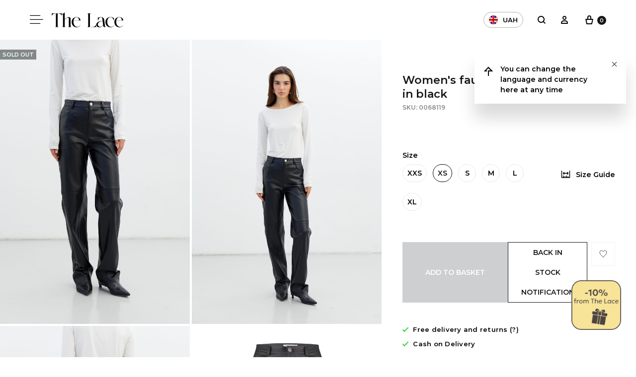

--- FILE ---
content_type: text/html; charset=UTF-8
request_url: https://thelace.com.ua/en/shop/bryuki-iz-ehko-kozhi-pryamye-chernye/
body_size: 73116
content:
<!doctype html>
<html lang="en-GB">
<head>
	<meta charset="UTF-8">
	<meta name="viewport" content="width=device-width, initial-scale=1">
	<link rel="profile" href="http://gmpg.org/xfn/11">

	<meta name='robots' content='index, follow, max-snippet:-1, max-image-preview:large, max-video-preview:-1' />
<link rel="alternate" href="https://thelace.com.ua/shop/bryuki-iz-ehko-kozhi-pryamye-chernye/" hreflang="uk" />
<link rel="alternate" href="https://thelace.com.ua/en/shop/bryuki-iz-ehko-kozhi-pryamye-chernye/" hreflang="en" />
<link rel="alternate" href="https://thelace.com.ua/ru/shop/bryuki-iz-ehko-kozhi-pryamye-chernye/" hreflang="ru" />
<link rel="alternate" href="https://thelace.com.ua/shop/bryuki-iz-ehko-kozhi-pryamye-chernye/" hreflang="x-default" />

	<!-- This site is optimized with the Yoast SEO plugin v22.1 - https://yoast.com/wordpress/plugins/seo/ -->
	<title>Faux leather straight pants in black - The Lace</title>
	<meta name="description" content="Pants made of faux leather in black: wide fit, straight cut, high rise. Faux leather pants are made of soft eco-leather of universal black color, with side and back functional pockets. The straight cut of the pants is suitable for any figure." />
	<link rel="canonical" href="https://thelace.com.ua/en/shop/bryuki-iz-ehko-kozhi-pryamye-chernye/" />
	<meta property="og:locale" content="en_GB" />
	<meta property="og:locale:alternate" content="uk_UA" />
	<meta property="og:locale:alternate" content="ru_RU" />
	<meta property="og:type" content="product" />
	<meta property="og:title" content="Faux leather straight pants in black - The Lace" />
	<meta property="og:description" content="Pants made of faux leather in black: wide fit, straight cut, high rise. Faux leather pants are made of soft eco-leather of universal black color, with side and back functional pockets. The straight cut of the pants is suitable for any figure." />
	<meta property="og:url" content="https://thelace.com.ua/en/shop/bryuki-iz-ehko-kozhi-pryamye-chernye/" />
	<meta property="og:site_name" content="The Lace" />
	<meta property="article:publisher" content="https://www.facebook.com/thelace.brand/" />
	<meta property="article:modified_time" content="2026-01-16T16:54:26+00:00" />
	<meta property="og:image" content="https://thelace.com.ua/wp-content/uploads/2024/10/the-lace-17.100672.jpg" />
	<meta property="og:image:width" content="1500" />
	<meta property="og:image:height" content="2250" />
	<meta property="og:image:type" content="image/jpeg" /><meta property="og:image" content="https://thelace.com.ua/wp-content/uploads/2024/10/the-lace-17.100667.jpg" />
	<meta property="og:image:width" content="1500" />
	<meta property="og:image:height" content="2250" />
	<meta property="og:image:type" content="image/jpeg" /><meta property="og:image" content="https://thelace.com.ua/wp-content/uploads/2024/10/the-lace-17.100675.jpg" />
	<meta property="og:image:width" content="1500" />
	<meta property="og:image:height" content="2250" />
	<meta property="og:image:type" content="image/jpeg" /><meta property="og:image" content="https://thelace.com.ua/wp-content/uploads/2022/08/img_3355.jpg" />
	<meta property="og:image:width" content="1500" />
	<meta property="og:image:height" content="2250" />
	<meta property="og:image:type" content="image/jpeg" />
	<meta name="twitter:card" content="summary_large_image" />
	<meta name="twitter:label1" content="Availability" />
	<meta name="twitter:data1" content="Out of stock" />
	<meta property="og:availability" content="out of stock" />
	<meta property="product:availability" content="out of stock" />
	<meta property="product:retailer_item_id" content="0068119" />
	<meta property="product:condition" content="new" />
	<!-- / Yoast SEO plugin. -->


<link rel='dns-prefetch' href='//cdnjs.cloudflare.com' />
<script>
window._wpemojiSettings = {"baseUrl":"https:\/\/s.w.org\/images\/core\/emoji\/14.0.0\/72x72\/","ext":".png","svgUrl":"https:\/\/s.w.org\/images\/core\/emoji\/14.0.0\/svg\/","svgExt":".svg","source":{"concatemoji":"https:\/\/thelace.com.ua\/wp-includes\/js\/wp-emoji-release.min.js?ver=6.4.3"}};
/*! This file is auto-generated */
!function(i,n){var o,s,e;function c(e){try{var t={supportTests:e,timestamp:(new Date).valueOf()};sessionStorage.setItem(o,JSON.stringify(t))}catch(e){}}function p(e,t,n){e.clearRect(0,0,e.canvas.width,e.canvas.height),e.fillText(t,0,0);var t=new Uint32Array(e.getImageData(0,0,e.canvas.width,e.canvas.height).data),r=(e.clearRect(0,0,e.canvas.width,e.canvas.height),e.fillText(n,0,0),new Uint32Array(e.getImageData(0,0,e.canvas.width,e.canvas.height).data));return t.every(function(e,t){return e===r[t]})}function u(e,t,n){switch(t){case"flag":return n(e,"\ud83c\udff3\ufe0f\u200d\u26a7\ufe0f","\ud83c\udff3\ufe0f\u200b\u26a7\ufe0f")?!1:!n(e,"\ud83c\uddfa\ud83c\uddf3","\ud83c\uddfa\u200b\ud83c\uddf3")&&!n(e,"\ud83c\udff4\udb40\udc67\udb40\udc62\udb40\udc65\udb40\udc6e\udb40\udc67\udb40\udc7f","\ud83c\udff4\u200b\udb40\udc67\u200b\udb40\udc62\u200b\udb40\udc65\u200b\udb40\udc6e\u200b\udb40\udc67\u200b\udb40\udc7f");case"emoji":return!n(e,"\ud83e\udef1\ud83c\udffb\u200d\ud83e\udef2\ud83c\udfff","\ud83e\udef1\ud83c\udffb\u200b\ud83e\udef2\ud83c\udfff")}return!1}function f(e,t,n){var r="undefined"!=typeof WorkerGlobalScope&&self instanceof WorkerGlobalScope?new OffscreenCanvas(300,150):i.createElement("canvas"),a=r.getContext("2d",{willReadFrequently:!0}),o=(a.textBaseline="top",a.font="600 32px Arial",{});return e.forEach(function(e){o[e]=t(a,e,n)}),o}function t(e){var t=i.createElement("script");t.src=e,t.defer=!0,i.head.appendChild(t)}"undefined"!=typeof Promise&&(o="wpEmojiSettingsSupports",s=["flag","emoji"],n.supports={everything:!0,everythingExceptFlag:!0},e=new Promise(function(e){i.addEventListener("DOMContentLoaded",e,{once:!0})}),new Promise(function(t){var n=function(){try{var e=JSON.parse(sessionStorage.getItem(o));if("object"==typeof e&&"number"==typeof e.timestamp&&(new Date).valueOf()<e.timestamp+604800&&"object"==typeof e.supportTests)return e.supportTests}catch(e){}return null}();if(!n){if("undefined"!=typeof Worker&&"undefined"!=typeof OffscreenCanvas&&"undefined"!=typeof URL&&URL.createObjectURL&&"undefined"!=typeof Blob)try{var e="postMessage("+f.toString()+"("+[JSON.stringify(s),u.toString(),p.toString()].join(",")+"));",r=new Blob([e],{type:"text/javascript"}),a=new Worker(URL.createObjectURL(r),{name:"wpTestEmojiSupports"});return void(a.onmessage=function(e){c(n=e.data),a.terminate(),t(n)})}catch(e){}c(n=f(s,u,p))}t(n)}).then(function(e){for(var t in e)n.supports[t]=e[t],n.supports.everything=n.supports.everything&&n.supports[t],"flag"!==t&&(n.supports.everythingExceptFlag=n.supports.everythingExceptFlag&&n.supports[t]);n.supports.everythingExceptFlag=n.supports.everythingExceptFlag&&!n.supports.flag,n.DOMReady=!1,n.readyCallback=function(){n.DOMReady=!0}}).then(function(){return e}).then(function(){var e;n.supports.everything||(n.readyCallback(),(e=n.source||{}).concatemoji?t(e.concatemoji):e.wpemoji&&e.twemoji&&(t(e.twemoji),t(e.wpemoji)))}))}((window,document),window._wpemojiSettings);
</script>
<link rel='stylesheet' id='vc_extensions_cqbundle_adminicon-css' href='https://thelace.com.ua/wp-content/plugins/vc-extensions-bundle/css/admin_icon.css?ver=6.4.3' media='all' />
<style id='wp-emoji-styles-inline-css'>

	img.wp-smiley, img.emoji {
		display: inline !important;
		border: none !important;
		box-shadow: none !important;
		height: 1em !important;
		width: 1em !important;
		margin: 0 0.07em !important;
		vertical-align: -0.1em !important;
		background: none !important;
		padding: 0 !important;
	}
</style>
<link rel='stylesheet' id='wp-block-library-css' href='https://thelace.com.ua/wp-includes/css/dist/block-library/style.min.css?ver=6.4.3' media='all' />
<style id='wp-block-library-theme-inline-css'>
.wp-block-audio figcaption{color:#555;font-size:13px;text-align:center}.is-dark-theme .wp-block-audio figcaption{color:hsla(0,0%,100%,.65)}.wp-block-audio{margin:0 0 1em}.wp-block-code{border:1px solid #ccc;border-radius:4px;font-family:Menlo,Consolas,monaco,monospace;padding:.8em 1em}.wp-block-embed figcaption{color:#555;font-size:13px;text-align:center}.is-dark-theme .wp-block-embed figcaption{color:hsla(0,0%,100%,.65)}.wp-block-embed{margin:0 0 1em}.blocks-gallery-caption{color:#555;font-size:13px;text-align:center}.is-dark-theme .blocks-gallery-caption{color:hsla(0,0%,100%,.65)}.wp-block-image figcaption{color:#555;font-size:13px;text-align:center}.is-dark-theme .wp-block-image figcaption{color:hsla(0,0%,100%,.65)}.wp-block-image{margin:0 0 1em}.wp-block-pullquote{border-bottom:4px solid;border-top:4px solid;color:currentColor;margin-bottom:1.75em}.wp-block-pullquote cite,.wp-block-pullquote footer,.wp-block-pullquote__citation{color:currentColor;font-size:.8125em;font-style:normal;text-transform:uppercase}.wp-block-quote{border-left:.25em solid;margin:0 0 1.75em;padding-left:1em}.wp-block-quote cite,.wp-block-quote footer{color:currentColor;font-size:.8125em;font-style:normal;position:relative}.wp-block-quote.has-text-align-right{border-left:none;border-right:.25em solid;padding-left:0;padding-right:1em}.wp-block-quote.has-text-align-center{border:none;padding-left:0}.wp-block-quote.is-large,.wp-block-quote.is-style-large,.wp-block-quote.is-style-plain{border:none}.wp-block-search .wp-block-search__label{font-weight:700}.wp-block-search__button{border:1px solid #ccc;padding:.375em .625em}:where(.wp-block-group.has-background){padding:1.25em 2.375em}.wp-block-separator.has-css-opacity{opacity:.4}.wp-block-separator{border:none;border-bottom:2px solid;margin-left:auto;margin-right:auto}.wp-block-separator.has-alpha-channel-opacity{opacity:1}.wp-block-separator:not(.is-style-wide):not(.is-style-dots){width:100px}.wp-block-separator.has-background:not(.is-style-dots){border-bottom:none;height:1px}.wp-block-separator.has-background:not(.is-style-wide):not(.is-style-dots){height:2px}.wp-block-table{margin:0 0 1em}.wp-block-table td,.wp-block-table th{word-break:normal}.wp-block-table figcaption{color:#555;font-size:13px;text-align:center}.is-dark-theme .wp-block-table figcaption{color:hsla(0,0%,100%,.65)}.wp-block-video figcaption{color:#555;font-size:13px;text-align:center}.is-dark-theme .wp-block-video figcaption{color:hsla(0,0%,100%,.65)}.wp-block-video{margin:0 0 1em}.wp-block-template-part.has-background{margin-bottom:0;margin-top:0;padding:1.25em 2.375em}
</style>
<style id='classic-theme-styles-inline-css'>
/*! This file is auto-generated */
.wp-block-button__link{color:#fff;background-color:#32373c;border-radius:9999px;box-shadow:none;text-decoration:none;padding:calc(.667em + 2px) calc(1.333em + 2px);font-size:1.125em}.wp-block-file__button{background:#32373c;color:#fff;text-decoration:none}
</style>
<style id='global-styles-inline-css'>
body{--wp--preset--color--black: #000000;--wp--preset--color--cyan-bluish-gray: #abb8c3;--wp--preset--color--white: #ffffff;--wp--preset--color--pale-pink: #f78da7;--wp--preset--color--vivid-red: #cf2e2e;--wp--preset--color--luminous-vivid-orange: #ff6900;--wp--preset--color--luminous-vivid-amber: #fcb900;--wp--preset--color--light-green-cyan: #7bdcb5;--wp--preset--color--vivid-green-cyan: #00d084;--wp--preset--color--pale-cyan-blue: #8ed1fc;--wp--preset--color--vivid-cyan-blue: #0693e3;--wp--preset--color--vivid-purple: #9b51e0;--wp--preset--gradient--vivid-cyan-blue-to-vivid-purple: linear-gradient(135deg,rgba(6,147,227,1) 0%,rgb(155,81,224) 100%);--wp--preset--gradient--light-green-cyan-to-vivid-green-cyan: linear-gradient(135deg,rgb(122,220,180) 0%,rgb(0,208,130) 100%);--wp--preset--gradient--luminous-vivid-amber-to-luminous-vivid-orange: linear-gradient(135deg,rgba(252,185,0,1) 0%,rgba(255,105,0,1) 100%);--wp--preset--gradient--luminous-vivid-orange-to-vivid-red: linear-gradient(135deg,rgba(255,105,0,1) 0%,rgb(207,46,46) 100%);--wp--preset--gradient--very-light-gray-to-cyan-bluish-gray: linear-gradient(135deg,rgb(238,238,238) 0%,rgb(169,184,195) 100%);--wp--preset--gradient--cool-to-warm-spectrum: linear-gradient(135deg,rgb(74,234,220) 0%,rgb(151,120,209) 20%,rgb(207,42,186) 40%,rgb(238,44,130) 60%,rgb(251,105,98) 80%,rgb(254,248,76) 100%);--wp--preset--gradient--blush-light-purple: linear-gradient(135deg,rgb(255,206,236) 0%,rgb(152,150,240) 100%);--wp--preset--gradient--blush-bordeaux: linear-gradient(135deg,rgb(254,205,165) 0%,rgb(254,45,45) 50%,rgb(107,0,62) 100%);--wp--preset--gradient--luminous-dusk: linear-gradient(135deg,rgb(255,203,112) 0%,rgb(199,81,192) 50%,rgb(65,88,208) 100%);--wp--preset--gradient--pale-ocean: linear-gradient(135deg,rgb(255,245,203) 0%,rgb(182,227,212) 50%,rgb(51,167,181) 100%);--wp--preset--gradient--electric-grass: linear-gradient(135deg,rgb(202,248,128) 0%,rgb(113,206,126) 100%);--wp--preset--gradient--midnight: linear-gradient(135deg,rgb(2,3,129) 0%,rgb(40,116,252) 100%);--wp--preset--font-size--small: 12px;--wp--preset--font-size--medium: 24px;--wp--preset--font-size--large: 40px;--wp--preset--font-size--x-large: 42px;--wp--preset--font-size--normal: 18px;--wp--preset--font-size--huge: 64px;--wp--preset--spacing--20: 0.44rem;--wp--preset--spacing--30: 0.67rem;--wp--preset--spacing--40: 1rem;--wp--preset--spacing--50: 1.5rem;--wp--preset--spacing--60: 2.25rem;--wp--preset--spacing--70: 3.38rem;--wp--preset--spacing--80: 5.06rem;--wp--preset--shadow--natural: 6px 6px 9px rgba(0, 0, 0, 0.2);--wp--preset--shadow--deep: 12px 12px 50px rgba(0, 0, 0, 0.4);--wp--preset--shadow--sharp: 6px 6px 0px rgba(0, 0, 0, 0.2);--wp--preset--shadow--outlined: 6px 6px 0px -3px rgba(255, 255, 255, 1), 6px 6px rgba(0, 0, 0, 1);--wp--preset--shadow--crisp: 6px 6px 0px rgba(0, 0, 0, 1);}:where(.is-layout-flex){gap: 0.5em;}:where(.is-layout-grid){gap: 0.5em;}body .is-layout-flow > .alignleft{float: left;margin-inline-start: 0;margin-inline-end: 2em;}body .is-layout-flow > .alignright{float: right;margin-inline-start: 2em;margin-inline-end: 0;}body .is-layout-flow > .aligncenter{margin-left: auto !important;margin-right: auto !important;}body .is-layout-constrained > .alignleft{float: left;margin-inline-start: 0;margin-inline-end: 2em;}body .is-layout-constrained > .alignright{float: right;margin-inline-start: 2em;margin-inline-end: 0;}body .is-layout-constrained > .aligncenter{margin-left: auto !important;margin-right: auto !important;}body .is-layout-constrained > :where(:not(.alignleft):not(.alignright):not(.alignfull)){max-width: var(--wp--style--global--content-size);margin-left: auto !important;margin-right: auto !important;}body .is-layout-constrained > .alignwide{max-width: var(--wp--style--global--wide-size);}body .is-layout-flex{display: flex;}body .is-layout-flex{flex-wrap: wrap;align-items: center;}body .is-layout-flex > *{margin: 0;}body .is-layout-grid{display: grid;}body .is-layout-grid > *{margin: 0;}:where(.wp-block-columns.is-layout-flex){gap: 2em;}:where(.wp-block-columns.is-layout-grid){gap: 2em;}:where(.wp-block-post-template.is-layout-flex){gap: 1.25em;}:where(.wp-block-post-template.is-layout-grid){gap: 1.25em;}.has-black-color{color: var(--wp--preset--color--black) !important;}.has-cyan-bluish-gray-color{color: var(--wp--preset--color--cyan-bluish-gray) !important;}.has-white-color{color: var(--wp--preset--color--white) !important;}.has-pale-pink-color{color: var(--wp--preset--color--pale-pink) !important;}.has-vivid-red-color{color: var(--wp--preset--color--vivid-red) !important;}.has-luminous-vivid-orange-color{color: var(--wp--preset--color--luminous-vivid-orange) !important;}.has-luminous-vivid-amber-color{color: var(--wp--preset--color--luminous-vivid-amber) !important;}.has-light-green-cyan-color{color: var(--wp--preset--color--light-green-cyan) !important;}.has-vivid-green-cyan-color{color: var(--wp--preset--color--vivid-green-cyan) !important;}.has-pale-cyan-blue-color{color: var(--wp--preset--color--pale-cyan-blue) !important;}.has-vivid-cyan-blue-color{color: var(--wp--preset--color--vivid-cyan-blue) !important;}.has-vivid-purple-color{color: var(--wp--preset--color--vivid-purple) !important;}.has-black-background-color{background-color: var(--wp--preset--color--black) !important;}.has-cyan-bluish-gray-background-color{background-color: var(--wp--preset--color--cyan-bluish-gray) !important;}.has-white-background-color{background-color: var(--wp--preset--color--white) !important;}.has-pale-pink-background-color{background-color: var(--wp--preset--color--pale-pink) !important;}.has-vivid-red-background-color{background-color: var(--wp--preset--color--vivid-red) !important;}.has-luminous-vivid-orange-background-color{background-color: var(--wp--preset--color--luminous-vivid-orange) !important;}.has-luminous-vivid-amber-background-color{background-color: var(--wp--preset--color--luminous-vivid-amber) !important;}.has-light-green-cyan-background-color{background-color: var(--wp--preset--color--light-green-cyan) !important;}.has-vivid-green-cyan-background-color{background-color: var(--wp--preset--color--vivid-green-cyan) !important;}.has-pale-cyan-blue-background-color{background-color: var(--wp--preset--color--pale-cyan-blue) !important;}.has-vivid-cyan-blue-background-color{background-color: var(--wp--preset--color--vivid-cyan-blue) !important;}.has-vivid-purple-background-color{background-color: var(--wp--preset--color--vivid-purple) !important;}.has-black-border-color{border-color: var(--wp--preset--color--black) !important;}.has-cyan-bluish-gray-border-color{border-color: var(--wp--preset--color--cyan-bluish-gray) !important;}.has-white-border-color{border-color: var(--wp--preset--color--white) !important;}.has-pale-pink-border-color{border-color: var(--wp--preset--color--pale-pink) !important;}.has-vivid-red-border-color{border-color: var(--wp--preset--color--vivid-red) !important;}.has-luminous-vivid-orange-border-color{border-color: var(--wp--preset--color--luminous-vivid-orange) !important;}.has-luminous-vivid-amber-border-color{border-color: var(--wp--preset--color--luminous-vivid-amber) !important;}.has-light-green-cyan-border-color{border-color: var(--wp--preset--color--light-green-cyan) !important;}.has-vivid-green-cyan-border-color{border-color: var(--wp--preset--color--vivid-green-cyan) !important;}.has-pale-cyan-blue-border-color{border-color: var(--wp--preset--color--pale-cyan-blue) !important;}.has-vivid-cyan-blue-border-color{border-color: var(--wp--preset--color--vivid-cyan-blue) !important;}.has-vivid-purple-border-color{border-color: var(--wp--preset--color--vivid-purple) !important;}.has-vivid-cyan-blue-to-vivid-purple-gradient-background{background: var(--wp--preset--gradient--vivid-cyan-blue-to-vivid-purple) !important;}.has-light-green-cyan-to-vivid-green-cyan-gradient-background{background: var(--wp--preset--gradient--light-green-cyan-to-vivid-green-cyan) !important;}.has-luminous-vivid-amber-to-luminous-vivid-orange-gradient-background{background: var(--wp--preset--gradient--luminous-vivid-amber-to-luminous-vivid-orange) !important;}.has-luminous-vivid-orange-to-vivid-red-gradient-background{background: var(--wp--preset--gradient--luminous-vivid-orange-to-vivid-red) !important;}.has-very-light-gray-to-cyan-bluish-gray-gradient-background{background: var(--wp--preset--gradient--very-light-gray-to-cyan-bluish-gray) !important;}.has-cool-to-warm-spectrum-gradient-background{background: var(--wp--preset--gradient--cool-to-warm-spectrum) !important;}.has-blush-light-purple-gradient-background{background: var(--wp--preset--gradient--blush-light-purple) !important;}.has-blush-bordeaux-gradient-background{background: var(--wp--preset--gradient--blush-bordeaux) !important;}.has-luminous-dusk-gradient-background{background: var(--wp--preset--gradient--luminous-dusk) !important;}.has-pale-ocean-gradient-background{background: var(--wp--preset--gradient--pale-ocean) !important;}.has-electric-grass-gradient-background{background: var(--wp--preset--gradient--electric-grass) !important;}.has-midnight-gradient-background{background: var(--wp--preset--gradient--midnight) !important;}.has-small-font-size{font-size: var(--wp--preset--font-size--small) !important;}.has-medium-font-size{font-size: var(--wp--preset--font-size--medium) !important;}.has-large-font-size{font-size: var(--wp--preset--font-size--large) !important;}.has-x-large-font-size{font-size: var(--wp--preset--font-size--x-large) !important;}
.wp-block-navigation a:where(:not(.wp-element-button)){color: inherit;}
:where(.wp-block-post-template.is-layout-flex){gap: 1.25em;}:where(.wp-block-post-template.is-layout-grid){gap: 1.25em;}
:where(.wp-block-columns.is-layout-flex){gap: 2em;}:where(.wp-block-columns.is-layout-grid){gap: 2em;}
.wp-block-pullquote{font-size: 1.5em;line-height: 1.6;}
</style>
<link rel='stylesheet' id='hello-popup-css' href='https://thelace.com.ua/wp-content/plugins/webspark-additional-modules//classes/modules/hello_popup/assets/css/hello-popup.css?ver=1.0.5' media='all' />
<link rel='stylesheet' id='esputnik-subscribe-style-css' href='https://thelace.com.ua/wp-content/plugins/webspark-additional-modules//classes/modules/esputnik/assets/css/subscribe-form.css?ver=1.0.13' media='all' />
<link rel='stylesheet' id='wc_gift_card-css' href='https://thelace.com.ua/wp-content/plugins/webspark-additional-modules//classes/modules/wc_gift_card/assets/css/wc_gift_card.css?ver=1.0.0' media='all' />
<link rel='stylesheet' id='marketing_message-css' href='https://thelace.com.ua/wp-content/plugins/webspark-additional-modules//classes/modules/marketing_message/assets/css/marketing_message.css?ver=1.0.4' media='all' />
<link rel='stylesheet' id='lookbook-css' href='https://thelace.com.ua/wp-content/plugins/webspark-additional-modules//classes/modules/lookbook_banner/assets/css/lookbook.css?ver=1.0.0' media='all' />
<link rel='stylesheet' id='wlwp-common-style-css' href='https://thelace.com.ua/wp-content/plugins/webspark-login-with-phone/assets/css/common.css?ver=1.0.1' media='all' />
<link rel='stylesheet' id='wpbs-common-styles-css' href='https://thelace.com.ua/wp-content/plugins/webspark-wpbs/assets/css/common.css?ver=6.4.3' media='all' />
<link rel='stylesheet' id='photoswipe-css' href='https://thelace.com.ua/wp-content/plugins/woocommerce/assets/css/photoswipe/photoswipe.min.css?ver=8.7.0' media='all' />
<link rel='stylesheet' id='photoswipe-default-skin-css' href='https://thelace.com.ua/wp-content/plugins/woocommerce/assets/css/photoswipe/default-skin/default-skin.min.css?ver=8.7.0' media='all' />
<style id='woocommerce-inline-inline-css'>
.woocommerce form .form-row .required { visibility: visible; }
</style>
<link rel='stylesheet' id='konte-fonts-css' href='https://fonts.googleapis.com/css?family=Crimson+Text%3A600%7CMontserrat&#038;subset=latin%2Clatin-ext&#038;ver=6.4.3' media='all' />
<link rel='stylesheet' id='animate-css' href='https://thelace.com.ua/wp-content/themes/konte/css/animate.css?ver=3.5.2' media='all' />
<link rel='stylesheet' id='font-awesome-css' href='https://cdnjs.cloudflare.com/ajax/libs/font-awesome/5.12.0/css/all.min.css?ver=6.4.3' media='all' />
<link rel='stylesheet' id='bootstrap-grid-css' href='https://thelace.com.ua/wp-content/themes/konte/css/bootstrap.css?ver=3.3.7' media='all' />
<link rel='stylesheet' id='konte-css' href='https://thelace.com.ua/wp-content/themes/konte/style.css?ver=1.3.3' media='all' />
<style id='konte-inline-css'>
body, .block-editor .editor-styles-wrapper{font-family: Montserrat;font-size: 14px;}h1, .h1{font-family: Montserrat;font-size: 30px;font-weight: 400;}h2, .h2{font-family: Montserrat;font-size: 24px;font-weight: 400;}h3, .h3{font-family: Montserrat;font-size: 22px;font-weight: 400;}h4, .h4{font-family: Montserrat;font-size: 20px;font-weight: 400;}h5, .h5{font-family: Montserrat;font-weight: 400;}h6, .h6{font-family: Montserrat;font-weight: 400;}.main-navigation a, .header-v8 .nav-menu > li > a, .header-v9 .nav-menu > li > a, .header-vertical .main-navigation .nav-menu > li > a{font-family: Montserrat;font-weight: 500;}.main-navigation li li a, .header-vertical .main-navigation .sub-menu a{font-family: Montserrat;}.single-page-header .entry-title, .page .page .entry-title{font-family: Montserrat;}.single-page-header .entry-subtitle{font-family: Montserrat;}.blog-header-content .header-title{font-family: Montserrat;font-size: 32px;}.hfeed .hentry .entry-title a{font-family: Montserrat;font-size: 24px;}.hfeed .hentry .entry-summary{font-family: Montserrat;font-size: 14px;}.widget-title{font-family: Montserrat;font-size: 14px;font-weight: 400;}.footer-extra{font-family: Montserrat;font-size: 14px;}.footer-widgets{font-family: Montserrat;font-size: 16px;}.footer-main{font-family: Montserrat;}.topbar {height: 40px}.header-main, .header-v10 .site-branding { height: 80px; }.header-bottom { height: 90px; }.header-mobile {height: 56px}.logo img {width: 144px;height: 60px;}.logo svg {width: 144px;height: 60px;}.site-footer.custom { background-color: #ffffff; }
</style>
<link rel='stylesheet' id='soo-wishlist-css' href='https://thelace.com.ua/wp-content/plugins/soo-wishlist/assets/css/wishlist.css?ver=1.2.6' media='all' />
<link rel='stylesheet' id='magnific-popup-css-css' href='https://thelace.com.ua/wp-content/themes/konte-child/assets/css/magnific-popup.min.css?ver=1.3.3' media='all' />
<link rel='stylesheet' id='sober-child-css' href='https://thelace.com.ua/wp-content/themes/konte-child/style.css?ver=1.3.3' media='all' />
<link rel='stylesheet' id='main-css-css' href='https://thelace.com.ua/wp-content/themes/konte-child/assets/css/main.css?ver=1.3.3' media='all' />
<style id='main-css-inline-css'>
:root {--konte--transparent-header-color-desktop:#ffffff;--konte--transparent-header-color-mobile:#ffffff;}
</style>
<link rel='stylesheet' id='konte-woocommerce-css' href='https://thelace.com.ua/wp-content/themes/konte-child/assets/css/woocommerce.css?ver=1.3.3' media='all' />
<style id='konte-woocommerce-inline-css'>
.woocommerce div.product .product_title{font-family: Montserrat;font-size: 24px;}.woocommerce div.product .woocommerce-variation-description, .woocommerce div.product .woocommerce-product-details__short-description, .woocommerce .woocommerce-Tabs-panel--description{font-family: Montserrat;}.woocommerce-products-header .page-title, .woocommerce-products-header.layout-standard .page-title{font-family: Montserrat;font-size: 18px;font-weight: 400;}ul.products li.product .woocommerce-loop-product__title a{font-family: Montserrat;font-size: 14px;}.woocommerce-badge.new {background-color: #ffb453}.woocommerce-badge.featured {background-color: #b8a08d}@media (max-width: 767px) { .cart-panel .panel { width: 75%; } }
</style>
<link rel='stylesheet' id='select2-css' href='https://thelace.com.ua/wp-content/plugins/woocommerce/assets/css/select2.css?ver=8.7.0' media='all' />
<link rel='stylesheet' id='bsf-Defaults-css' href='https://thelace.com.ua/wp-content/uploads/smile_fonts/Defaults/Defaults.css?ver=3.19.19' media='all' />
<link rel='stylesheet' id='woo_discount_pro_style-css' href='https://thelace.com.ua/wp-content/plugins/woo-discount-rules-pro/Assets/Css/awdr_style.css?ver=2.6.4' media='all' />
<link rel='stylesheet' id='wc-bundle-style-css' href='https://thelace.com.ua/wp-content/plugins/woocommerce-product-bundles/assets/css/frontend/woocommerce.css?ver=5.11.0' media='all' />
<link rel='stylesheet' id='whatsapp_icon_style-css' href='https://thelace.com.ua/wp-content/plugins/woo-retailcrm/assets/css/whatsapp-icon.min.css?ver=0.1' media='all' />
<script type="text/template" id="tmpl-variation-template">
    <div class="woocommerce-variation-description">{{{ data.variation.variation_description }}}</div>
    <div class="woocommerce-variation-availability" id="variation_availability">{{{ data.variation.availability_html }}}</div>
    <div class="woocommerce-variation-price">{{{ data.variation.price_html }}}</div>
</script>
<script type="text/template" id="tmpl-unavailable-variation-template">
    <p>Sorry, this product is unavailable. Please choose a different combination.</p>
</script>
<script type="text/javascript">
            window._nslDOMReady = function (callback) {
                if ( document.readyState === "complete" || document.readyState === "interactive" ) {
                    callback();
                } else {
                    document.addEventListener( "DOMContentLoaded", callback );
                }
            };
            </script><script id="jquery-core-js-extra">
var konteChild = {"ajaxUrl":"https:\/\/thelace.com.ua\/wp-admin\/admin-ajax.php","nonce":"ab1d40b0c2","translation":{"addedToCard":"Added","shareButtonCopied":"Copied"}};
</script>
<script src="https://thelace.com.ua/wp-includes/js/jquery/jquery.min.js?ver=3.7.1" id="jquery-core-js"></script>
<script src="https://thelace.com.ua/wp-includes/js/jquery/jquery-migrate.min.js?ver=3.4.1" id="jquery-migrate-js"></script>
<script src="https://thelace.com.ua/wp-content/plugins/webspark-additional-modules//classes/modules/hello_popup/assets/js/hello-popup.js?ver=1.0.5" id="hello-popup-js"></script>
<script src="https://thelace.com.ua/wp-content/plugins/webspark-additional-modules//classes/modules/wc_gift_card/assets/js/wc_gift_card.js?ver=1.0.0" id="wc_gift_card-js"></script>
<script id="wam-google-analytics-js-extra">
var wamAnalyticsData = {"userID":"0","loggedIn":"","listItemData":{"list_name":"\u0420\u0435\u043a\u043e\u043c\u0435\u043d\u0434\u043e\u0432\u0430\u043d\u0456 \u0442\u043e\u0432\u0430\u0440\u0438","list_id":"related_products"},"cartTotal":"0","currency":"UAH","sendSearchEvent":"","sendViewCartEvent":"","sendViewCheckoutEvent":"","sendAfterOrderReceived":"","sendAfterLogin":"","sendAfterRegistration":"","productData":{"item_name":"\u0411\u0440\u044e\u043a\u0438 \u0437 \u0435\u043a\u043e-\u0448\u043a\u0456\u0440\u0438 \u043f\u0440\u044f\u043c\u0456 \u0447\u043e\u0440\u043d\u0456","item_id":103965,"price":"","currency":"UAH","item_brand":"The lace","sku":"0068119","quantity":1,"item_category":"FW 25\/26","item_variations":{"134864":{"price":"1990","sku":"000007883","quantity":0},"127852":{"price":"1990","sku":"000007748","quantity":0},"103966":{"price":"1990","sku":"06746","quantity":0},"103967":{"price":"1990","sku":"06745","quantity":0},"103968":{"price":"1990","sku":"06744","quantity":0},"103969":{"price":"1990","sku":"06743","quantity":0}}}};
</script>
<script src="https://thelace.com.ua/wp-content/plugins/webspark-additional-modules//classes/modules/google_analytics/assets/js/analytics.js?ver=1.0.0" id="wam-google-analytics-js"></script>
<script src="https://thelace.com.ua/wp-content/plugins/woocommerce/assets/js/jquery-blockui/jquery.blockUI.min.js?ver=2.7.0-wc.8.7.0" id="jquery-blockui-js" data-wp-strategy="defer"></script>
<script id="wc-add-to-cart-js-extra">
var wc_add_to_cart_params = {"ajax_url":"\/wp-admin\/admin-ajax.php","wc_ajax_url":"\/?wc-ajax=%%endpoint%%","i18n_view_cart":"View basket","cart_url":"https:\/\/thelace.com.ua\/en\/cart\/","is_cart":"","cart_redirect_after_add":"no"};
</script>
<script src="https://thelace.com.ua/wp-content/plugins/woocommerce/assets/js/frontend/add-to-cart.min.js?ver=8.7.0" id="wc-add-to-cart-js" data-wp-strategy="defer"></script>
<script src="https://thelace.com.ua/wp-content/plugins/woocommerce/assets/js/photoswipe/photoswipe.min.js?ver=4.1.1-wc.8.7.0" id="photoswipe-js" defer data-wp-strategy="defer"></script>
<script src="https://thelace.com.ua/wp-content/plugins/woocommerce/assets/js/photoswipe/photoswipe-ui-default.min.js?ver=4.1.1-wc.8.7.0" id="photoswipe-ui-default-js" defer data-wp-strategy="defer"></script>
<script src="https://thelace.com.ua/wp-content/plugins/woocommerce/assets/js/js-cookie/js.cookie.min.js?ver=2.1.4-wc.8.7.0" id="js-cookie-js" defer data-wp-strategy="defer"></script>
<script id="woocommerce-js-extra">
var woocommerce_params = {"ajax_url":"\/wp-admin\/admin-ajax.php","wc_ajax_url":"\/?wc-ajax=%%endpoint%%"};
</script>
<script src="https://thelace.com.ua/wp-content/plugins/woocommerce/assets/js/frontend/woocommerce.min.js?ver=8.7.0" id="woocommerce-js" defer data-wp-strategy="defer"></script>
<script src="https://thelace.com.ua/wp-content/plugins/js_composer/assets/js/vendors/woocommerce-add-to-cart.js?ver=6.6.0" id="vc_woocommerce-add-to-cart-js-js"></script>
<script src="https://thelace.com.ua/wp-includes/js/jquery/jquery.serialize-object.js?ver=0.2-wp" id="jquery-serialize-object-js"></script>
<script src="https://thelace.com.ua/wp-content/themes/konte/js/background-color-theif.js?ver=1.0" id="background-color-theif-js"></script>
<script src="https://thelace.com.ua/wp-includes/js/imagesloaded.min.js?ver=5.0.0" id="imagesloaded-js"></script>
<script src="https://thelace.com.ua/wp-content/themes/konte/js/slick.js?ver=1.8.0" id="slick-js"></script>
<script src="https://thelace.com.ua/wp-content/themes/konte/js/perfect-scrollbar.js?ver=1.4.0" id="perfect-scrollbar-js"></script>
<script id="konte-js-extra">
var konteData = {"ajax_url":"https:\/\/thelace.com.ua\/wp-admin\/admin-ajax.php","rtl":"","preloader":"","sticky_header":"normal","wishlist_count":"0","product_auto_background":"1","product_gallery_slider":"1","product_image_lightbox":"1","product_image_zoom":"","product_ajax_addtocart":"","cart_open_after_added":"1","product_quickview_auto_background":"1","popup":"","popup_frequency":"1","popup_visible":"delay","popup_visible_delay":"5","added_to_cart_notice":"1","added_to_cart_message":"Cart updated","added_to_wishlist_notice":"1","added_to_wishlist_message":"Product added to wishlist","blog_nav_ajax_url_change":"1","shop_nav_ajax_url_change":"","portfolio_nav_ajax_url_change":"1","product_quickview_nonce":"ea68fb6673","product_search_nonce":"83b269e3b4","share_nonce":"74bf19c45f","add_to_cart_nonce":"2f97078a68"};
</script>
<script src="https://thelace.com.ua/wp-content/themes/konte-child/assets/js/konte/scripts.js?ver=1.3.3" id="konte-js"></script>
<script src="https://thelace.com.ua/wp-includes/js/underscore.min.js?ver=1.13.4" id="underscore-js"></script>
<script id="wp-util-js-extra">
var _wpUtilSettings = {"ajax":{"url":"\/wp-admin\/admin-ajax.php"}};
</script>
<script src="https://thelace.com.ua/wp-includes/js/wp-util.min.js?ver=6.4.3" id="wp-util-js"></script>
<script src="https://thelace.com.ua/wp-content/themes/konte-child/assets/js/magnific-popup.min.js?ver=1.3.3" id="magnific-popup-js"></script>
<script src="https://thelace.com.ua/wp-content/plugins/woocommerce/assets/js/select2/select2.full.min.js?ver=4.0.3-wc.8.7.0" id="select2-js" defer data-wp-strategy="defer"></script>
<script id="wc-add-to-cart-variation-js-extra">
var wc_add_to_cart_variation_params = {"wc_ajax_url":"\/?wc-ajax=%%endpoint%%","i18n_no_matching_variations_text":"Sorry, no products matched your selection. Please choose a different combination.","i18n_make_a_selection_text":"Please select some product options before adding this product to your basket.","i18n_unavailable_text":"Sorry, this product is unavailable. Please choose a different combination."};
</script>
<script src="https://thelace.com.ua/wp-content/plugins/woocommerce/assets/js/frontend/add-to-cart-variation.min.js?ver=8.7.0" id="wc-add-to-cart-variation-js" defer data-wp-strategy="defer"></script>
        <script>
          window.WCUS_APP_STATE = [];
        </script>
                <!-- Google Tag Manager -->
        <script>(function(w,d,s,l,i){w[l]=w[l]||[];w[l].push({'gtm.start':
                    new Date().getTime(),event:'gtm.js'});var f=d.getElementsByTagName(s)[0],
                j=d.createElement(s),dl=l!='dataLayer'?'&l='+l:'';j.async=true;j.src=
                'https://www.googletagmanager.com/gtm.js?id='+i+dl;f.parentNode.insertBefore(j,f);
            })(window,document,'script','dataLayer','GTM-52D9GG');</script>
        <!-- End Google Tag Manager -->
        
<!-- This website runs the Product Feed PRO for WooCommerce by AdTribes.io plugin -->
        <script>
            (function(i,s,o,g,r,a,m){
                    i["esSdk"] = r;
                    i[r] = i[r] || function() {
                        (i[r].q = i[r].q || []).push(arguments)
                    }, a=s.createElement(o), m=s.getElementsByTagName(o)[0]; a.async=1; a.src=g;
                    m.parentNode.insertBefore(a,m)}
            ) (window, document, "script", "https://esputnik.com/scripts/v1/public/scripts?apiKey=eyJhbGciOiJSUzI1NiJ9.[base64].wSUkpCxPnguEQgYtnX7-rZ-_djzzwCiaVjwfLSTgze2pInMSxxlSCfoAiW4IYqbwxjn2N5Zqsv-qtqcK_sR9mQ&domain=BC17115A-2189-4A5F-A89F-4E006E0F4D4B", "es");
            es("pushOn");
        </script>
        	<noscript><style>.woocommerce-product-gallery{ opacity: 1 !important; }</style></noscript>
				<script  type="text/javascript">
				!function(f,b,e,v,n,t,s){if(f.fbq)return;n=f.fbq=function(){n.callMethod?
					n.callMethod.apply(n,arguments):n.queue.push(arguments)};if(!f._fbq)f._fbq=n;
					n.push=n;n.loaded=!0;n.version='2.0';n.queue=[];t=b.createElement(e);t.async=!0;
					t.src=v;s=b.getElementsByTagName(e)[0];s.parentNode.insertBefore(t,s)}(window,
					document,'script','https://connect.facebook.net/en_US/fbevents.js');
			</script>
			<!-- WooCommerce Facebook Integration Begin -->
			<script  type="text/javascript">

				fbq('init', '1658365507761970', {}, {
    "agent": "woocommerce_2-8.7.0-3.5.5"
});

				document.addEventListener( 'DOMContentLoaded', function() {
					// Insert placeholder for events injected when a product is added to the cart through AJAX.
					document.body.insertAdjacentHTML( 'beforeend', '<div class=\"wc-facebook-pixel-event-placeholder\"></div>' );
				}, false );

			</script>
			<!-- WooCommerce Facebook Integration End -->
			<meta name="generator" content="Powered by WPBakery Page Builder - drag and drop page builder for WordPress."/>
<link rel="icon" href="https://thelace.com.ua/wp-content/uploads/2025/02/cropped-sign_alt_montazhnaia-oblast-1-32x32.png" sizes="32x32" />
<link rel="icon" href="https://thelace.com.ua/wp-content/uploads/2025/02/cropped-sign_alt_montazhnaia-oblast-1-192x192.png" sizes="192x192" />
<link rel="apple-touch-icon" href="https://thelace.com.ua/wp-content/uploads/2025/02/cropped-sign_alt_montazhnaia-oblast-1-180x180.png" />
<meta name="msapplication-TileImage" content="https://thelace.com.ua/wp-content/uploads/2025/02/cropped-sign_alt_montazhnaia-oblast-1-270x270.png" />
<style type="text/css">div.nsl-container[data-align="left"] {
    text-align: left;
}

div.nsl-container[data-align="center"] {
    text-align: center;
}

div.nsl-container[data-align="right"] {
    text-align: right;
}


div.nsl-container div.nsl-container-buttons a[data-plugin="nsl"] {
    text-decoration: none;
    box-shadow: none;
    border: 0;
}

div.nsl-container .nsl-container-buttons {
    display: flex;
    padding: 5px 0;
}

div.nsl-container.nsl-container-block .nsl-container-buttons {
    display: inline-grid;
    grid-template-columns: minmax(145px, auto);
}

div.nsl-container-block-fullwidth .nsl-container-buttons {
    flex-flow: column;
    align-items: center;
}

div.nsl-container-block-fullwidth .nsl-container-buttons a,
div.nsl-container-block .nsl-container-buttons a {
    flex: 1 1 auto;
    display: block;
    margin: 5px 0;
    width: 100%;
}

div.nsl-container-inline {
    margin: -5px;
    text-align: left;
}

div.nsl-container-inline .nsl-container-buttons {
    justify-content: center;
    flex-wrap: wrap;
}

div.nsl-container-inline .nsl-container-buttons a {
    margin: 5px;
    display: inline-block;
}

div.nsl-container-grid .nsl-container-buttons {
    flex-flow: row;
    align-items: center;
    flex-wrap: wrap;
}

div.nsl-container-grid .nsl-container-buttons a {
    flex: 1 1 auto;
    display: block;
    margin: 5px;
    max-width: 280px;
    width: 100%;
}

@media only screen and (min-width: 650px) {
    div.nsl-container-grid .nsl-container-buttons a {
        width: auto;
    }
}

div.nsl-container .nsl-button {
    cursor: pointer;
    vertical-align: top;
    border-radius: 4px;
}

div.nsl-container .nsl-button-default {
    color: #fff;
    display: flex;
}

div.nsl-container .nsl-button-icon {
    display: inline-block;
}

div.nsl-container .nsl-button-svg-container {
    flex: 0 0 auto;
    padding: 8px;
    display: flex;
    align-items: center;
}

div.nsl-container svg {
    height: 24px;
    width: 24px;
    vertical-align: top;
}

div.nsl-container .nsl-button-default div.nsl-button-label-container {
    margin: 0 24px 0 12px;
    padding: 10px 0;
    font-family: Helvetica, Arial, sans-serif;
    font-size: 16px;
    line-height: 20px;
    letter-spacing: .25px;
    overflow: hidden;
    text-align: center;
    text-overflow: clip;
    white-space: nowrap;
    flex: 1 1 auto;
    -webkit-font-smoothing: antialiased;
    -moz-osx-font-smoothing: grayscale;
    text-transform: none;
    display: inline-block;
}

div.nsl-container .nsl-button-google[data-skin="dark"] .nsl-button-svg-container {
    margin: 1px;
    padding: 7px;
    border-radius: 3px;
    background: #fff;
}

div.nsl-container .nsl-button-google[data-skin="light"] {
    border-radius: 1px;
    box-shadow: 0 1px 5px 0 rgba(0, 0, 0, .25);
    color: RGBA(0, 0, 0, 0.54);
}

div.nsl-container .nsl-button-apple .nsl-button-svg-container {
    padding: 0 6px;
}

div.nsl-container .nsl-button-apple .nsl-button-svg-container svg {
    height: 40px;
    width: auto;
}

div.nsl-container .nsl-button-apple[data-skin="light"] {
    color: #000;
    box-shadow: 0 0 0 1px #000;
}

div.nsl-container .nsl-button-facebook[data-skin="white"] {
    color: #000;
    box-shadow: inset 0 0 0 1px #000;
}

div.nsl-container .nsl-button-facebook[data-skin="light"] {
    color: #1877F2;
    box-shadow: inset 0 0 0 1px #1877F2;
}

div.nsl-container .nsl-button-spotify[data-skin="white"] {
    color: #191414;
    box-shadow: inset 0 0 0 1px #191414;
}

div.nsl-container .nsl-button-apple div.nsl-button-label-container {
    font-size: 17px;
    font-family: -apple-system, BlinkMacSystemFont, "Segoe UI", Roboto, Helvetica, Arial, sans-serif, "Apple Color Emoji", "Segoe UI Emoji", "Segoe UI Symbol";
}

div.nsl-container .nsl-button-slack div.nsl-button-label-container {
    font-size: 17px;
    font-family: -apple-system, BlinkMacSystemFont, "Segoe UI", Roboto, Helvetica, Arial, sans-serif, "Apple Color Emoji", "Segoe UI Emoji", "Segoe UI Symbol";
}

div.nsl-container .nsl-button-slack[data-skin="light"] {
    color: #000000;
    box-shadow: inset 0 0 0 1px #DDDDDD;
}

div.nsl-container .nsl-button-tiktok[data-skin="light"] {
    color: #161823;
    box-shadow: 0 0 0 1px rgba(22, 24, 35, 0.12);
}


div.nsl-container .nsl-button-kakao {
    color: rgba(0, 0, 0, 0.85);
}

.nsl-clear {
    clear: both;
}

.nsl-container {
    clear: both;
}

.nsl-disabled-provider .nsl-button {
    filter: grayscale(1);
    opacity: 0.8;
}

/*Button align start*/

div.nsl-container-inline[data-align="left"] .nsl-container-buttons {
    justify-content: flex-start;
}

div.nsl-container-inline[data-align="center"] .nsl-container-buttons {
    justify-content: center;
}

div.nsl-container-inline[data-align="right"] .nsl-container-buttons {
    justify-content: flex-end;
}


div.nsl-container-grid[data-align="left"] .nsl-container-buttons {
    justify-content: flex-start;
}

div.nsl-container-grid[data-align="center"] .nsl-container-buttons {
    justify-content: center;
}

div.nsl-container-grid[data-align="right"] .nsl-container-buttons {
    justify-content: flex-end;
}

div.nsl-container-grid[data-align="space-around"] .nsl-container-buttons {
    justify-content: space-around;
}

div.nsl-container-grid[data-align="space-between"] .nsl-container-buttons {
    justify-content: space-between;
}

/* Button align end*/

/* Redirect */

#nsl-redirect-overlay {
    display: flex;
    flex-direction: column;
    justify-content: center;
    align-items: center;
    position: fixed;
    z-index: 1000000;
    left: 0;
    top: 0;
    width: 100%;
    height: 100%;
    backdrop-filter: blur(1px);
    background-color: RGBA(0, 0, 0, .32);;
}

#nsl-redirect-overlay-container {
    display: flex;
    flex-direction: column;
    justify-content: center;
    align-items: center;
    background-color: white;
    padding: 30px;
    border-radius: 10px;
}

#nsl-redirect-overlay-spinner {
    content: '';
    display: block;
    margin: 20px;
    border: 9px solid RGBA(0, 0, 0, .6);
    border-top: 9px solid #fff;
    border-radius: 50%;
    box-shadow: inset 0 0 0 1px RGBA(0, 0, 0, .6), 0 0 0 1px RGBA(0, 0, 0, .6);
    width: 40px;
    height: 40px;
    animation: nsl-loader-spin 2s linear infinite;
}

@keyframes nsl-loader-spin {
    0% {
        transform: rotate(0deg)
    }
    to {
        transform: rotate(360deg)
    }
}

#nsl-redirect-overlay-title {
    font-family: -apple-system, BlinkMacSystemFont, "Segoe UI", Roboto, Oxygen-Sans, Ubuntu, Cantarell, "Helvetica Neue", sans-serif;
    font-size: 18px;
    font-weight: bold;
    color: #3C434A;
}

#nsl-redirect-overlay-text {
    font-family: -apple-system, BlinkMacSystemFont, "Segoe UI", Roboto, Oxygen-Sans, Ubuntu, Cantarell, "Helvetica Neue", sans-serif;
    text-align: center;
    font-size: 14px;
    color: #3C434A;
}

/* Redirect END*/</style><style type="text/css">/* Notice fallback */
#nsl-notices-fallback {
    position: fixed;
    right: 10px;
    top: 10px;
    z-index: 10000;
}

.admin-bar #nsl-notices-fallback {
    top: 42px;
}

#nsl-notices-fallback > div {
    position: relative;
    background: #fff;
    border-left: 4px solid #fff;
    box-shadow: 0 1px 1px 0 rgba(0, 0, 0, .1);
    margin: 5px 15px 2px;
    padding: 1px 20px;
}

#nsl-notices-fallback > div.error {
    display: block;
    border-left-color: #dc3232;
}

#nsl-notices-fallback > div.updated {
    display: block;
    border-left-color: #46b450;
}

#nsl-notices-fallback p {
    margin: .5em 0;
    padding: 2px;
}

#nsl-notices-fallback > div:after {
    position: absolute;
    right: 5px;
    top: 5px;
    content: '\00d7';
    display: block;
    height: 16px;
    width: 16px;
    line-height: 16px;
    text-align: center;
    font-size: 20px;
    cursor: pointer;
}</style>		<style id="wp-custom-css">
			.demo_store {background-color: #b8a08d
}

.site-content {
	padding-top: 0px;}

.campaign-bar {
	padding: 20px}

body:not(.page-id-766) .grecaptcha-badge {
	display: none;
}

.footer-widgets {
    font-size: 1em;
}

body {line-height: 1.355556;}

.footer-main {font-size: 0.9em;}
.footer-extra {font-size: 0.9em;}

.mc4wp-form input, .mc4wp-form select, .mc4wp-form textarea {font-size: 1.1em;}

h2, .h2 {font-size: 1.5em;}

.site-footer .mc4wp-form input, .site-footer .mc4wp-form select {
    height: 3em;
}

.mobile-menu__nav .menu > li {
    padding: 10px 0;
}

.mobile-menu-panel .panel > :not(.divider) {
    padding: 5px 0;
}

body {
    line-height: 1.2;
}

ul.products li.product .price {font-size: 1em;
font-weight: 500;}

ul.products li.product .woocommerce-loop-product__title a {font-size: 0.8em;
font-weight: 500;}

ul.products li.product {margin-bottom: 1em;
}

.woocommerce div.product .price {font-size: 1rem;
    margin: 15px 0 15px;}

.woocommerce div.product .variations {font-size: 1rem;}

.woocommerce div.product .product_title {font-size: 1.1rem;}

element.style {
    padding-right: 40px;
    padding-top: 40px;
}

div.cq-accordion {font-size: 0.8em;}

.widget {
	margin: 0 0 30px;}

.woocommerce div.product.layout-v4 .product-toolbar {margin: 0 0 0 0;}

.scroll-box {
    height: 150px; /* maximum height of the box, feel free to change this! */
    overflow-y: scroll;
}

.woocommerce div.product .size-guide-button {font-size:1em;}

.black-friday > a {
    color: #d1001f !important;
    font-weight: 500 !important;
}

.home-banner .konte-button {color:white;}

.konte-banner__text {color:#ffde59;}		</style>
		<style id="kirki-inline-styles">.site-title{font-family:Montserrat;}h1, h2, h3, h4, h5, h6{font-family:Montserrat;}body, body > div{font-family:Montserrat;}/* cyrillic-ext */
@font-face {
  font-family: 'Montserrat';
  font-style: normal;
  font-weight: 400;
  font-display: swap;
  src: url(https://thelace.com.ua/wp-content/fonts/montserrat/font) format('woff');
  unicode-range: U+0460-052F, U+1C80-1C8A, U+20B4, U+2DE0-2DFF, U+A640-A69F, U+FE2E-FE2F;
}
/* cyrillic */
@font-face {
  font-family: 'Montserrat';
  font-style: normal;
  font-weight: 400;
  font-display: swap;
  src: url(https://thelace.com.ua/wp-content/fonts/montserrat/font) format('woff');
  unicode-range: U+0301, U+0400-045F, U+0490-0491, U+04B0-04B1, U+2116;
}
/* vietnamese */
@font-face {
  font-family: 'Montserrat';
  font-style: normal;
  font-weight: 400;
  font-display: swap;
  src: url(https://thelace.com.ua/wp-content/fonts/montserrat/font) format('woff');
  unicode-range: U+0102-0103, U+0110-0111, U+0128-0129, U+0168-0169, U+01A0-01A1, U+01AF-01B0, U+0300-0301, U+0303-0304, U+0308-0309, U+0323, U+0329, U+1EA0-1EF9, U+20AB;
}
/* latin-ext */
@font-face {
  font-family: 'Montserrat';
  font-style: normal;
  font-weight: 400;
  font-display: swap;
  src: url(https://thelace.com.ua/wp-content/fonts/montserrat/font) format('woff');
  unicode-range: U+0100-02BA, U+02BD-02C5, U+02C7-02CC, U+02CE-02D7, U+02DD-02FF, U+0304, U+0308, U+0329, U+1D00-1DBF, U+1E00-1E9F, U+1EF2-1EFF, U+2020, U+20A0-20AB, U+20AD-20C0, U+2113, U+2C60-2C7F, U+A720-A7FF;
}
/* latin */
@font-face {
  font-family: 'Montserrat';
  font-style: normal;
  font-weight: 400;
  font-display: swap;
  src: url(https://thelace.com.ua/wp-content/fonts/montserrat/font) format('woff');
  unicode-range: U+0000-00FF, U+0131, U+0152-0153, U+02BB-02BC, U+02C6, U+02DA, U+02DC, U+0304, U+0308, U+0329, U+2000-206F, U+20AC, U+2122, U+2191, U+2193, U+2212, U+2215, U+FEFF, U+FFFD;
}
/* cyrillic-ext */
@font-face {
  font-family: 'Montserrat';
  font-style: normal;
  font-weight: 500;
  font-display: swap;
  src: url(https://thelace.com.ua/wp-content/fonts/montserrat/font) format('woff');
  unicode-range: U+0460-052F, U+1C80-1C8A, U+20B4, U+2DE0-2DFF, U+A640-A69F, U+FE2E-FE2F;
}
/* cyrillic */
@font-face {
  font-family: 'Montserrat';
  font-style: normal;
  font-weight: 500;
  font-display: swap;
  src: url(https://thelace.com.ua/wp-content/fonts/montserrat/font) format('woff');
  unicode-range: U+0301, U+0400-045F, U+0490-0491, U+04B0-04B1, U+2116;
}
/* vietnamese */
@font-face {
  font-family: 'Montserrat';
  font-style: normal;
  font-weight: 500;
  font-display: swap;
  src: url(https://thelace.com.ua/wp-content/fonts/montserrat/font) format('woff');
  unicode-range: U+0102-0103, U+0110-0111, U+0128-0129, U+0168-0169, U+01A0-01A1, U+01AF-01B0, U+0300-0301, U+0303-0304, U+0308-0309, U+0323, U+0329, U+1EA0-1EF9, U+20AB;
}
/* latin-ext */
@font-face {
  font-family: 'Montserrat';
  font-style: normal;
  font-weight: 500;
  font-display: swap;
  src: url(https://thelace.com.ua/wp-content/fonts/montserrat/font) format('woff');
  unicode-range: U+0100-02BA, U+02BD-02C5, U+02C7-02CC, U+02CE-02D7, U+02DD-02FF, U+0304, U+0308, U+0329, U+1D00-1DBF, U+1E00-1E9F, U+1EF2-1EFF, U+2020, U+20A0-20AB, U+20AD-20C0, U+2113, U+2C60-2C7F, U+A720-A7FF;
}
/* latin */
@font-face {
  font-family: 'Montserrat';
  font-style: normal;
  font-weight: 500;
  font-display: swap;
  src: url(https://thelace.com.ua/wp-content/fonts/montserrat/font) format('woff');
  unicode-range: U+0000-00FF, U+0131, U+0152-0153, U+02BB-02BC, U+02C6, U+02DA, U+02DC, U+0304, U+0308, U+0329, U+2000-206F, U+20AC, U+2122, U+2191, U+2193, U+2212, U+2215, U+FEFF, U+FFFD;
}
/* cyrillic-ext */
@font-face {
  font-family: 'Montserrat';
  font-style: normal;
  font-weight: 600;
  font-display: swap;
  src: url(https://thelace.com.ua/wp-content/fonts/montserrat/font) format('woff');
  unicode-range: U+0460-052F, U+1C80-1C8A, U+20B4, U+2DE0-2DFF, U+A640-A69F, U+FE2E-FE2F;
}
/* cyrillic */
@font-face {
  font-family: 'Montserrat';
  font-style: normal;
  font-weight: 600;
  font-display: swap;
  src: url(https://thelace.com.ua/wp-content/fonts/montserrat/font) format('woff');
  unicode-range: U+0301, U+0400-045F, U+0490-0491, U+04B0-04B1, U+2116;
}
/* vietnamese */
@font-face {
  font-family: 'Montserrat';
  font-style: normal;
  font-weight: 600;
  font-display: swap;
  src: url(https://thelace.com.ua/wp-content/fonts/montserrat/font) format('woff');
  unicode-range: U+0102-0103, U+0110-0111, U+0128-0129, U+0168-0169, U+01A0-01A1, U+01AF-01B0, U+0300-0301, U+0303-0304, U+0308-0309, U+0323, U+0329, U+1EA0-1EF9, U+20AB;
}
/* latin-ext */
@font-face {
  font-family: 'Montserrat';
  font-style: normal;
  font-weight: 600;
  font-display: swap;
  src: url(https://thelace.com.ua/wp-content/fonts/montserrat/font) format('woff');
  unicode-range: U+0100-02BA, U+02BD-02C5, U+02C7-02CC, U+02CE-02D7, U+02DD-02FF, U+0304, U+0308, U+0329, U+1D00-1DBF, U+1E00-1E9F, U+1EF2-1EFF, U+2020, U+20A0-20AB, U+20AD-20C0, U+2113, U+2C60-2C7F, U+A720-A7FF;
}
/* latin */
@font-face {
  font-family: 'Montserrat';
  font-style: normal;
  font-weight: 600;
  font-display: swap;
  src: url(https://thelace.com.ua/wp-content/fonts/montserrat/font) format('woff');
  unicode-range: U+0000-00FF, U+0131, U+0152-0153, U+02BB-02BC, U+02C6, U+02DA, U+02DC, U+0304, U+0308, U+0329, U+2000-206F, U+20AC, U+2122, U+2191, U+2193, U+2212, U+2215, U+FEFF, U+FFFD;
}/* devanagari */
@font-face {
  font-family: 'Poppins';
  font-style: normal;
  font-weight: 700;
  font-display: swap;
  src: url(https://thelace.com.ua/wp-content/fonts/poppins/font) format('woff');
  unicode-range: U+0900-097F, U+1CD0-1CF9, U+200C-200D, U+20A8, U+20B9, U+20F0, U+25CC, U+A830-A839, U+A8E0-A8FF, U+11B00-11B09;
}
/* latin-ext */
@font-face {
  font-family: 'Poppins';
  font-style: normal;
  font-weight: 700;
  font-display: swap;
  src: url(https://thelace.com.ua/wp-content/fonts/poppins/font) format('woff');
  unicode-range: U+0100-02BA, U+02BD-02C5, U+02C7-02CC, U+02CE-02D7, U+02DD-02FF, U+0304, U+0308, U+0329, U+1D00-1DBF, U+1E00-1E9F, U+1EF2-1EFF, U+2020, U+20A0-20AB, U+20AD-20C0, U+2113, U+2C60-2C7F, U+A720-A7FF;
}
/* latin */
@font-face {
  font-family: 'Poppins';
  font-style: normal;
  font-weight: 700;
  font-display: swap;
  src: url(https://thelace.com.ua/wp-content/fonts/poppins/font) format('woff');
  unicode-range: U+0000-00FF, U+0131, U+0152-0153, U+02BB-02BC, U+02C6, U+02DA, U+02DC, U+0304, U+0308, U+0329, U+2000-206F, U+20AC, U+2122, U+2191, U+2193, U+2212, U+2215, U+FEFF, U+FFFD;
}/* cyrillic-ext */
@font-face {
  font-family: 'Montserrat';
  font-style: normal;
  font-weight: 400;
  font-display: swap;
  src: url(https://thelace.com.ua/wp-content/fonts/montserrat/font) format('woff');
  unicode-range: U+0460-052F, U+1C80-1C8A, U+20B4, U+2DE0-2DFF, U+A640-A69F, U+FE2E-FE2F;
}
/* cyrillic */
@font-face {
  font-family: 'Montserrat';
  font-style: normal;
  font-weight: 400;
  font-display: swap;
  src: url(https://thelace.com.ua/wp-content/fonts/montserrat/font) format('woff');
  unicode-range: U+0301, U+0400-045F, U+0490-0491, U+04B0-04B1, U+2116;
}
/* vietnamese */
@font-face {
  font-family: 'Montserrat';
  font-style: normal;
  font-weight: 400;
  font-display: swap;
  src: url(https://thelace.com.ua/wp-content/fonts/montserrat/font) format('woff');
  unicode-range: U+0102-0103, U+0110-0111, U+0128-0129, U+0168-0169, U+01A0-01A1, U+01AF-01B0, U+0300-0301, U+0303-0304, U+0308-0309, U+0323, U+0329, U+1EA0-1EF9, U+20AB;
}
/* latin-ext */
@font-face {
  font-family: 'Montserrat';
  font-style: normal;
  font-weight: 400;
  font-display: swap;
  src: url(https://thelace.com.ua/wp-content/fonts/montserrat/font) format('woff');
  unicode-range: U+0100-02BA, U+02BD-02C5, U+02C7-02CC, U+02CE-02D7, U+02DD-02FF, U+0304, U+0308, U+0329, U+1D00-1DBF, U+1E00-1E9F, U+1EF2-1EFF, U+2020, U+20A0-20AB, U+20AD-20C0, U+2113, U+2C60-2C7F, U+A720-A7FF;
}
/* latin */
@font-face {
  font-family: 'Montserrat';
  font-style: normal;
  font-weight: 400;
  font-display: swap;
  src: url(https://thelace.com.ua/wp-content/fonts/montserrat/font) format('woff');
  unicode-range: U+0000-00FF, U+0131, U+0152-0153, U+02BB-02BC, U+02C6, U+02DA, U+02DC, U+0304, U+0308, U+0329, U+2000-206F, U+20AC, U+2122, U+2191, U+2193, U+2212, U+2215, U+FEFF, U+FFFD;
}
/* cyrillic-ext */
@font-face {
  font-family: 'Montserrat';
  font-style: normal;
  font-weight: 500;
  font-display: swap;
  src: url(https://thelace.com.ua/wp-content/fonts/montserrat/font) format('woff');
  unicode-range: U+0460-052F, U+1C80-1C8A, U+20B4, U+2DE0-2DFF, U+A640-A69F, U+FE2E-FE2F;
}
/* cyrillic */
@font-face {
  font-family: 'Montserrat';
  font-style: normal;
  font-weight: 500;
  font-display: swap;
  src: url(https://thelace.com.ua/wp-content/fonts/montserrat/font) format('woff');
  unicode-range: U+0301, U+0400-045F, U+0490-0491, U+04B0-04B1, U+2116;
}
/* vietnamese */
@font-face {
  font-family: 'Montserrat';
  font-style: normal;
  font-weight: 500;
  font-display: swap;
  src: url(https://thelace.com.ua/wp-content/fonts/montserrat/font) format('woff');
  unicode-range: U+0102-0103, U+0110-0111, U+0128-0129, U+0168-0169, U+01A0-01A1, U+01AF-01B0, U+0300-0301, U+0303-0304, U+0308-0309, U+0323, U+0329, U+1EA0-1EF9, U+20AB;
}
/* latin-ext */
@font-face {
  font-family: 'Montserrat';
  font-style: normal;
  font-weight: 500;
  font-display: swap;
  src: url(https://thelace.com.ua/wp-content/fonts/montserrat/font) format('woff');
  unicode-range: U+0100-02BA, U+02BD-02C5, U+02C7-02CC, U+02CE-02D7, U+02DD-02FF, U+0304, U+0308, U+0329, U+1D00-1DBF, U+1E00-1E9F, U+1EF2-1EFF, U+2020, U+20A0-20AB, U+20AD-20C0, U+2113, U+2C60-2C7F, U+A720-A7FF;
}
/* latin */
@font-face {
  font-family: 'Montserrat';
  font-style: normal;
  font-weight: 500;
  font-display: swap;
  src: url(https://thelace.com.ua/wp-content/fonts/montserrat/font) format('woff');
  unicode-range: U+0000-00FF, U+0131, U+0152-0153, U+02BB-02BC, U+02C6, U+02DA, U+02DC, U+0304, U+0308, U+0329, U+2000-206F, U+20AC, U+2122, U+2191, U+2193, U+2212, U+2215, U+FEFF, U+FFFD;
}
/* cyrillic-ext */
@font-face {
  font-family: 'Montserrat';
  font-style: normal;
  font-weight: 600;
  font-display: swap;
  src: url(https://thelace.com.ua/wp-content/fonts/montserrat/font) format('woff');
  unicode-range: U+0460-052F, U+1C80-1C8A, U+20B4, U+2DE0-2DFF, U+A640-A69F, U+FE2E-FE2F;
}
/* cyrillic */
@font-face {
  font-family: 'Montserrat';
  font-style: normal;
  font-weight: 600;
  font-display: swap;
  src: url(https://thelace.com.ua/wp-content/fonts/montserrat/font) format('woff');
  unicode-range: U+0301, U+0400-045F, U+0490-0491, U+04B0-04B1, U+2116;
}
/* vietnamese */
@font-face {
  font-family: 'Montserrat';
  font-style: normal;
  font-weight: 600;
  font-display: swap;
  src: url(https://thelace.com.ua/wp-content/fonts/montserrat/font) format('woff');
  unicode-range: U+0102-0103, U+0110-0111, U+0128-0129, U+0168-0169, U+01A0-01A1, U+01AF-01B0, U+0300-0301, U+0303-0304, U+0308-0309, U+0323, U+0329, U+1EA0-1EF9, U+20AB;
}
/* latin-ext */
@font-face {
  font-family: 'Montserrat';
  font-style: normal;
  font-weight: 600;
  font-display: swap;
  src: url(https://thelace.com.ua/wp-content/fonts/montserrat/font) format('woff');
  unicode-range: U+0100-02BA, U+02BD-02C5, U+02C7-02CC, U+02CE-02D7, U+02DD-02FF, U+0304, U+0308, U+0329, U+1D00-1DBF, U+1E00-1E9F, U+1EF2-1EFF, U+2020, U+20A0-20AB, U+20AD-20C0, U+2113, U+2C60-2C7F, U+A720-A7FF;
}
/* latin */
@font-face {
  font-family: 'Montserrat';
  font-style: normal;
  font-weight: 600;
  font-display: swap;
  src: url(https://thelace.com.ua/wp-content/fonts/montserrat/font) format('woff');
  unicode-range: U+0000-00FF, U+0131, U+0152-0153, U+02BB-02BC, U+02C6, U+02DA, U+02DC, U+0304, U+0308, U+0329, U+2000-206F, U+20AC, U+2122, U+2191, U+2193, U+2212, U+2215, U+FEFF, U+FFFD;
}/* devanagari */
@font-face {
  font-family: 'Poppins';
  font-style: normal;
  font-weight: 700;
  font-display: swap;
  src: url(https://thelace.com.ua/wp-content/fonts/poppins/font) format('woff');
  unicode-range: U+0900-097F, U+1CD0-1CF9, U+200C-200D, U+20A8, U+20B9, U+20F0, U+25CC, U+A830-A839, U+A8E0-A8FF, U+11B00-11B09;
}
/* latin-ext */
@font-face {
  font-family: 'Poppins';
  font-style: normal;
  font-weight: 700;
  font-display: swap;
  src: url(https://thelace.com.ua/wp-content/fonts/poppins/font) format('woff');
  unicode-range: U+0100-02BA, U+02BD-02C5, U+02C7-02CC, U+02CE-02D7, U+02DD-02FF, U+0304, U+0308, U+0329, U+1D00-1DBF, U+1E00-1E9F, U+1EF2-1EFF, U+2020, U+20A0-20AB, U+20AD-20C0, U+2113, U+2C60-2C7F, U+A720-A7FF;
}
/* latin */
@font-face {
  font-family: 'Poppins';
  font-style: normal;
  font-weight: 700;
  font-display: swap;
  src: url(https://thelace.com.ua/wp-content/fonts/poppins/font) format('woff');
  unicode-range: U+0000-00FF, U+0131, U+0152-0153, U+02BB-02BC, U+02C6, U+02DA, U+02DC, U+0304, U+0308, U+0329, U+2000-206F, U+20AC, U+2122, U+2191, U+2193, U+2212, U+2215, U+FEFF, U+FFFD;
}/* cyrillic-ext */
@font-face {
  font-family: 'Montserrat';
  font-style: normal;
  font-weight: 400;
  font-display: swap;
  src: url(https://thelace.com.ua/wp-content/fonts/montserrat/font) format('woff');
  unicode-range: U+0460-052F, U+1C80-1C8A, U+20B4, U+2DE0-2DFF, U+A640-A69F, U+FE2E-FE2F;
}
/* cyrillic */
@font-face {
  font-family: 'Montserrat';
  font-style: normal;
  font-weight: 400;
  font-display: swap;
  src: url(https://thelace.com.ua/wp-content/fonts/montserrat/font) format('woff');
  unicode-range: U+0301, U+0400-045F, U+0490-0491, U+04B0-04B1, U+2116;
}
/* vietnamese */
@font-face {
  font-family: 'Montserrat';
  font-style: normal;
  font-weight: 400;
  font-display: swap;
  src: url(https://thelace.com.ua/wp-content/fonts/montserrat/font) format('woff');
  unicode-range: U+0102-0103, U+0110-0111, U+0128-0129, U+0168-0169, U+01A0-01A1, U+01AF-01B0, U+0300-0301, U+0303-0304, U+0308-0309, U+0323, U+0329, U+1EA0-1EF9, U+20AB;
}
/* latin-ext */
@font-face {
  font-family: 'Montserrat';
  font-style: normal;
  font-weight: 400;
  font-display: swap;
  src: url(https://thelace.com.ua/wp-content/fonts/montserrat/font) format('woff');
  unicode-range: U+0100-02BA, U+02BD-02C5, U+02C7-02CC, U+02CE-02D7, U+02DD-02FF, U+0304, U+0308, U+0329, U+1D00-1DBF, U+1E00-1E9F, U+1EF2-1EFF, U+2020, U+20A0-20AB, U+20AD-20C0, U+2113, U+2C60-2C7F, U+A720-A7FF;
}
/* latin */
@font-face {
  font-family: 'Montserrat';
  font-style: normal;
  font-weight: 400;
  font-display: swap;
  src: url(https://thelace.com.ua/wp-content/fonts/montserrat/font) format('woff');
  unicode-range: U+0000-00FF, U+0131, U+0152-0153, U+02BB-02BC, U+02C6, U+02DA, U+02DC, U+0304, U+0308, U+0329, U+2000-206F, U+20AC, U+2122, U+2191, U+2193, U+2212, U+2215, U+FEFF, U+FFFD;
}
/* cyrillic-ext */
@font-face {
  font-family: 'Montserrat';
  font-style: normal;
  font-weight: 500;
  font-display: swap;
  src: url(https://thelace.com.ua/wp-content/fonts/montserrat/font) format('woff');
  unicode-range: U+0460-052F, U+1C80-1C8A, U+20B4, U+2DE0-2DFF, U+A640-A69F, U+FE2E-FE2F;
}
/* cyrillic */
@font-face {
  font-family: 'Montserrat';
  font-style: normal;
  font-weight: 500;
  font-display: swap;
  src: url(https://thelace.com.ua/wp-content/fonts/montserrat/font) format('woff');
  unicode-range: U+0301, U+0400-045F, U+0490-0491, U+04B0-04B1, U+2116;
}
/* vietnamese */
@font-face {
  font-family: 'Montserrat';
  font-style: normal;
  font-weight: 500;
  font-display: swap;
  src: url(https://thelace.com.ua/wp-content/fonts/montserrat/font) format('woff');
  unicode-range: U+0102-0103, U+0110-0111, U+0128-0129, U+0168-0169, U+01A0-01A1, U+01AF-01B0, U+0300-0301, U+0303-0304, U+0308-0309, U+0323, U+0329, U+1EA0-1EF9, U+20AB;
}
/* latin-ext */
@font-face {
  font-family: 'Montserrat';
  font-style: normal;
  font-weight: 500;
  font-display: swap;
  src: url(https://thelace.com.ua/wp-content/fonts/montserrat/font) format('woff');
  unicode-range: U+0100-02BA, U+02BD-02C5, U+02C7-02CC, U+02CE-02D7, U+02DD-02FF, U+0304, U+0308, U+0329, U+1D00-1DBF, U+1E00-1E9F, U+1EF2-1EFF, U+2020, U+20A0-20AB, U+20AD-20C0, U+2113, U+2C60-2C7F, U+A720-A7FF;
}
/* latin */
@font-face {
  font-family: 'Montserrat';
  font-style: normal;
  font-weight: 500;
  font-display: swap;
  src: url(https://thelace.com.ua/wp-content/fonts/montserrat/font) format('woff');
  unicode-range: U+0000-00FF, U+0131, U+0152-0153, U+02BB-02BC, U+02C6, U+02DA, U+02DC, U+0304, U+0308, U+0329, U+2000-206F, U+20AC, U+2122, U+2191, U+2193, U+2212, U+2215, U+FEFF, U+FFFD;
}
/* cyrillic-ext */
@font-face {
  font-family: 'Montserrat';
  font-style: normal;
  font-weight: 600;
  font-display: swap;
  src: url(https://thelace.com.ua/wp-content/fonts/montserrat/font) format('woff');
  unicode-range: U+0460-052F, U+1C80-1C8A, U+20B4, U+2DE0-2DFF, U+A640-A69F, U+FE2E-FE2F;
}
/* cyrillic */
@font-face {
  font-family: 'Montserrat';
  font-style: normal;
  font-weight: 600;
  font-display: swap;
  src: url(https://thelace.com.ua/wp-content/fonts/montserrat/font) format('woff');
  unicode-range: U+0301, U+0400-045F, U+0490-0491, U+04B0-04B1, U+2116;
}
/* vietnamese */
@font-face {
  font-family: 'Montserrat';
  font-style: normal;
  font-weight: 600;
  font-display: swap;
  src: url(https://thelace.com.ua/wp-content/fonts/montserrat/font) format('woff');
  unicode-range: U+0102-0103, U+0110-0111, U+0128-0129, U+0168-0169, U+01A0-01A1, U+01AF-01B0, U+0300-0301, U+0303-0304, U+0308-0309, U+0323, U+0329, U+1EA0-1EF9, U+20AB;
}
/* latin-ext */
@font-face {
  font-family: 'Montserrat';
  font-style: normal;
  font-weight: 600;
  font-display: swap;
  src: url(https://thelace.com.ua/wp-content/fonts/montserrat/font) format('woff');
  unicode-range: U+0100-02BA, U+02BD-02C5, U+02C7-02CC, U+02CE-02D7, U+02DD-02FF, U+0304, U+0308, U+0329, U+1D00-1DBF, U+1E00-1E9F, U+1EF2-1EFF, U+2020, U+20A0-20AB, U+20AD-20C0, U+2113, U+2C60-2C7F, U+A720-A7FF;
}
/* latin */
@font-face {
  font-family: 'Montserrat';
  font-style: normal;
  font-weight: 600;
  font-display: swap;
  src: url(https://thelace.com.ua/wp-content/fonts/montserrat/font) format('woff');
  unicode-range: U+0000-00FF, U+0131, U+0152-0153, U+02BB-02BC, U+02C6, U+02DA, U+02DC, U+0304, U+0308, U+0329, U+2000-206F, U+20AC, U+2122, U+2191, U+2193, U+2212, U+2215, U+FEFF, U+FFFD;
}/* devanagari */
@font-face {
  font-family: 'Poppins';
  font-style: normal;
  font-weight: 700;
  font-display: swap;
  src: url(https://thelace.com.ua/wp-content/fonts/poppins/font) format('woff');
  unicode-range: U+0900-097F, U+1CD0-1CF9, U+200C-200D, U+20A8, U+20B9, U+20F0, U+25CC, U+A830-A839, U+A8E0-A8FF, U+11B00-11B09;
}
/* latin-ext */
@font-face {
  font-family: 'Poppins';
  font-style: normal;
  font-weight: 700;
  font-display: swap;
  src: url(https://thelace.com.ua/wp-content/fonts/poppins/font) format('woff');
  unicode-range: U+0100-02BA, U+02BD-02C5, U+02C7-02CC, U+02CE-02D7, U+02DD-02FF, U+0304, U+0308, U+0329, U+1D00-1DBF, U+1E00-1E9F, U+1EF2-1EFF, U+2020, U+20A0-20AB, U+20AD-20C0, U+2113, U+2C60-2C7F, U+A720-A7FF;
}
/* latin */
@font-face {
  font-family: 'Poppins';
  font-style: normal;
  font-weight: 700;
  font-display: swap;
  src: url(https://thelace.com.ua/wp-content/fonts/poppins/font) format('woff');
  unicode-range: U+0000-00FF, U+0131, U+0152-0153, U+02BB-02BC, U+02C6, U+02DA, U+02DC, U+0304, U+0308, U+0329, U+2000-206F, U+20AC, U+2122, U+2191, U+2193, U+2212, U+2215, U+FEFF, U+FFFD;
}</style><noscript><style> .wpb_animate_when_almost_visible { opacity: 1; }</style></noscript></head>

<body class="product-template-default single single-product postid-103965 wp-embed-responsive theme-konte woocommerce woocommerce-page woocommerce-no-js no-sidebar wpb-js-composer js-comp-ver-6.6.0 vc_responsive woocommerce-active product-v6 currency-uah">


        <!-- Google Tag Manager (noscript) -->
        <noscript><iframe src="https://www.googletagmanager.com/ns.html?id=GTM-52D9GG"
                          height="0" width="0" style="display:none;visibility:hidden"></iframe></noscript>
        <!-- End Google Tag Manager (noscript) --><!-- Google Tag Manager (noscript) -->
        <noscript><iframe src="https://www.googletagmanager.com/ns.html?id=GTM-52D9GG"
                          height="0" width="0" style="display:none;visibility:hidden"></iframe></noscript>
        <!-- End Google Tag Manager (noscript) -->
        <div id="svg-defs" class="svg-defs hidden"><svg xmlns="http://www.w3.org/2000/svg" xmlns:xlink="http://www.w3.org/1999/xlink"><symbol viewBox="0 0 24 24" id="account" xmlns="http://www.w3.org/2000/svg"><path d="M12 12c-2.5 0-4-1.5-4-4 0-2.39 1.61-4 4-4s4 1.61 4 4c0 2.5-1.5 4-4 4zm0-6c-.6 0-2 .19-2 2 0 1.42.58 2 2 2s2-.58 2-2c0-1.81-1.4-2-2-2zM18 20H6c-.55 0-1-.45-1-1 0-4.21 2.09-6 7-6s7 1.79 7 6c0 .55-.45 1-1 1zM7.04 18h9.92c-.17-1.76-1.04-3-4.96-3s-4.79 1.24-4.96 3z"/><path fill="none" d="M0 0h24v24H0z"/></symbol><symbol viewBox="2 2 10 10" id="arrow-breadcrumb" xmlns="http://www.w3.org/2000/svg"><path d="M9.156 7l-2.5 3.125-.669-.536L8.058 7 5.987 4.411l.669-.536z"/><path fill="none" d="M2 2h10v10H2z"/></symbol><symbol viewBox="0 0 32 32" id="arrow-down" xmlns="http://www.w3.org/2000/svg"><path fill="none" d="M0 0h32v32H0z"/><path d="M17 18V4h-2v14H9l7 10 7-10h-6zm-1.04 6.512L12.841 20H19.079l-3.119 4.512z"/></symbol><symbol viewBox="0 0 14 14" id="arrow-dropdown" xmlns="http://www.w3.org/2000/svg"><path d="M7 10.773L1.531 6.398l.938-1.171L7 8.851l4.531-3.624.938 1.171z"/><path fill="none" d="M0 0h14v14H0z"/></symbol><symbol viewBox="0 0 32 32" id="arrow-left" xmlns="http://www.w3.org/2000/svg"><path fill="none" d="M0 0h32v32H0z"/><path d="M14 17h14v-2H14V9L4 16l10 7v-6zm-6.512-1.04L12 12.841V19.079L7.488 15.96z"/></symbol><symbol viewBox="0 0 24 24" id="cart" xmlns="http://www.w3.org/2000/svg"><path fill="none" d="M0 0h24v24H0z"/><path d="M19 10h-3V7c0-2.206-1.794-4-4-4S8 4.794 8 7v3H5c-.55 0-.908.441-.797.979l1.879 9.042c.112.538.654.979 1.204.979h9.429c.55 0 1.092-.441 1.203-.979l1.879-9.042C19.908 10.441 19.55 10 19 10zm-9-3c0-1.103.897-2 2-2s2 .897 2 2v3h-4V7zm6.087 12H7.913l-1.455-7h11.313l-1.684 7z"/></symbol><symbol viewBox="0 0 12 12" id="check-checkbox" xmlns="http://www.w3.org/2000/svg"><path d="M4.177 10.543L.434 6.8l1.132-1.132 2.611 2.611 6.258-6.256 1.13 1.132z"/></symbol><symbol viewBox="0 0 24 24" id="close" xmlns="http://www.w3.org/2000/svg"><path fill="none" d="M0 0h24v24H0z"/><path d="M19.778 5.636l-1.414-1.414L12 10.586 5.636 4.222 4.222 5.636 10.586 12l-6.364 6.364 1.414 1.414L12 13.414l6.364 6.364 1.414-1.414L13.414 12z"/></symbol><symbol viewBox="0 0 18 18" id="close-mini" xmlns="http://www.w3.org/2000/svg"><path fill="none" d="M0 0h18v18H0z"/><path d="M11.576 5.576L9 8.152 6.424 5.576l-.848.848L8.152 9l-2.576 2.576.848.848L9 9.848l2.576 2.576.848-.848L9.848 9l2.576-2.576z"/><path d="M9 1a8 8 0 100 16A8 8 0 009 1zm0 15c-3.86 0-7-3.14-7-7s3.14-7 7-7 7 3.14 7 7-3.14 7-7 7z"/></symbol><symbol viewBox="0 0 16 16" id="comment-icon" xmlns="http://www.w3.org/2000/svg"><path fill="none" d="M0 0h16v16H0z"/><path d="M13 3v8.826l-1.849-1.585L10.87 10H3V3h10m1-1H2v9h8.5l3.5 3V2z"/></symbol><symbol viewBox="0 0 40 40" id="error" xmlns="http://www.w3.org/2000/svg"><path d="M20 0C8.972 0 0 8.972 0 20s8.972 20 20 20 20-8.972 20-20S31.028 0 20 0zm0 38c-9.925 0-18-8.075-18-18S10.075 2 20 2s18 8.075 18 18-8.075 18-18 18z"/><path d="M25.293 13.293L20 18.586l-5.293-5.293-1.414 1.414L18.586 20l-5.293 5.293 1.414 1.414L20 21.414l5.293 5.293 1.414-1.414L21.414 20l5.293-5.293z"/></symbol><symbol viewBox="0 0 24 24" id="eye" xmlns="http://www.w3.org/2000/svg"><circle cx="12" cy="12" r="2"/><path d="M16.466 6.748C15.238 5.583 13.619 5 12 5s-3.238.583-4.466 1.748L2 12l5.534 5.252C8.762 18.417 10.381 19 12 19s3.238-.583 4.466-1.748L22 12l-5.534-5.252zm-1.377 9.053C14.274 16.574 13.177 17 12 17s-2.274-.426-3.089-1.199L4.905 12 8.91 8.199C9.726 7.426 10.823 7 12 7s2.274.426 3.089 1.199L19.095 12l-4.006 3.801z"/><path fill="none" d="M0 0h24v24H0z"/></symbol><symbol viewBox="0 0 24 24" id="filter" xmlns="http://www.w3.org/2000/svg"><path fill="none" d="M0 0h24v24H0z"/><path d="M9.859 7A3.991 3.991 0 006 4a4 4 0 000 8c1.862 0 3.412-1.278 3.859-3H22V7H9.859zM6 10a1.994 1.994 0 01-1.723-1C4.106 8.705 4 8.366 4 8s.106-.705.277-1c.347-.595.985-1 1.723-1s1.376.405 1.723 1c.171.295.277.634.277 1s-.106.705-.277 1c-.347.595-.985 1-1.723 1zM13 12a3.991 3.991 0 00-3.859 3H2v2h7.141c.446 1.722 1.997 3 3.859 3s3.412-1.278 3.859-3H22v-2h-5.141A3.991 3.991 0 0013 12zm0 6a1.994 1.994 0 01-1.723-1c-.171-.295-.277-.634-.277-1s.106-.705.277-1c.346-.595.984-1 1.723-1s1.376.405 1.723 1c.171.295.277.634.277 1s-.106.705-.277 1c-.347.595-.985 1-1.723 1z"/></symbol><symbol viewBox="0 0 20 20" id="gallery" xmlns="http://www.w3.org/2000/svg"><path d="M15 13H1V3h14v10zM3 11h10V5H3v6z"/><path d="M19 17H6v-2h11V8h2z"/><path fill="none" d="M0 0h20v20H0z"/></symbol><symbol viewBox="0 0 24 24" id="heart" xmlns="http://www.w3.org/2000/svg"><path d="M16.243 3.843c-1.28 0-2.559.488-3.536 1.464L12 6.015l-.707-.707c-.976-.976-2.256-1.464-3.536-1.464s-2.559.487-3.535 1.464a5 5 0 000 7.071L6.343 14.5l2.121 2.121L12 20.157l3.536-3.536 2.121-2.121 2.121-2.121a5 5 0 00-3.535-8.536z"/><path fill="none" d="M0 0h24v24H0z"/></symbol><symbol viewBox="0 0 24 24" id="heart-o" xmlns="http://www.w3.org/2000/svg"><path d="M16.243 5.843c.801 0 1.555.312 2.121.879a3.003 3.003 0 010 4.243l-2.121 2.121-2.121 2.121L12 17.328l-2.121-2.121-2.121-2.121-2.121-2.121a2.98 2.98 0 01-.879-2.121c0-.801.312-1.555.879-2.121a2.98 2.98 0 012.121-.879c.801 0 1.555.312 2.121.879l.707.707L12 8.843l1.414-1.414.707-.707a2.98 2.98 0 012.122-.879m0-2c-1.28 0-2.559.488-3.536 1.464L12 6.015l-.707-.707c-.976-.976-2.256-1.464-3.536-1.464s-2.559.487-3.535 1.464a5 5 0 000 7.071L6.343 14.5l2.121 2.121L12 20.157l3.536-3.536 2.121-2.121 2.121-2.121a5 5 0 00-3.535-8.536z"/><path fill="none" d="M0 0h24v24H0z"/></symbol><symbol viewBox="0 0 40 40" id="information" xmlns="http://www.w3.org/2000/svg"><path d="M20 40C8.972 40 0 31.028 0 20S8.972 0 20 0s20 8.972 20 20-8.972 20-20 20zm0-38C10.075 2 2 10.075 2 20s8.075 18 18 18 18-8.075 18-18S29.925 2 20 2z"/><path d="M19 16h2v12h-2zM19 12h2v2h-2z"/></symbol><symbol viewBox="0 0 16 16" id="left" xmlns="http://www.w3.org/2000/svg"><path fill="none" d="M0 0h16v16H0z"/><path d="M8.394 13.941L4.073 8l4.321-5.941 1.212.882L5.927 8l3.679 5.059z"/></symbol><symbol viewBox="0 0 24 24" id="menu" xmlns="http://www.w3.org/2000/svg"><path fill="none" d="M0 0h24v24H0z"/><path d="M2 6h20v2H2zM2 16h20v2H2zM2 11h20v2H2z"/></symbol><symbol viewBox="0 0 16 16" id="minus" xmlns="http://www.w3.org/2000/svg"><path fill="none" d="M0 0h16v16H0z"/><path d="M3 7h10v2H3z"/></symbol><symbol viewBox="0 0 16 16" id="plus" xmlns="http://www.w3.org/2000/svg"><path fill="none" d="M0 0h16v16H0z"/><path d="M13 7H9V3H7v4H3v2h4v4h2V9h4z"/></symbol><symbol viewBox="3.5 4.5 16 16" id="plus-mini" xmlns="http://www.w3.org/2000/svg"><path fill="none" d="M3.5 4.5h16v16h-16z"/><path d="M15.5 11.5h-3v-3h-2v3h-3v2h3v3h2v-3h3z"/></symbol><symbol viewBox="0 0 24 24" id="plus-zoom" xmlns="http://www.w3.org/2000/svg"><path fill="none" d="M0 0h24v24H0z"/><path d="M20 11h-7V4h-2v7H4v2h7v7h2v-7h7z"/></symbol><symbol viewBox="0 0 16 16" id="right" xmlns="http://www.w3.org/2000/svg"><path fill="none" d="M0 0h16v16H0z"/><path d="M7.606 13.941L11.927 8 7.606 2.059l-1.212.882L10.073 8l-3.679 5.059z"/></symbol><symbol viewBox="0 0 24 24" id="search" xmlns="http://www.w3.org/2000/svg"><path fill="none" d="M0 0h24v24H0z"/><path d="M20 18.586l-3.402-3.402A6.953 6.953 0 0018 11c0-3.86-3.141-7-7-7-3.86 0-7 3.14-7 7 0 3.859 3.14 7 7 7 1.57 0 3.015-.526 4.184-1.402L18.586 20 20 18.586zM6 11c0-2.757 2.243-5 5-5s5 2.243 5 5-2.243 5-5 5-5-2.243-5-5z"/></symbol><symbol viewBox="0 0 16 16" id="share" xmlns="http://www.w3.org/2000/svg"><path d="M7 2.957V10h1V2.957l1.646 1.647.708-.708L7.5 1.043 4.646 3.896l.708.708z"/><path d="M10 6v1h1v6H4V7h1V6H3v8h9V6z"/><path fill="none" d="M0 0h16v16H0z"/></symbol><symbol viewBox="0 0 24 24" id="shop-bag" xmlns="http://www.w3.org/2000/svg"><path fill="none" d="M0 0h24v24H0z"/><path d="M20.958 19.465l-.906-14.969a1.613 1.613 0 00-1.59-1.492H5.507c-.835 0-1.541.668-1.592 1.492l-.913 14.969c-.05.821.58 1.492 1.408 1.492H19.55a1.39 1.39 0 001.41-1.492zm-15.926-.503L5.884 5h12.2l.845 13.963H5.032z"/><path d="M13.97 6.993v2.52c0 .146-.06.447-.232.734-.286.476-.801.763-1.763.763-.961 0-1.477-.286-1.762-.763a1.594 1.594 0 01-.232-.735V6.993H7.986v2.52c0 .475.127 1.11.516 1.76.649 1.083 1.817 1.732 3.473 1.732 1.657 0 2.825-.65 3.474-1.732a3.473 3.473 0 00.516-1.76v-2.52H13.97z"/></symbol><symbol viewBox="0 0 24 24" id="shop-bag-2" xmlns="http://www.w3.org/2000/svg"><path fill="none" d="M0 0h24v24H0z"/><path d="M18.395 3H4.87a.847.847 0 00-.847.847v16.27c0 .467.378.847.846.847h13.527c.469 0 .848-.38.848-.846V3.847A.848.848 0 0018.395 3zm-.847 16.27H5.715V4.694H17.55V19.27z"/><path d="M11.631 14.657a4.31 4.31 0 004.304-4.304V6.895a.847.847 0 10-1.693 0v3.458a2.615 2.615 0 01-2.611 2.61 2.614 2.614 0 01-2.611-2.61V6.895a.847.847 0 00-1.694 0v3.458a4.311 4.311 0 004.305 4.304z"/></symbol><symbol viewBox="0 0 24 24" id="shop-bag-3" xmlns="http://www.w3.org/2000/svg"><path fill="none" d="M0 0h24v24H0z"/><path d="M18.388 19.768l-.81-12.346a1.071 1.071 0 00-1.069-1.001h-1.384A3.432 3.432 0 0011.696 3a3.432 3.432 0 00-3.428 3.421H6.884c-.565 0-1.032.438-1.07 1.001l-.812 12.392a1.072 1.072 0 001.07 1.141h11.25a1.071 1.071 0 001.066-1.187zM11.696 5.143c.707 0 1.282.573 1.286 1.278h-2.571a1.287 1.287 0 011.285-1.278zm-4.48 13.67l.671-10.25h7.619l.672 10.25H7.215z"/></symbol><symbol viewBox="0 0 24 24" id="shop-bag-4" xmlns="http://www.w3.org/2000/svg"><path fill="none" d="M0 0h24v24H0z"/><path d="M18.633 20.101L18.09 8.143a.818.818 0 00-.817-.78h-2.455V6c0-1.654-1.346-3-3-3s-3 1.346-3 3v1.362H6.364a.818.818 0 00-.818.781l-.545 12.002a.818.818 0 00.817.855H17.82a.818.818 0 00.814-.899zm-8.179-14.1c0-.753.612-1.365 1.364-1.365.752 0 1.364.612 1.364 1.364v1.362h-2.728V6zm-3.78 13.363l.471-10.365h1.673v.818a.818.818 0 001.636 0v-.818h2.728v.818a.818.818 0 001.636 0v-.818h1.673l.47 10.365H6.675z"/></symbol><symbol viewBox="0 0 24 24" id="shop-bag-5" xmlns="http://www.w3.org/2000/svg"><path fill="none" d="M0 0h24v24H0z"/><path d="M19.311 20.091L18.256 8.486a.794.794 0 00-.79-.723h-2.383V5.912A2.915 2.915 0 0012.171 3 2.915 2.915 0 009.26 5.912v1.851H6.877a.794.794 0 00-.79.723l-1.06 11.648a.794.794 0 00.791.866H18.525a.794.794 0 00.786-.909zm-8.463-14.18c0-.729.594-1.323 1.323-1.323.73 0 1.324.594 1.324 1.324v1.851h-2.647V5.912zm-4.16 13.5l.914-10.06h9.138l.915 10.06H6.688z"/><path d="M10.615 10.643a.801.801 0 00-.561-.233.801.801 0 00-.562.233.8.8 0 00-.232.562.8.8 0 00.232.561.801.801 0 00.562.232.8.8 0 00.561-.232.799.799 0 00.233-.561.799.799 0 00-.233-.562zM14.85 10.643a.801.801 0 00-.561-.233.8.8 0 00-.562.233.8.8 0 00-.232.562.8.8 0 00.232.561.8.8 0 00.562.232.8.8 0 00.562-.232.8.8 0 00.232-.561.8.8 0 00-.232-.562z"/></symbol><symbol viewBox="0 0 24 24" id="shop-cart" xmlns="http://www.w3.org/2000/svg"><path fill="none" d="M0 0h24v24H0z"/><path d="M20.347 6.057a.818.818 0 00-.656-.33H7.09l-.222-2A.818.818 0 006.054 3H3.873a.818.818 0 000 1.636h1.45l.22 1.99.003.021.786 7.08a.818.818 0 00.813.728H17.57c.362 0 .68-.238.784-.584l2.122-7.091a.818.818 0 00-.128-.723zm-3.387 6.761H7.878l-.606-5.454h11.32l-1.632 5.454zM8.782 16.09a2.457 2.457 0 00-2.455 2.455A2.457 2.457 0 008.782 21a2.457 2.457 0 002.454-2.455 2.457 2.457 0 00-2.454-2.454zm0 3.274a.82.82 0 010-1.637.82.82 0 010 1.637zM15.273 16.09a2.457 2.457 0 00-2.455 2.455A2.457 2.457 0 0015.273 21a2.457 2.457 0 002.454-2.455 2.457 2.457 0 00-2.454-2.454zm0 3.274a.82.82 0 010-1.637.82.82 0 010 1.637z"/></symbol><symbol viewBox="0 0 24 24" id="socials" xmlns="http://www.w3.org/2000/svg"><path d="M17 13c-1.2 0-2.266.542-3 1.382l-3.091-1.546c.058-.27.091-.549.091-.836 0-.287-.033-.566-.091-.836L14 9.618c.734.84 1.8 1.382 3 1.382 2.206 0 4-1.794 4-4s-1.794-4-4-4-4 1.794-4 4c0 .287.033.566.091.836L10 9.382A3.975 3.975 0 007 8c-2.206 0-4 1.794-4 4s1.794 4 4 4c1.2 0 2.266-.542 3-1.382l3.091 1.546c-.058.27-.091.549-.091.836 0 2.206 1.794 4 4 4s4-1.794 4-4-1.794-4-4-4zm0-8c1.103 0 2 .897 2 2s-.897 2-2 2-2-.897-2-2 .897-2 2-2zM7 14c-1.103 0-2-.897-2-2s.897-2 2-2 2 .897 2 2-.897 2-2 2zm10 5c-1.103 0-2-.897-2-2s.897-2 2-2 2 .897 2 2-.897 2-2 2z"/><path fill="none" d="M0 0h24v24H0z"/></symbol><symbol viewBox="0 0 12 12" id="star" xmlns="http://www.w3.org/2000/svg"><path fill="none" d="M0 0h12v12H0z"/><path d="M6 1l1.18 3.82L11 5 7.91 7.18 9.09 11 6 8.639 2.91 11l1.18-3.82L1 5l3.82-.18z"/></symbol><symbol viewBox="0 0 40 40" id="success" xmlns="http://www.w3.org/2000/svg"><path d="M20 40C8.972 40 0 31.028 0 20S8.972 0 20 0s20 8.972 20 20-8.972 20-20 20zm0-38C10.075 2 2 10.075 2 20s8.075 18 18 18 18-8.075 18-18S29.925 2 20 2z"/><path d="M18 27.414l-6.707-6.707 1.414-1.414L18 24.586l11.293-11.293 1.414 1.414z"/></symbol><symbol viewBox="0 0 20 20" id="video" xmlns="http://www.w3.org/2000/svg"><path fill="none" d="M0 0h20v20H0z"/><path d="M5 4l10 6-10 6z"/></symbol><symbol viewBox="0 0 40 40" id="warning" xmlns="http://www.w3.org/2000/svg"><path d="M20 40C8.972 40 0 31.028 0 20S8.972 0 20 0s20 8.972 20 20-8.972 20-20 20zm0-38C10.075 2 2 10.075 2 20s8.075 18 18 18 18-8.075 18-18S29.925 2 20 2z"/><path d="M19 15h2v6h-2zM19 23h2v2h-2z"/><path d="M26 29H14c-1.673 0-3.016-.648-3.684-1.778s-.589-2.618.218-4.085l6.18-11.238c.825-1.5 1.992-2.325 3.286-2.325s2.461.825 3.285 2.325l6.182 11.238c.807 1.467.886 2.955.218 4.085S27.674 29 26 29zm-6-17.426c-.524 0-1.083.47-1.534 1.289l-6.18 11.238c-.457.831-.548 1.598-.249 2.104.299.505 1.015.795 1.963.795h12c.948 0 1.664-.29 1.963-.796s.209-1.272-.248-2.103l-6.182-11.239c-.451-.818-1.01-1.288-1.533-1.288z"/></symbol></svg>
</div>
<div id="page" class="site">

	<div id="notice" class="switcher-notice " data-auto_open="yes">
    <div class="notice-container">
        <div class="notice-close"></div>
        <div class="notice-content">
            <div class="arrow">
                <svg width="20" height="19" viewBox="0 0 20 19" fill="none" xmlns="http://www.w3.org/2000/svg">
                    <path d="M9.91133 19V9H16.8871L9.91133 2L2.93555 9H6.92171" stroke="black" stroke-width="2"/>
                </svg>
            </div>

            You can change the language and currency here at any time        </div>
    </div>
</div>
	<header id="masthead" class="site-header light text-dark transparent-hover header-sticky--normal">

				<div class="header-main header-contents has-center logo-center">
			<div class="konte-container-fluid">
									
					<div class="header-left-items header-items ">
						<div class="header-hamburger hamburger-menu" data-target="hamburger-fullscreen">
	<div class="hamburger-box">
		<div class="hamburger-inner">
            <svg xmlns="http://www.w3.org/2000/svg" width="32" height="32" viewBox="0 0 32 32" fill="none">
                <mask id="mask0_5186_6378" style="mask-type:luminance" maskUnits="userSpaceOnUse" x="0" y="7" width="27" height="18">
                    <path d="M27 7H0V25H27V7Z" fill="white"/>
                </mask>
                <g mask="url(#mask0_5186_6378)">
                    <path d="M0.78125 9C0.572917 9 0.390625 8.93229 0.234375 8.79688C0.078125 8.66146 0 8.51042 0 8.34375C0 8.15625 0.078125 7.99479 0.234375 7.85938C0.390625 7.72396 0.572917 7.65625 0.78125 7.65625H20.5938C20.8021 7.65625 20.9792 7.72396 21.125 7.85938C21.2708 7.99479 21.3438 8.15625 21.3438 8.34375C21.3438 8.51042 21.2708 8.66146 21.125 8.79688C20.9792 8.93229 20.8021 9 20.5938 9H0.78125ZM0.78125 25C0.572917 25 0.390625 24.9323 0.234375 24.7969C0.078125 24.6615 0 24.5104 0 24.3438C0 24.1562 0.078125 23.9948 0.234375 23.8594C0.390625 23.724 0.572917 23.6562 0.78125 23.6562H20.5938C20.8021 23.6562 20.9792 23.724 21.125 23.8594C21.2708 23.9948 21.3438 24.1562 21.3438 24.3438C21.3438 24.5104 21.2708 24.6615 21.125 24.7969C20.9792 24.9323 20.8021 25 20.5938 25H0.78125ZM0 16.3438C0 16.5104 0.078125 16.6615 0.234375 16.7969C0.390625 16.9323 0.572917 17 0.78125 17H25.9062C26.1146 17 26.2969 16.9323 26.4531 16.7969C26.6094 16.6615 26.6875 16.5104 26.6875 16.3438C26.6875 16.1562 26.6094 15.9948 26.4531 15.8594C26.2969 15.724 26.1146 15.6562 25.9062 15.6562H0.78125C0.572917 15.6562 0.390625 15.724 0.234375 15.8594C0.078125 15.9948 0 16.1562 0 16.3438Z" fill="currentColor"/>
                </g>
            </svg>
        </div>
	</div>
</div>
					</div>

									
					<div class="header-center-items header-items ">
						<div class="site-branding">
	<a href="https://thelace.com.ua/en/" class="logo">
					<span class="logo-svg">   <svg width="120" height="25" viewBox="0 0 120 25" xmlns="http://www.w3.org/2000/svg">
            <g>
                <path d="M17.2325 1.64236L16.8422 5.6835H16.7448C16.6798 5.31111 16.5441 4.91151 16.3382 4.48472C16.1319 4.05713 15.8231 3.65793 15.4118 3.28514C14.9997 2.91274 14.447 2.60075 13.7535 2.34915C13.0599 2.09716 12.1929 1.97156 11.1521 1.97156H10.0792V21.9452C10.0792 22.318 10.0848 22.63 10.0955 22.882C10.1066 23.134 10.1549 23.358 10.242 23.5552C10.3283 23.7524 10.4585 23.928 10.6323 24.0808C10.8057 24.2344 11.0547 24.3984 11.3801 24.5736V24.6392H5.85237V24.5736C6.17779 24.3984 6.4268 24.2344 6.6002 24.0808C6.7736 23.928 6.90345 23.752 6.99055 23.5552C7.07685 23.358 7.12594 23.134 7.13702 22.882C7.14811 22.63 7.15325 22.318 7.15325 21.9452V1.97116H6.0804C5.03962 1.97116 4.17263 2.09716 3.47904 2.34875C2.78466 2.60075 2.2324 2.91274 1.82068 3.28474C1.40856 3.65753 1.09977 4.05673 0.894305 4.48432C0.687653 4.91111 0.552656 5.31111 0.487731 5.6831H0.390343L0 1.64236H17.2325Z" fill="currentColor" />
                <path d="M21.8489 11.925C22.1522 11.4214 22.5322 10.9342 22.9871 10.463C23.4423 9.99264 23.9629 9.56504 24.5481 9.18185C25.1328 8.79906 25.7725 8.49226 26.4661 8.26187C27.1597 8.03227 27.8751 7.91747 28.6122 7.91747C29.0239 7.91747 29.4194 7.97227 29.7995 8.08147C30.1783 8.19147 30.5144 8.36106 30.8074 8.59066C31.1 8.82106 31.3327 9.12745 31.5065 9.51065C31.6799 9.89384 31.7666 10.3594 31.7666 10.9066V21.9448C31.7666 22.3176 31.7714 22.6296 31.7825 22.8816C31.7936 23.1336 31.8418 23.3576 31.9289 23.5548C32.0152 23.752 32.1455 23.9276 32.3193 24.0804C32.4927 24.234 32.7417 24.398 33.0671 24.5732V24.6388H27.5394V24.5732C27.8648 24.398 28.1138 24.234 28.2876 24.0804C28.461 23.9276 28.5908 23.7516 28.6771 23.5548C28.7642 23.3576 28.8125 23.1336 28.8236 22.8816C28.8347 22.6296 28.8398 22.3176 28.8398 21.9448V10.9066C28.8398 10.0966 28.6661 9.53264 28.3197 9.21425C27.9725 8.89746 27.539 8.73826 27.0192 8.73826C26.4994 8.73826 25.9784 8.85866 25.4582 9.09945C24.9384 9.34065 24.4447 9.65304 23.9792 10.0362C23.5128 10.4194 23.0952 10.8358 22.7274 11.2842C22.3584 11.7334 22.0655 12.1766 21.8489 12.6146V21.9444C21.8489 22.3172 21.8545 22.6292 21.8651 22.8812C21.8762 23.1332 21.9245 23.3572 22.0116 23.5544C22.0979 23.7516 22.2282 23.9272 22.402 24.08C22.5754 24.2336 22.8244 24.3976 23.1498 24.5728V24.6384H17.622V24.5728C17.9475 24.3976 18.1965 24.2336 18.3699 24.08C18.5433 23.9272 18.6731 23.7512 18.7602 23.5544C18.8465 23.3572 18.8956 23.1332 18.9067 22.8812C18.9178 22.6292 18.9229 22.3172 18.9229 21.9444V5.32151C18.9229 4.94912 18.9174 4.63712 18.9067 4.38553C18.8956 4.13433 18.8465 3.90953 18.7602 3.71234C18.6731 3.51514 18.5433 3.33474 18.3699 3.16995C18.1965 3.00595 17.9475 2.84675 17.622 2.69395V2.62835C18.5108 2.40956 19.3073 2.06436 20.0116 1.59357C20.7163 1.12238 21.3069 0.591187 21.7836 0.000396729H21.8485V11.9254L21.8489 11.925Z" fill="currentColor" />
                <path d="M48.3162 13.6334H36.773C36.6218 14.3786 36.5458 15.1014 36.5458 15.8018C36.5458 16.8533 36.676 17.8829 36.9361 18.8901C37.1962 19.8981 37.5968 20.7953 38.1392 21.5841C38.6808 22.3721 39.3637 23.0128 40.1871 23.506C41.011 23.9988 41.9757 24.2448 43.0814 24.2448C43.9045 24.2448 44.7501 24.0476 45.6175 23.6532C46.4837 23.2596 47.3079 22.6024 48.0882 21.6821L48.2184 21.7809C47.4599 22.8976 46.5225 23.7136 45.4061 24.228C44.2893 24.7428 43.1246 25 41.9104 25C40.5232 25 39.2984 24.748 38.2362 24.2444C37.174 23.7408 36.2904 23.078 35.5861 22.2569C34.8815 21.4357 34.351 20.4997 33.9927 19.4481C33.6352 18.3973 33.4567 17.3353 33.4567 16.2613C33.4567 14.9918 33.6621 13.8418 34.0742 12.8118C34.486 11.783 35.0659 10.9014 35.8142 10.1674C36.562 9.43346 37.4444 8.86947 38.4642 8.47507C39.4824 8.08068 40.5881 7.88348 41.7806 7.88348C42.6262 7.88348 43.4389 8.01508 44.2196 8.27788C44.9995 8.54067 45.6931 8.91867 46.3004 9.41106C46.9073 9.90425 47.3946 10.5066 47.7636 11.2182C48.1313 11.9302 48.3162 12.7354 48.3162 13.6326V13.6334ZM45.8451 13.3046C45.8451 12.7138 45.7636 12.111 45.6012 11.4982C45.4381 10.885 45.1891 10.3374 44.8534 9.85505C44.5165 9.37426 44.0996 8.97987 43.6012 8.67267C43.1028 8.36628 42.5062 8.21268 41.8134 8.21268C41.0759 8.21268 40.4254 8.35508 39.8625 8.63947C39.2984 8.92467 38.8162 9.30226 38.4151 9.77345C38.0141 10.2446 37.6784 10.7862 37.4072 11.3994C37.136 12.013 36.9361 12.6482 36.8059 13.3046H45.8447H45.8451Z" fill="currentColor" />
                <path d="M59.945 24.6388V24.5732C60.2704 24.398 60.5194 24.234 60.6928 24.0804C60.8662 23.9276 60.9961 23.7516 61.0831 23.5548C61.1695 23.3576 61.2185 23.1336 61.2296 22.8816C61.2407 22.6296 61.2459 22.3176 61.2459 21.9448V4.33632C61.2459 3.96393 61.2403 3.65193 61.2296 3.39954C61.2185 3.14834 61.1695 2.92354 61.0831 2.72635C60.9961 2.52915 60.8662 2.34875 60.6928 2.18476C60.5194 2.01996 60.2704 1.86156 59.945 1.70796V1.64236H65.4727V1.70796C65.1473 1.86156 64.8983 2.01996 64.7249 2.18476C64.5511 2.34875 64.4209 2.52915 64.3346 2.72635C64.2475 2.92354 64.1992 3.14834 64.1881 3.39954C64.177 3.65193 64.1718 3.96393 64.1718 4.33632V24.31H68.4644C69.5044 24.31 70.3714 24.184 71.065 23.9324C71.7586 23.6812 72.3113 23.3684 72.7234 22.9964C73.1351 22.624 73.4439 22.2244 73.6505 21.7968C73.856 21.37 73.9914 20.9709 74.0567 20.5981H74.1545L74.544 24.6392H59.945V24.6388Z" fill="currentColor" />
                <path d="M78.2832 14.2246H78.1858L77.1129 9.46145C77.8497 8.95786 78.6735 8.56907 79.5841 8.29507C80.4942 8.02108 81.415 7.88428 82.3477 7.88428C83.0413 7.88428 83.7187 7.96668 84.3798 8.13067C85.0405 8.29547 85.6364 8.56387 86.1684 8.93586C86.6993 9.30865 87.1435 9.80625 87.5018 10.4302C87.8592 11.055 88.092 11.827 88.2001 12.7466L89.3058 22.3396C89.3707 22.8216 89.457 23.2052 89.5659 23.4896C89.674 23.7748 89.8098 23.9876 89.9721 24.1304C90.1352 24.2728 90.3137 24.3664 90.5089 24.41C90.7041 24.4536 90.9095 24.498 91.1265 24.5416V24.64H89.4681C89.0786 24.64 88.7096 24.6076 88.3628 24.5416C88.0156 24.476 87.7013 24.3604 87.4198 24.1964C87.1375 24.0324 86.9044 23.7916 86.7207 23.4736C86.5358 23.1568 86.4119 22.7568 86.347 22.2748L86.2492 21.5193C85.4253 22.68 84.4333 23.5512 83.2741 24.1308C82.1142 24.7108 80.9708 25.0012 79.8441 25.0012C79.0635 25.0012 78.3643 24.8808 77.7467 24.64C77.1292 24.3992 76.5971 24.0816 76.1533 23.6872C75.7087 23.2928 75.3675 22.8328 75.1292 22.3076C74.8904 21.7821 74.7717 21.2345 74.7717 20.6645C74.7717 19.9421 74.9668 19.2193 75.3572 18.4961C75.7467 17.7733 76.3651 17.1165 77.2099 16.5249C78.0555 15.9333 79.1553 15.4466 80.5104 15.063C81.8648 14.6798 83.5069 14.455 85.4364 14.389L85.0789 11.3014C84.9487 10.1182 84.6181 9.30905 84.0873 8.87026C83.5552 8.43227 82.976 8.21307 82.3473 8.21307C81.8703 8.21307 81.3936 8.33947 80.917 8.59067C80.44 8.84306 80.0065 9.22106 79.6161 9.72385C79.2258 10.2282 78.9059 10.8522 78.6569 11.5966C78.4075 12.3418 78.2832 13.2174 78.2832 14.225V14.2246ZM85.4693 14.7506C84.0382 14.8162 82.8192 15.019 81.8113 15.3582C80.8026 15.6986 79.9847 16.1253 79.356 16.6393C78.7274 17.1541 78.2673 17.7233 77.9744 18.3473C77.6818 18.9721 77.5353 19.5913 77.5353 20.2037C77.5353 20.7293 77.6216 21.2281 77.7954 21.6989C77.9688 22.17 78.2179 22.5856 78.5433 22.9468C78.8687 23.3084 79.2586 23.5936 79.7143 23.8012C80.1692 24.0096 80.6676 24.1132 81.21 24.1132C82.0556 24.1132 82.9332 23.8564 83.8434 23.3412C84.7539 22.8272 85.5449 22.0661 86.2171 21.0581L85.4693 14.7506Z" fill="currentColor" />
                <path d="M98.4749 7.88428C99.2334 7.88428 99.9108 7.94508 100.507 8.06467C101.103 8.18587 101.64 8.33907 102.117 8.52467C102.593 8.71146 103.032 8.91426 103.433 9.13266C103.834 9.35185 104.208 9.57065 104.555 9.78945L104.165 13.8634H104.067C104.002 13.491 103.866 12.9874 103.661 12.3518C103.454 11.7174 103.146 11.0926 102.734 10.4798C102.322 9.86665 101.769 9.33545 101.076 8.88666C100.382 8.43747 99.5153 8.21267 98.4745 8.21267C97.6297 8.21267 96.8755 8.42107 96.2148 8.83666C95.5533 9.25306 95.0062 9.81745 94.5727 10.529C94.1388 11.241 93.8086 12.0518 93.581 12.9602C93.353 13.8694 93.2393 14.8166 93.2393 15.8017C93.2393 16.8533 93.3696 17.8829 93.6297 18.8901C93.8898 19.8981 94.2904 20.7953 94.8328 21.5841C95.3743 22.372 96.0572 23.0128 96.8807 23.506C97.7045 23.9988 98.6693 24.2448 99.775 24.2448C100.598 24.2448 101.444 24.0476 102.311 23.6532C103.177 23.2596 104.001 22.6024 104.782 21.6821L104.912 21.7809C104.154 22.8976 103.216 23.7136 102.1 24.228C100.983 24.7428 99.8182 25 98.604 25C97.2168 25 95.9919 24.748 94.9298 24.2444C93.8676 23.7408 92.984 23.078 92.2797 22.2568C91.575 21.4357 91.0445 20.4997 90.6863 19.4481C90.3288 18.3973 90.1502 17.3353 90.1502 16.2613C90.1502 15.1874 90.3236 14.181 90.6704 13.173C91.0168 12.1662 91.5319 11.2678 92.2144 10.4798C92.8969 9.69105 93.7639 9.06146 94.8158 8.59067C95.8668 8.12027 97.0862 7.88428 98.4737 7.88428H98.4749Z" fill="currentColor" />
                <path d="M120 13.6334H108.457C108.306 14.3785 108.23 15.1013 108.23 15.8017C108.23 16.8533 108.36 17.8829 108.62 18.8901C108.88 19.8981 109.281 20.7952 109.823 21.584C110.365 22.372 111.047 23.0128 111.871 23.506C112.695 23.9988 113.659 24.2448 114.765 24.2448C115.588 24.2448 116.434 24.0476 117.301 23.6532C118.167 23.2596 118.992 22.6024 119.772 21.682L119.902 21.7808C119.144 22.8976 118.206 23.7136 117.09 24.228C115.973 24.7428 114.808 25 113.594 25C112.207 25 110.982 24.748 109.92 24.2444C108.858 23.7408 107.974 23.078 107.27 22.2568C106.565 21.4356 106.035 20.4997 105.676 19.4481C105.319 18.3973 105.14 17.3353 105.14 16.2613C105.14 14.9917 105.346 13.8418 105.758 12.8118C106.17 11.783 106.75 10.9014 107.498 10.1674C108.246 9.43343 109.128 8.86944 110.148 8.47504C111.166 8.08065 112.272 7.88345 113.464 7.88345C114.31 7.88345 115.123 8.01505 115.903 8.27785C116.683 8.54064 117.377 8.91864 117.984 9.41103C118.591 9.90422 119.078 10.5066 119.447 11.2182C119.815 11.9302 120 12.7354 120 13.6326V13.6334ZM117.529 13.3046C117.529 12.7138 117.447 12.111 117.285 11.4982C117.122 10.885 116.873 10.3374 116.537 9.85502C116.2 9.37423 115.783 8.97984 115.285 8.67264C114.787 8.36625 114.19 8.21265 113.497 8.21265C112.76 8.21265 112.109 8.35505 111.546 8.63944C110.982 8.92464 110.5 9.30223 110.099 9.77342C109.698 10.2446 109.362 10.7862 109.091 11.3994C108.82 12.013 108.62 12.6482 108.49 13.3046H117.528H117.529Z" fill="currentColor" />
            </g>
        </svg></span>
			</a>

	<p class="site-title"><a href="https://thelace.com.ua/en/" rel="home">The Lace</a></p>	<p class="site-description">Online store of the Ukrainian women&#039;s clothing brand The Lace</p></div>
					</div>

									
					<div class="header-right-items header-items ">
						
<div class="header-language-and-currency">
    <div class="current-selected">
                    <div class="flag">
                <img src="https://thelace.com.ua/wp-content/themes/konte-child/assets/img/uk.svg">
            </div>
                <div class="currency">
            UAH        </div>
    </div>
    <div class="tab-content">
        <div class="languages-list">
            <div class="languages-list-wrap">
                                    <a href="https://thelace.com.ua/shop/bryuki-iz-ehko-kozhi-pryamye-chernye/" class="lang-item ">
                        <div class="flag">
                            <img src="https://thelace.com.ua/wp-content/themes/konte-child/assets/img/ua.svg">
                        </div>
                        <div class="code">UKR</div>
                    </a>
                                    <a href="https://thelace.com.ua/en/shop/bryuki-iz-ehko-kozhi-pryamye-chernye/" class="lang-item active">
                        <div class="flag">
                            <img src="https://thelace.com.ua/wp-content/themes/konte-child/assets/img/uk.svg">
                        </div>
                        <div class="code">ENG</div>
                    </a>
                            </div>
        </div>
                    <div class="currency currency-list">
                                    <a
                        href="#"
                        class="currency-item woocs_flag_view_item woocs_flag_view_item_current"
                        data-currency="UAH"
                    >
                        UAH                    </a>
                                    <a
                        href="#"
                        class="currency-item woocs_flag_view_item "
                        data-currency="USD"
                    >
                        USD                    </a>
                                    <a
                        href="#"
                        class="currency-item woocs_flag_view_item "
                        data-currency="EUR"
                    >
                        EUR                    </a>
                                    <a
                        href="#"
                        class="currency-item woocs_flag_view_item "
                        data-currency="GBP"
                    >
                        GBP                    </a>
                                    <a
                        href="#"
                        class="currency-item woocs_flag_view_item "
                        data-currency="PLN"
                    >
                        PLN                    </a>
                            </div>
            </div>
</div>
<div class="header-search icon">
			<form method="get" action="https://thelace.com.ua/en/">
			<label>
				<span class="svg-icon icon-search size-normal search-icon"><svg role="img"> <use href="#search" xlink:href="#search"></use> </svg></span>				<input type="text" name="s" class="search-field" value="" placeholder="Search" autocomplete="off">
									<input type="hidden" name="post_type" value="product">
							</label>
		</form>

		    <div class="quick-links">
        <p class="label">Quick Links</p>

        <ul class="links">
            <li><a href="/en/product-category/new-in/" class="underline-hover">New in</a><li><a href="/en/product-category/bestsellers/" class="underline-hover">Bestsellers</a><li><a href="/en/product-category/shirts-blouses-tops/" class="underline-hover">Tops &amp; Shirts</a><li><a href="/en/product-category/t-shirt/" class="underline-hover">T-shirts</a><li><a href="/en/product-category/dresses-en/" class="underline-hover">Dresses</a><li><a href="/en/product-category/shorts/" class="underline-hover">Shorts</a><li><a href="/en/product-category/shoes/sandals/" class="underline-hover">Summer shoes</a><li><a href="/en/product-category/trousers/" class="underline-hover">Pants</a>        </ul>
    </div>
    	</div>
<div class="header-account header-account--icon">
			<a href="https://thelace.com.ua/en/my-account/" data-toggle="off-canvas" data-target="login-panel">
			<span class="svg-icon icon-account size-normal "><svg role="img"> <use href="#account" xlink:href="#account"></use> </svg></span>		</a>
	</div>

<div class="header-cart">
	<a href="https://thelace.com.ua/en/cart/" data-toggle="off-canvas" data-target="cart-panel">
		<span class="svg-icon icon-cart size-normal shopping-cart-icon"><svg role="img"> <use href="#cart" xlink:href="#cart"></use> </svg></span>		<span class="counter cart-counter">0</span>
	</a>
</div>
					</div>

							</div>
		</div>
		
	<div class="header-mobile custom logo-center">
		<div class="konte-container-fluid">
			
<div class="mobile-menu-hamburger">
	<button class="mobile-menu-toggle hamburger-menu" data-toggle="off-canvas" data-target="mobile-menu">
		<span class="hamburger-box">
			<span class="hamburger-inner">
                <svg xmlns="http://www.w3.org/2000/svg" width="32" height="32" viewBox="0 0 32 32" fill="none">
                    <mask id="mask0_5186_6378" style="mask-type:luminance" maskUnits="userSpaceOnUse" x="0" y="7" width="27" height="18">
                        <path d="M27 7H0V25H27V7Z" fill="white"/>
                    </mask>
                    <g mask="url(#mask0_5186_6378)">
                        <path d="M0.78125 9C0.572917 9 0.390625 8.93229 0.234375 8.79688C0.078125 8.66146 0 8.51042 0 8.34375C0 8.15625 0.078125 7.99479 0.234375 7.85938C0.390625 7.72396 0.572917 7.65625 0.78125 7.65625H20.5938C20.8021 7.65625 20.9792 7.72396 21.125 7.85938C21.2708 7.99479 21.3438 8.15625 21.3438 8.34375C21.3438 8.51042 21.2708 8.66146 21.125 8.79688C20.9792 8.93229 20.8021 9 20.5938 9H0.78125ZM0.78125 25C0.572917 25 0.390625 24.9323 0.234375 24.7969C0.078125 24.6615 0 24.5104 0 24.3438C0 24.1562 0.078125 23.9948 0.234375 23.8594C0.390625 23.724 0.572917 23.6562 0.78125 23.6562H20.5938C20.8021 23.6562 20.9792 23.724 21.125 23.8594C21.2708 23.9948 21.3438 24.1562 21.3438 24.3438C21.3438 24.5104 21.2708 24.6615 21.125 24.7969C20.9792 24.9323 20.8021 25 20.5938 25H0.78125ZM0 16.3438C0 16.5104 0.078125 16.6615 0.234375 16.7969C0.390625 16.9323 0.572917 17 0.78125 17H25.9062C26.1146 17 26.2969 16.9323 26.4531 16.7969C26.6094 16.6615 26.6875 16.5104 26.6875 16.3438C26.6875 16.1562 26.6094 15.9948 26.4531 15.8594C26.2969 15.724 26.1146 15.6562 25.9062 15.6562H0.78125C0.572917 15.6562 0.390625 15.724 0.234375 15.8594C0.078125 15.9948 0 16.1562 0 16.3438Z" fill="currentColor"/>
                    </g>
                </svg>
            </span>
		</span>
	</button>
</div>

	<div class="site-branding">
	<a href="https://thelace.com.ua/en/" class="logo">
					<span class="logo-svg">   <svg width="120" height="25" viewBox="0 0 120 25" xmlns="http://www.w3.org/2000/svg">
            <g>
                <path d="M17.2325 1.64236L16.8422 5.6835H16.7448C16.6798 5.31111 16.5441 4.91151 16.3382 4.48472C16.1319 4.05713 15.8231 3.65793 15.4118 3.28514C14.9997 2.91274 14.447 2.60075 13.7535 2.34915C13.0599 2.09716 12.1929 1.97156 11.1521 1.97156H10.0792V21.9452C10.0792 22.318 10.0848 22.63 10.0955 22.882C10.1066 23.134 10.1549 23.358 10.242 23.5552C10.3283 23.7524 10.4585 23.928 10.6323 24.0808C10.8057 24.2344 11.0547 24.3984 11.3801 24.5736V24.6392H5.85237V24.5736C6.17779 24.3984 6.4268 24.2344 6.6002 24.0808C6.7736 23.928 6.90345 23.752 6.99055 23.5552C7.07685 23.358 7.12594 23.134 7.13702 22.882C7.14811 22.63 7.15325 22.318 7.15325 21.9452V1.97116H6.0804C5.03962 1.97116 4.17263 2.09716 3.47904 2.34875C2.78466 2.60075 2.2324 2.91274 1.82068 3.28474C1.40856 3.65753 1.09977 4.05673 0.894305 4.48432C0.687653 4.91111 0.552656 5.31111 0.487731 5.6831H0.390343L0 1.64236H17.2325Z" fill="currentColor" />
                <path d="M21.8489 11.925C22.1522 11.4214 22.5322 10.9342 22.9871 10.463C23.4423 9.99264 23.9629 9.56504 24.5481 9.18185C25.1328 8.79906 25.7725 8.49226 26.4661 8.26187C27.1597 8.03227 27.8751 7.91747 28.6122 7.91747C29.0239 7.91747 29.4194 7.97227 29.7995 8.08147C30.1783 8.19147 30.5144 8.36106 30.8074 8.59066C31.1 8.82106 31.3327 9.12745 31.5065 9.51065C31.6799 9.89384 31.7666 10.3594 31.7666 10.9066V21.9448C31.7666 22.3176 31.7714 22.6296 31.7825 22.8816C31.7936 23.1336 31.8418 23.3576 31.9289 23.5548C32.0152 23.752 32.1455 23.9276 32.3193 24.0804C32.4927 24.234 32.7417 24.398 33.0671 24.5732V24.6388H27.5394V24.5732C27.8648 24.398 28.1138 24.234 28.2876 24.0804C28.461 23.9276 28.5908 23.7516 28.6771 23.5548C28.7642 23.3576 28.8125 23.1336 28.8236 22.8816C28.8347 22.6296 28.8398 22.3176 28.8398 21.9448V10.9066C28.8398 10.0966 28.6661 9.53264 28.3197 9.21425C27.9725 8.89746 27.539 8.73826 27.0192 8.73826C26.4994 8.73826 25.9784 8.85866 25.4582 9.09945C24.9384 9.34065 24.4447 9.65304 23.9792 10.0362C23.5128 10.4194 23.0952 10.8358 22.7274 11.2842C22.3584 11.7334 22.0655 12.1766 21.8489 12.6146V21.9444C21.8489 22.3172 21.8545 22.6292 21.8651 22.8812C21.8762 23.1332 21.9245 23.3572 22.0116 23.5544C22.0979 23.7516 22.2282 23.9272 22.402 24.08C22.5754 24.2336 22.8244 24.3976 23.1498 24.5728V24.6384H17.622V24.5728C17.9475 24.3976 18.1965 24.2336 18.3699 24.08C18.5433 23.9272 18.6731 23.7512 18.7602 23.5544C18.8465 23.3572 18.8956 23.1332 18.9067 22.8812C18.9178 22.6292 18.9229 22.3172 18.9229 21.9444V5.32151C18.9229 4.94912 18.9174 4.63712 18.9067 4.38553C18.8956 4.13433 18.8465 3.90953 18.7602 3.71234C18.6731 3.51514 18.5433 3.33474 18.3699 3.16995C18.1965 3.00595 17.9475 2.84675 17.622 2.69395V2.62835C18.5108 2.40956 19.3073 2.06436 20.0116 1.59357C20.7163 1.12238 21.3069 0.591187 21.7836 0.000396729H21.8485V11.9254L21.8489 11.925Z" fill="currentColor" />
                <path d="M48.3162 13.6334H36.773C36.6218 14.3786 36.5458 15.1014 36.5458 15.8018C36.5458 16.8533 36.676 17.8829 36.9361 18.8901C37.1962 19.8981 37.5968 20.7953 38.1392 21.5841C38.6808 22.3721 39.3637 23.0128 40.1871 23.506C41.011 23.9988 41.9757 24.2448 43.0814 24.2448C43.9045 24.2448 44.7501 24.0476 45.6175 23.6532C46.4837 23.2596 47.3079 22.6024 48.0882 21.6821L48.2184 21.7809C47.4599 22.8976 46.5225 23.7136 45.4061 24.228C44.2893 24.7428 43.1246 25 41.9104 25C40.5232 25 39.2984 24.748 38.2362 24.2444C37.174 23.7408 36.2904 23.078 35.5861 22.2569C34.8815 21.4357 34.351 20.4997 33.9927 19.4481C33.6352 18.3973 33.4567 17.3353 33.4567 16.2613C33.4567 14.9918 33.6621 13.8418 34.0742 12.8118C34.486 11.783 35.0659 10.9014 35.8142 10.1674C36.562 9.43346 37.4444 8.86947 38.4642 8.47507C39.4824 8.08068 40.5881 7.88348 41.7806 7.88348C42.6262 7.88348 43.4389 8.01508 44.2196 8.27788C44.9995 8.54067 45.6931 8.91867 46.3004 9.41106C46.9073 9.90425 47.3946 10.5066 47.7636 11.2182C48.1313 11.9302 48.3162 12.7354 48.3162 13.6326V13.6334ZM45.8451 13.3046C45.8451 12.7138 45.7636 12.111 45.6012 11.4982C45.4381 10.885 45.1891 10.3374 44.8534 9.85505C44.5165 9.37426 44.0996 8.97987 43.6012 8.67267C43.1028 8.36628 42.5062 8.21268 41.8134 8.21268C41.0759 8.21268 40.4254 8.35508 39.8625 8.63947C39.2984 8.92467 38.8162 9.30226 38.4151 9.77345C38.0141 10.2446 37.6784 10.7862 37.4072 11.3994C37.136 12.013 36.9361 12.6482 36.8059 13.3046H45.8447H45.8451Z" fill="currentColor" />
                <path d="M59.945 24.6388V24.5732C60.2704 24.398 60.5194 24.234 60.6928 24.0804C60.8662 23.9276 60.9961 23.7516 61.0831 23.5548C61.1695 23.3576 61.2185 23.1336 61.2296 22.8816C61.2407 22.6296 61.2459 22.3176 61.2459 21.9448V4.33632C61.2459 3.96393 61.2403 3.65193 61.2296 3.39954C61.2185 3.14834 61.1695 2.92354 61.0831 2.72635C60.9961 2.52915 60.8662 2.34875 60.6928 2.18476C60.5194 2.01996 60.2704 1.86156 59.945 1.70796V1.64236H65.4727V1.70796C65.1473 1.86156 64.8983 2.01996 64.7249 2.18476C64.5511 2.34875 64.4209 2.52915 64.3346 2.72635C64.2475 2.92354 64.1992 3.14834 64.1881 3.39954C64.177 3.65193 64.1718 3.96393 64.1718 4.33632V24.31H68.4644C69.5044 24.31 70.3714 24.184 71.065 23.9324C71.7586 23.6812 72.3113 23.3684 72.7234 22.9964C73.1351 22.624 73.4439 22.2244 73.6505 21.7968C73.856 21.37 73.9914 20.9709 74.0567 20.5981H74.1545L74.544 24.6392H59.945V24.6388Z" fill="currentColor" />
                <path d="M78.2832 14.2246H78.1858L77.1129 9.46145C77.8497 8.95786 78.6735 8.56907 79.5841 8.29507C80.4942 8.02108 81.415 7.88428 82.3477 7.88428C83.0413 7.88428 83.7187 7.96668 84.3798 8.13067C85.0405 8.29547 85.6364 8.56387 86.1684 8.93586C86.6993 9.30865 87.1435 9.80625 87.5018 10.4302C87.8592 11.055 88.092 11.827 88.2001 12.7466L89.3058 22.3396C89.3707 22.8216 89.457 23.2052 89.5659 23.4896C89.674 23.7748 89.8098 23.9876 89.9721 24.1304C90.1352 24.2728 90.3137 24.3664 90.5089 24.41C90.7041 24.4536 90.9095 24.498 91.1265 24.5416V24.64H89.4681C89.0786 24.64 88.7096 24.6076 88.3628 24.5416C88.0156 24.476 87.7013 24.3604 87.4198 24.1964C87.1375 24.0324 86.9044 23.7916 86.7207 23.4736C86.5358 23.1568 86.4119 22.7568 86.347 22.2748L86.2492 21.5193C85.4253 22.68 84.4333 23.5512 83.2741 24.1308C82.1142 24.7108 80.9708 25.0012 79.8441 25.0012C79.0635 25.0012 78.3643 24.8808 77.7467 24.64C77.1292 24.3992 76.5971 24.0816 76.1533 23.6872C75.7087 23.2928 75.3675 22.8328 75.1292 22.3076C74.8904 21.7821 74.7717 21.2345 74.7717 20.6645C74.7717 19.9421 74.9668 19.2193 75.3572 18.4961C75.7467 17.7733 76.3651 17.1165 77.2099 16.5249C78.0555 15.9333 79.1553 15.4466 80.5104 15.063C81.8648 14.6798 83.5069 14.455 85.4364 14.389L85.0789 11.3014C84.9487 10.1182 84.6181 9.30905 84.0873 8.87026C83.5552 8.43227 82.976 8.21307 82.3473 8.21307C81.8703 8.21307 81.3936 8.33947 80.917 8.59067C80.44 8.84306 80.0065 9.22106 79.6161 9.72385C79.2258 10.2282 78.9059 10.8522 78.6569 11.5966C78.4075 12.3418 78.2832 13.2174 78.2832 14.225V14.2246ZM85.4693 14.7506C84.0382 14.8162 82.8192 15.019 81.8113 15.3582C80.8026 15.6986 79.9847 16.1253 79.356 16.6393C78.7274 17.1541 78.2673 17.7233 77.9744 18.3473C77.6818 18.9721 77.5353 19.5913 77.5353 20.2037C77.5353 20.7293 77.6216 21.2281 77.7954 21.6989C77.9688 22.17 78.2179 22.5856 78.5433 22.9468C78.8687 23.3084 79.2586 23.5936 79.7143 23.8012C80.1692 24.0096 80.6676 24.1132 81.21 24.1132C82.0556 24.1132 82.9332 23.8564 83.8434 23.3412C84.7539 22.8272 85.5449 22.0661 86.2171 21.0581L85.4693 14.7506Z" fill="currentColor" />
                <path d="M98.4749 7.88428C99.2334 7.88428 99.9108 7.94508 100.507 8.06467C101.103 8.18587 101.64 8.33907 102.117 8.52467C102.593 8.71146 103.032 8.91426 103.433 9.13266C103.834 9.35185 104.208 9.57065 104.555 9.78945L104.165 13.8634H104.067C104.002 13.491 103.866 12.9874 103.661 12.3518C103.454 11.7174 103.146 11.0926 102.734 10.4798C102.322 9.86665 101.769 9.33545 101.076 8.88666C100.382 8.43747 99.5153 8.21267 98.4745 8.21267C97.6297 8.21267 96.8755 8.42107 96.2148 8.83666C95.5533 9.25306 95.0062 9.81745 94.5727 10.529C94.1388 11.241 93.8086 12.0518 93.581 12.9602C93.353 13.8694 93.2393 14.8166 93.2393 15.8017C93.2393 16.8533 93.3696 17.8829 93.6297 18.8901C93.8898 19.8981 94.2904 20.7953 94.8328 21.5841C95.3743 22.372 96.0572 23.0128 96.8807 23.506C97.7045 23.9988 98.6693 24.2448 99.775 24.2448C100.598 24.2448 101.444 24.0476 102.311 23.6532C103.177 23.2596 104.001 22.6024 104.782 21.6821L104.912 21.7809C104.154 22.8976 103.216 23.7136 102.1 24.228C100.983 24.7428 99.8182 25 98.604 25C97.2168 25 95.9919 24.748 94.9298 24.2444C93.8676 23.7408 92.984 23.078 92.2797 22.2568C91.575 21.4357 91.0445 20.4997 90.6863 19.4481C90.3288 18.3973 90.1502 17.3353 90.1502 16.2613C90.1502 15.1874 90.3236 14.181 90.6704 13.173C91.0168 12.1662 91.5319 11.2678 92.2144 10.4798C92.8969 9.69105 93.7639 9.06146 94.8158 8.59067C95.8668 8.12027 97.0862 7.88428 98.4737 7.88428H98.4749Z" fill="currentColor" />
                <path d="M120 13.6334H108.457C108.306 14.3785 108.23 15.1013 108.23 15.8017C108.23 16.8533 108.36 17.8829 108.62 18.8901C108.88 19.8981 109.281 20.7952 109.823 21.584C110.365 22.372 111.047 23.0128 111.871 23.506C112.695 23.9988 113.659 24.2448 114.765 24.2448C115.588 24.2448 116.434 24.0476 117.301 23.6532C118.167 23.2596 118.992 22.6024 119.772 21.682L119.902 21.7808C119.144 22.8976 118.206 23.7136 117.09 24.228C115.973 24.7428 114.808 25 113.594 25C112.207 25 110.982 24.748 109.92 24.2444C108.858 23.7408 107.974 23.078 107.27 22.2568C106.565 21.4356 106.035 20.4997 105.676 19.4481C105.319 18.3973 105.14 17.3353 105.14 16.2613C105.14 14.9917 105.346 13.8418 105.758 12.8118C106.17 11.783 106.75 10.9014 107.498 10.1674C108.246 9.43343 109.128 8.86944 110.148 8.47504C111.166 8.08065 112.272 7.88345 113.464 7.88345C114.31 7.88345 115.123 8.01505 115.903 8.27785C116.683 8.54064 117.377 8.91864 117.984 9.41103C118.591 9.90422 119.078 10.5066 119.447 11.2182C119.815 11.9302 120 12.7354 120 13.6326V13.6334ZM117.529 13.3046C117.529 12.7138 117.447 12.111 117.285 11.4982C117.122 10.885 116.873 10.3374 116.537 9.85502C116.2 9.37423 115.783 8.97984 115.285 8.67264C114.787 8.36625 114.19 8.21265 113.497 8.21265C112.76 8.21265 112.109 8.35505 111.546 8.63944C110.982 8.92464 110.5 9.30223 110.099 9.77342C109.698 10.2446 109.362 10.7862 109.091 11.3994C108.82 12.013 108.62 12.6482 108.49 13.3046H117.528H117.529Z" fill="currentColor" />
            </g>
        </svg></span>
			</a>

		</div>

<div class="mobile-header-icons">
	<div class="header-wishlist">
			<a href="https://thelace.com.ua/en/wishlist/" class="wishlist-contents">
				<span class="svg-icon icon-heart-o size-normal "><svg role="img"> <use href="#heart-o" xlink:href="#heart-o"></use> </svg></span>
				<span class="counter wishlist-counter">0</span>
			</a>
		</div>
<div class="header-cart">
	<a href="https://thelace.com.ua/en/cart/" data-toggle="off-canvas" data-target="cart-panel">
		<span class="svg-icon icon-cart size-normal shopping-cart-icon"><svg role="img"> <use href="#cart" xlink:href="#cart"></use> </svg></span>		<span class="counter cart-counter">0</span>
	</a>
</div>
</div>
		</div>
	</div>

	
	</header><!-- #masthead -->

	
	<div class="site-header-space">
					<div class="header-main"></div>
		
		
		<div class="header-mobile"></div>
	</div>
	
	<div id="content" class="site-content">

		
		<div class="site-content-container product-content-container konte-container">

		<div id="primary" class="content-area">
		<main id="main" class="site-main">
		
    
    <div class="woocommerce-notices-wrapper"></div><div id="product-103965" class="layout-v6 clearfix product type-product post-103965 status-publish first outofstock product_cat-fall-25-ua product_cat-fw-24-25 product_cat-winter-2024-2025 product_cat-eko-shkira product_cat-sale product_cat-bryuki product_cat-bryuky-z-eko-shkiry product_tag-promo-maywow-en product_tag-sale-selection-ua product_tag-sale-selection-ru product_tag-sale-selection-en product_tag-promo-maywow-ru product_tag-maywow-promo-ua has-post-thumbnail shipping-taxable product-type-variable has-default-attributes">

    <span class="woocommerce-badges woocommerce-badges--rectangle"><span class="sold-out woocommerce-badge"><span>sold out</span></span></span><div class="konte-child-product-gallery woocommerce-product-gallery--with-images woocommerce-product-gallery--columns-4 images lightbox-support" data-columns="4">

            <a href="javascript:history.back()" class="return-back-button"></a>
        
    <div class="product-image-grid">
        <div data-thumb="https://thelace.com.ua/wp-content/uploads/2024/10/the-lace-17.100672-120x140.jpg" data-thumb-alt="Брюки з еко-шкіри прямі чорні - THE LACE" class="woocommerce-product-gallery__image"><a href="https://thelace.com.ua/wp-content/uploads/2024/10/the-lace-17.100672.jpg"><img width="1500" height="2250" src="https://thelace.com.ua/wp-content/uploads/2024/10/the-lace-17.100672.jpg" class="wp-post-image" alt="Брюки з еко-шкіри прямі чорні - THE LACE photo 366552" title="Брюки з еко-шкіри прямі чорні - THE LACE photo 366552" data-caption="" data-src="https://thelace.com.ua/wp-content/uploads/2024/10/the-lace-17.100672.jpg" data-large_image="https://thelace.com.ua/wp-content/uploads/2024/10/the-lace-17.100672.jpg" data-large_image_width="1500" data-large_image_height="2250" decoding="async" fetchpriority="high" srcset="https://thelace.com.ua/wp-content/uploads/2024/10/the-lace-17.100672.jpg 1500w, https://thelace.com.ua/wp-content/uploads/2024/10/the-lace-17.100672-600x900.jpg 600w, https://thelace.com.ua/wp-content/uploads/2024/10/the-lace-17.100672-1200x1800.jpg 1200w, https://thelace.com.ua/wp-content/uploads/2024/10/the-lace-17.100672-200x300.jpg 200w, https://thelace.com.ua/wp-content/uploads/2024/10/the-lace-17.100672-768x1152.jpg 768w, https://thelace.com.ua/wp-content/uploads/2024/10/the-lace-17.100672-1024x1536.jpg 1024w, https://thelace.com.ua/wp-content/uploads/2024/10/the-lace-17.100672-1365x2048.jpg 1365w, https://thelace.com.ua/wp-content/uploads/2024/10/the-lace-17.100672-660x990.jpg 660w, https://thelace.com.ua/wp-content/uploads/2024/10/the-lace-17.100672-680x1020.jpg 680w" sizes="(max-width: 1500px) 100vw, 1500px" /></a></div><div data-thumb="https://thelace.com.ua/wp-content/uploads/2024/10/the-lace-17.100667-120x140.jpg" data-thumb-alt="Брюки з еко-шкіри прямі чорні - THE LACE" class="woocommerce-product-gallery__image"><a href="https://thelace.com.ua/wp-content/uploads/2024/10/the-lace-17.100667.jpg"><img width="1500" height="2250" src="https://thelace.com.ua/wp-content/uploads/2024/10/the-lace-17.100667.jpg" class="" alt="Брюки з еко-шкіри прямі чорні - THE LACE photo 366551" title="Брюки з еко-шкіри прямі чорні - THE LACE photo 366551" data-caption="" data-src="https://thelace.com.ua/wp-content/uploads/2024/10/the-lace-17.100667.jpg" data-large_image="https://thelace.com.ua/wp-content/uploads/2024/10/the-lace-17.100667.jpg" data-large_image_width="1500" data-large_image_height="2250" decoding="async" srcset="https://thelace.com.ua/wp-content/uploads/2024/10/the-lace-17.100667.jpg 1500w, https://thelace.com.ua/wp-content/uploads/2024/10/the-lace-17.100667-600x900.jpg 600w, https://thelace.com.ua/wp-content/uploads/2024/10/the-lace-17.100667-1200x1800.jpg 1200w, https://thelace.com.ua/wp-content/uploads/2024/10/the-lace-17.100667-200x300.jpg 200w, https://thelace.com.ua/wp-content/uploads/2024/10/the-lace-17.100667-768x1152.jpg 768w, https://thelace.com.ua/wp-content/uploads/2024/10/the-lace-17.100667-1024x1536.jpg 1024w, https://thelace.com.ua/wp-content/uploads/2024/10/the-lace-17.100667-1365x2048.jpg 1365w, https://thelace.com.ua/wp-content/uploads/2024/10/the-lace-17.100667-660x990.jpg 660w, https://thelace.com.ua/wp-content/uploads/2024/10/the-lace-17.100667-680x1020.jpg 680w" sizes="(max-width: 1500px) 100vw, 1500px" /></a></div><div data-thumb="https://thelace.com.ua/wp-content/uploads/2024/10/the-lace-17.100675-120x140.jpg" data-thumb-alt="Брюки з еко-шкіри прямі чорні - THE LACE" class="woocommerce-product-gallery__image"><a href="https://thelace.com.ua/wp-content/uploads/2024/10/the-lace-17.100675.jpg"><img width="1500" height="2250" src="https://thelace.com.ua/wp-content/uploads/2024/10/the-lace-17.100675.jpg" class="" alt="Брюки з еко-шкіри прямі чорні - THE LACE photo 366553" title="Брюки з еко-шкіри прямі чорні - THE LACE photo 366553" data-caption="" data-src="https://thelace.com.ua/wp-content/uploads/2024/10/the-lace-17.100675.jpg" data-large_image="https://thelace.com.ua/wp-content/uploads/2024/10/the-lace-17.100675.jpg" data-large_image_width="1500" data-large_image_height="2250" decoding="async" srcset="https://thelace.com.ua/wp-content/uploads/2024/10/the-lace-17.100675.jpg 1500w, https://thelace.com.ua/wp-content/uploads/2024/10/the-lace-17.100675-600x900.jpg 600w, https://thelace.com.ua/wp-content/uploads/2024/10/the-lace-17.100675-1200x1800.jpg 1200w, https://thelace.com.ua/wp-content/uploads/2024/10/the-lace-17.100675-200x300.jpg 200w, https://thelace.com.ua/wp-content/uploads/2024/10/the-lace-17.100675-768x1152.jpg 768w, https://thelace.com.ua/wp-content/uploads/2024/10/the-lace-17.100675-1024x1536.jpg 1024w, https://thelace.com.ua/wp-content/uploads/2024/10/the-lace-17.100675-1365x2048.jpg 1365w, https://thelace.com.ua/wp-content/uploads/2024/10/the-lace-17.100675-660x990.jpg 660w, https://thelace.com.ua/wp-content/uploads/2024/10/the-lace-17.100675-680x1020.jpg 680w" sizes="(max-width: 1500px) 100vw, 1500px" /></a></div><div data-thumb="https://thelace.com.ua/wp-content/uploads/2022/08/img_3355-120x140.jpg" data-thumb-alt="Брюки з еко-шкіри прямі чорні - THE LACE" class="woocommerce-product-gallery__image"><a href="https://thelace.com.ua/wp-content/uploads/2022/08/img_3355.jpg"><img width="1500" height="2250" src="https://thelace.com.ua/wp-content/uploads/2022/08/img_3355.jpg" class="" alt="Брюки з еко-шкіри прямі чорні - THE LACE photo 115835" title="Брюки з еко-шкіри прямі чорні - THE LACE photo 115835" data-caption="" data-src="https://thelace.com.ua/wp-content/uploads/2022/08/img_3355.jpg" data-large_image="https://thelace.com.ua/wp-content/uploads/2022/08/img_3355.jpg" data-large_image_width="1500" data-large_image_height="2250" decoding="async" srcset="https://thelace.com.ua/wp-content/uploads/2022/08/img_3355.jpg 1500w, https://thelace.com.ua/wp-content/uploads/2022/08/img_3355-600x900.jpg 600w, https://thelace.com.ua/wp-content/uploads/2022/08/img_3355-1200x1800.jpg 1200w, https://thelace.com.ua/wp-content/uploads/2022/08/img_3355-200x300.jpg 200w, https://thelace.com.ua/wp-content/uploads/2022/08/img_3355-768x1152.jpg 768w, https://thelace.com.ua/wp-content/uploads/2022/08/img_3355-1024x1536.jpg 1024w, https://thelace.com.ua/wp-content/uploads/2022/08/img_3355-1365x2048.jpg 1365w, https://thelace.com.ua/wp-content/uploads/2022/08/img_3355-660x990.jpg 660w, https://thelace.com.ua/wp-content/uploads/2022/08/img_3355-680x1020.jpg 680w" sizes="(max-width: 1500px) 100vw, 1500px" /></a></div>    </div>
</div>

    <div class="summary entry-summary">
        <div class="summary-top">
            <h1 class="product_title entry-title">
    Women's faux leather straight pants in black</h1>
<p class="price"><span class="woocs_price_code" data-product-id="103965"></span></p>
            <div class="summary-product-status">
                    <div class="woocommerce-variation-availability" id="custom_variation_position"></div>
    
        <span class="sku_wrapper">
            <span class="label">
                SKU:
            </span>
            <span class="sku">
                0068119            </span>
        </span>

                    </div>
        </div>

        
<form class="variations_form cart"
        action="https://thelace.com.ua/en/shop/bryuki-iz-ehko-kozhi-pryamye-chernye/"
        method="post" enctype='multipart/form-data' data-product_id="103965"
        data-product_variations="[]">
                <div class="tawcvs-placeholder-element hidden tawcvs-available-product-variation"
                 data-product_variations="[{&quot;attributes&quot;:{&quot;attribute_pa_size&quot;:&quot;xxs&quot;},&quot;availability_html&quot;:&quot;&lt;p class=\&quot;stock out-of-stock\&quot;&gt;Out of stock&lt;\/p&gt;\n&quot;,&quot;backorders_allowed&quot;:false,&quot;dimensions&quot;:{&quot;length&quot;:&quot;&quot;,&quot;width&quot;:&quot;&quot;,&quot;height&quot;:&quot;&quot;},&quot;dimensions_html&quot;:&quot;N\/A&quot;,&quot;display_price&quot;:1990,&quot;display_regular_price&quot;:2190,&quot;image&quot;:{&quot;title&quot;:&quot;\u0411\u0440\u044e\u043a\u0438 \u0437 \u0435\u043a\u043e-\u0448\u043a\u0456\u0440\u0438 \u043f\u0440\u044f\u043c\u0456 \u0447\u043e\u0440\u043d\u0456 - THE LACE&quot;,&quot;caption&quot;:&quot;&quot;,&quot;url&quot;:&quot;https:\/\/thelace.com.ua\/wp-content\/uploads\/2024\/10\/the-lace-17.100672.jpg&quot;,&quot;alt&quot;:&quot;\u0411\u0440\u044e\u043a\u0438 \u0437 \u0435\u043a\u043e-\u0448\u043a\u0456\u0440\u0438 \u043f\u0440\u044f\u043c\u0456 \u0447\u043e\u0440\u043d\u0456 - THE LACE&quot;,&quot;src&quot;:&quot;https:\/\/thelace.com.ua\/wp-content\/uploads\/2024\/10\/the-lace-17.100672.jpg&quot;,&quot;srcset&quot;:&quot;https:\/\/thelace.com.ua\/wp-content\/uploads\/2024\/10\/the-lace-17.100672.jpg 1500w, https:\/\/thelace.com.ua\/wp-content\/uploads\/2024\/10\/the-lace-17.100672-600x900.jpg 600w, https:\/\/thelace.com.ua\/wp-content\/uploads\/2024\/10\/the-lace-17.100672-1200x1800.jpg 1200w, https:\/\/thelace.com.ua\/wp-content\/uploads\/2024\/10\/the-lace-17.100672-200x300.jpg 200w, https:\/\/thelace.com.ua\/wp-content\/uploads\/2024\/10\/the-lace-17.100672-768x1152.jpg 768w, https:\/\/thelace.com.ua\/wp-content\/uploads\/2024\/10\/the-lace-17.100672-1024x1536.jpg 1024w, https:\/\/thelace.com.ua\/wp-content\/uploads\/2024\/10\/the-lace-17.100672-1365x2048.jpg 1365w, https:\/\/thelace.com.ua\/wp-content\/uploads\/2024\/10\/the-lace-17.100672-660x990.jpg 660w, https:\/\/thelace.com.ua\/wp-content\/uploads\/2024\/10\/the-lace-17.100672-680x1020.jpg 680w&quot;,&quot;sizes&quot;:&quot;(max-width: 1500px) 100vw, 1500px&quot;,&quot;full_src&quot;:&quot;https:\/\/thelace.com.ua\/wp-content\/uploads\/2024\/10\/the-lace-17.100672.jpg&quot;,&quot;full_src_w&quot;:1500,&quot;full_src_h&quot;:2250,&quot;gallery_thumbnail_src&quot;:&quot;https:\/\/thelace.com.ua\/wp-content\/uploads\/2024\/10\/the-lace-17.100672-120x140.jpg&quot;,&quot;gallery_thumbnail_src_w&quot;:120,&quot;gallery_thumbnail_src_h&quot;:140,&quot;thumb_src&quot;:&quot;https:\/\/thelace.com.ua\/wp-content\/uploads\/2024\/10\/the-lace-17.100672-680x1020.jpg&quot;,&quot;thumb_src_w&quot;:680,&quot;thumb_src_h&quot;:1020,&quot;src_w&quot;:1500,&quot;src_h&quot;:2250},&quot;image_id&quot;:366552,&quot;is_downloadable&quot;:false,&quot;is_in_stock&quot;:false,&quot;is_purchasable&quot;:false,&quot;is_sold_individually&quot;:&quot;no&quot;,&quot;is_virtual&quot;:false,&quot;max_qty&quot;:&quot;&quot;,&quot;min_qty&quot;:1,&quot;price_html&quot;:&quot;&quot;,&quot;sku&quot;:&quot;000007883&quot;,&quot;variation_description&quot;:&quot;&quot;,&quot;variation_id&quot;:134864,&quot;variation_is_active&quot;:true,&quot;variation_is_visible&quot;:true,&quot;weight&quot;:&quot;400&quot;,&quot;weight_html&quot;:&quot;400 g&quot;,&quot;woosuite_purchasable&quot;:false},{&quot;attributes&quot;:{&quot;attribute_pa_size&quot;:&quot;xl&quot;},&quot;availability_html&quot;:&quot;&lt;p class=\&quot;stock out-of-stock\&quot;&gt;Out of stock&lt;\/p&gt;\n&quot;,&quot;backorders_allowed&quot;:false,&quot;dimensions&quot;:{&quot;length&quot;:&quot;&quot;,&quot;width&quot;:&quot;&quot;,&quot;height&quot;:&quot;&quot;},&quot;dimensions_html&quot;:&quot;N\/A&quot;,&quot;display_price&quot;:1990,&quot;display_regular_price&quot;:2190,&quot;image&quot;:{&quot;title&quot;:&quot;\u0411\u0440\u044e\u043a\u0438 \u0437 \u0435\u043a\u043e-\u0448\u043a\u0456\u0440\u0438 \u043f\u0440\u044f\u043c\u0456 \u0447\u043e\u0440\u043d\u0456 - THE LACE&quot;,&quot;caption&quot;:&quot;&quot;,&quot;url&quot;:&quot;https:\/\/thelace.com.ua\/wp-content\/uploads\/2024\/10\/the-lace-17.100672.jpg&quot;,&quot;alt&quot;:&quot;\u0411\u0440\u044e\u043a\u0438 \u0437 \u0435\u043a\u043e-\u0448\u043a\u0456\u0440\u0438 \u043f\u0440\u044f\u043c\u0456 \u0447\u043e\u0440\u043d\u0456 - THE LACE&quot;,&quot;src&quot;:&quot;https:\/\/thelace.com.ua\/wp-content\/uploads\/2024\/10\/the-lace-17.100672.jpg&quot;,&quot;srcset&quot;:&quot;https:\/\/thelace.com.ua\/wp-content\/uploads\/2024\/10\/the-lace-17.100672.jpg 1500w, https:\/\/thelace.com.ua\/wp-content\/uploads\/2024\/10\/the-lace-17.100672-600x900.jpg 600w, https:\/\/thelace.com.ua\/wp-content\/uploads\/2024\/10\/the-lace-17.100672-1200x1800.jpg 1200w, https:\/\/thelace.com.ua\/wp-content\/uploads\/2024\/10\/the-lace-17.100672-200x300.jpg 200w, https:\/\/thelace.com.ua\/wp-content\/uploads\/2024\/10\/the-lace-17.100672-768x1152.jpg 768w, https:\/\/thelace.com.ua\/wp-content\/uploads\/2024\/10\/the-lace-17.100672-1024x1536.jpg 1024w, https:\/\/thelace.com.ua\/wp-content\/uploads\/2024\/10\/the-lace-17.100672-1365x2048.jpg 1365w, https:\/\/thelace.com.ua\/wp-content\/uploads\/2024\/10\/the-lace-17.100672-660x990.jpg 660w, https:\/\/thelace.com.ua\/wp-content\/uploads\/2024\/10\/the-lace-17.100672-680x1020.jpg 680w&quot;,&quot;sizes&quot;:&quot;(max-width: 1500px) 100vw, 1500px&quot;,&quot;full_src&quot;:&quot;https:\/\/thelace.com.ua\/wp-content\/uploads\/2024\/10\/the-lace-17.100672.jpg&quot;,&quot;full_src_w&quot;:1500,&quot;full_src_h&quot;:2250,&quot;gallery_thumbnail_src&quot;:&quot;https:\/\/thelace.com.ua\/wp-content\/uploads\/2024\/10\/the-lace-17.100672-120x140.jpg&quot;,&quot;gallery_thumbnail_src_w&quot;:120,&quot;gallery_thumbnail_src_h&quot;:140,&quot;thumb_src&quot;:&quot;https:\/\/thelace.com.ua\/wp-content\/uploads\/2024\/10\/the-lace-17.100672-680x1020.jpg&quot;,&quot;thumb_src_w&quot;:680,&quot;thumb_src_h&quot;:1020,&quot;src_w&quot;:1500,&quot;src_h&quot;:2250},&quot;image_id&quot;:366552,&quot;is_downloadable&quot;:false,&quot;is_in_stock&quot;:false,&quot;is_purchasable&quot;:false,&quot;is_sold_individually&quot;:&quot;no&quot;,&quot;is_virtual&quot;:false,&quot;max_qty&quot;:&quot;&quot;,&quot;min_qty&quot;:1,&quot;price_html&quot;:&quot;&quot;,&quot;sku&quot;:&quot;000007748&quot;,&quot;variation_description&quot;:&quot;&quot;,&quot;variation_id&quot;:127852,&quot;variation_is_active&quot;:true,&quot;variation_is_visible&quot;:true,&quot;weight&quot;:&quot;400&quot;,&quot;weight_html&quot;:&quot;400 g&quot;,&quot;woosuite_purchasable&quot;:false},{&quot;attributes&quot;:{&quot;attribute_pa_size&quot;:&quot;xs&quot;},&quot;availability_html&quot;:&quot;&lt;p class=\&quot;stock out-of-stock\&quot;&gt;Out of stock&lt;\/p&gt;\n&quot;,&quot;backorders_allowed&quot;:false,&quot;dimensions&quot;:{&quot;length&quot;:&quot;&quot;,&quot;width&quot;:&quot;&quot;,&quot;height&quot;:&quot;&quot;},&quot;dimensions_html&quot;:&quot;N\/A&quot;,&quot;display_price&quot;:1990,&quot;display_regular_price&quot;:2190,&quot;image&quot;:{&quot;title&quot;:&quot;\u0411\u0440\u044e\u043a\u0438 \u0437 \u0435\u043a\u043e-\u0448\u043a\u0456\u0440\u0438 \u043f\u0440\u044f\u043c\u0456 \u0447\u043e\u0440\u043d\u0456 - THE LACE&quot;,&quot;caption&quot;:&quot;&quot;,&quot;url&quot;:&quot;https:\/\/thelace.com.ua\/wp-content\/uploads\/2024\/10\/the-lace-17.100672.jpg&quot;,&quot;alt&quot;:&quot;\u0411\u0440\u044e\u043a\u0438 \u0437 \u0435\u043a\u043e-\u0448\u043a\u0456\u0440\u0438 \u043f\u0440\u044f\u043c\u0456 \u0447\u043e\u0440\u043d\u0456 - THE LACE&quot;,&quot;src&quot;:&quot;https:\/\/thelace.com.ua\/wp-content\/uploads\/2024\/10\/the-lace-17.100672.jpg&quot;,&quot;srcset&quot;:&quot;https:\/\/thelace.com.ua\/wp-content\/uploads\/2024\/10\/the-lace-17.100672.jpg 1500w, https:\/\/thelace.com.ua\/wp-content\/uploads\/2024\/10\/the-lace-17.100672-600x900.jpg 600w, https:\/\/thelace.com.ua\/wp-content\/uploads\/2024\/10\/the-lace-17.100672-1200x1800.jpg 1200w, https:\/\/thelace.com.ua\/wp-content\/uploads\/2024\/10\/the-lace-17.100672-200x300.jpg 200w, https:\/\/thelace.com.ua\/wp-content\/uploads\/2024\/10\/the-lace-17.100672-768x1152.jpg 768w, https:\/\/thelace.com.ua\/wp-content\/uploads\/2024\/10\/the-lace-17.100672-1024x1536.jpg 1024w, https:\/\/thelace.com.ua\/wp-content\/uploads\/2024\/10\/the-lace-17.100672-1365x2048.jpg 1365w, https:\/\/thelace.com.ua\/wp-content\/uploads\/2024\/10\/the-lace-17.100672-660x990.jpg 660w, https:\/\/thelace.com.ua\/wp-content\/uploads\/2024\/10\/the-lace-17.100672-680x1020.jpg 680w&quot;,&quot;sizes&quot;:&quot;(max-width: 1500px) 100vw, 1500px&quot;,&quot;full_src&quot;:&quot;https:\/\/thelace.com.ua\/wp-content\/uploads\/2024\/10\/the-lace-17.100672.jpg&quot;,&quot;full_src_w&quot;:1500,&quot;full_src_h&quot;:2250,&quot;gallery_thumbnail_src&quot;:&quot;https:\/\/thelace.com.ua\/wp-content\/uploads\/2024\/10\/the-lace-17.100672-120x140.jpg&quot;,&quot;gallery_thumbnail_src_w&quot;:120,&quot;gallery_thumbnail_src_h&quot;:140,&quot;thumb_src&quot;:&quot;https:\/\/thelace.com.ua\/wp-content\/uploads\/2024\/10\/the-lace-17.100672-680x1020.jpg&quot;,&quot;thumb_src_w&quot;:680,&quot;thumb_src_h&quot;:1020,&quot;src_w&quot;:1500,&quot;src_h&quot;:2250},&quot;image_id&quot;:366552,&quot;is_downloadable&quot;:false,&quot;is_in_stock&quot;:false,&quot;is_purchasable&quot;:false,&quot;is_sold_individually&quot;:&quot;no&quot;,&quot;is_virtual&quot;:false,&quot;max_qty&quot;:&quot;&quot;,&quot;min_qty&quot;:1,&quot;price_html&quot;:&quot;&quot;,&quot;sku&quot;:&quot;06746&quot;,&quot;variation_description&quot;:&quot;&quot;,&quot;variation_id&quot;:103966,&quot;variation_is_active&quot;:true,&quot;variation_is_visible&quot;:true,&quot;weight&quot;:&quot;400&quot;,&quot;weight_html&quot;:&quot;400 g&quot;,&quot;woosuite_purchasable&quot;:false},{&quot;attributes&quot;:{&quot;attribute_pa_size&quot;:&quot;s&quot;},&quot;availability_html&quot;:&quot;&lt;p class=\&quot;stock out-of-stock\&quot;&gt;Out of stock&lt;\/p&gt;\n&quot;,&quot;backorders_allowed&quot;:false,&quot;dimensions&quot;:{&quot;length&quot;:&quot;&quot;,&quot;width&quot;:&quot;&quot;,&quot;height&quot;:&quot;&quot;},&quot;dimensions_html&quot;:&quot;N\/A&quot;,&quot;display_price&quot;:1990,&quot;display_regular_price&quot;:2190,&quot;image&quot;:{&quot;title&quot;:&quot;\u0411\u0440\u044e\u043a\u0438 \u0437 \u0435\u043a\u043e-\u0448\u043a\u0456\u0440\u0438 \u043f\u0440\u044f\u043c\u0456 \u0447\u043e\u0440\u043d\u0456 - THE LACE&quot;,&quot;caption&quot;:&quot;&quot;,&quot;url&quot;:&quot;https:\/\/thelace.com.ua\/wp-content\/uploads\/2024\/10\/the-lace-17.100672.jpg&quot;,&quot;alt&quot;:&quot;\u0411\u0440\u044e\u043a\u0438 \u0437 \u0435\u043a\u043e-\u0448\u043a\u0456\u0440\u0438 \u043f\u0440\u044f\u043c\u0456 \u0447\u043e\u0440\u043d\u0456 - THE LACE&quot;,&quot;src&quot;:&quot;https:\/\/thelace.com.ua\/wp-content\/uploads\/2024\/10\/the-lace-17.100672.jpg&quot;,&quot;srcset&quot;:&quot;https:\/\/thelace.com.ua\/wp-content\/uploads\/2024\/10\/the-lace-17.100672.jpg 1500w, https:\/\/thelace.com.ua\/wp-content\/uploads\/2024\/10\/the-lace-17.100672-600x900.jpg 600w, https:\/\/thelace.com.ua\/wp-content\/uploads\/2024\/10\/the-lace-17.100672-1200x1800.jpg 1200w, https:\/\/thelace.com.ua\/wp-content\/uploads\/2024\/10\/the-lace-17.100672-200x300.jpg 200w, https:\/\/thelace.com.ua\/wp-content\/uploads\/2024\/10\/the-lace-17.100672-768x1152.jpg 768w, https:\/\/thelace.com.ua\/wp-content\/uploads\/2024\/10\/the-lace-17.100672-1024x1536.jpg 1024w, https:\/\/thelace.com.ua\/wp-content\/uploads\/2024\/10\/the-lace-17.100672-1365x2048.jpg 1365w, https:\/\/thelace.com.ua\/wp-content\/uploads\/2024\/10\/the-lace-17.100672-660x990.jpg 660w, https:\/\/thelace.com.ua\/wp-content\/uploads\/2024\/10\/the-lace-17.100672-680x1020.jpg 680w&quot;,&quot;sizes&quot;:&quot;(max-width: 1500px) 100vw, 1500px&quot;,&quot;full_src&quot;:&quot;https:\/\/thelace.com.ua\/wp-content\/uploads\/2024\/10\/the-lace-17.100672.jpg&quot;,&quot;full_src_w&quot;:1500,&quot;full_src_h&quot;:2250,&quot;gallery_thumbnail_src&quot;:&quot;https:\/\/thelace.com.ua\/wp-content\/uploads\/2024\/10\/the-lace-17.100672-120x140.jpg&quot;,&quot;gallery_thumbnail_src_w&quot;:120,&quot;gallery_thumbnail_src_h&quot;:140,&quot;thumb_src&quot;:&quot;https:\/\/thelace.com.ua\/wp-content\/uploads\/2024\/10\/the-lace-17.100672-680x1020.jpg&quot;,&quot;thumb_src_w&quot;:680,&quot;thumb_src_h&quot;:1020,&quot;src_w&quot;:1500,&quot;src_h&quot;:2250},&quot;image_id&quot;:366552,&quot;is_downloadable&quot;:false,&quot;is_in_stock&quot;:false,&quot;is_purchasable&quot;:false,&quot;is_sold_individually&quot;:&quot;no&quot;,&quot;is_virtual&quot;:false,&quot;max_qty&quot;:&quot;&quot;,&quot;min_qty&quot;:1,&quot;price_html&quot;:&quot;&quot;,&quot;sku&quot;:&quot;06745&quot;,&quot;variation_description&quot;:&quot;&quot;,&quot;variation_id&quot;:103967,&quot;variation_is_active&quot;:true,&quot;variation_is_visible&quot;:true,&quot;weight&quot;:&quot;400&quot;,&quot;weight_html&quot;:&quot;400 g&quot;,&quot;woosuite_purchasable&quot;:false},{&quot;attributes&quot;:{&quot;attribute_pa_size&quot;:&quot;m&quot;},&quot;availability_html&quot;:&quot;&lt;p class=\&quot;stock out-of-stock\&quot;&gt;Out of stock&lt;\/p&gt;\n&quot;,&quot;backorders_allowed&quot;:false,&quot;dimensions&quot;:{&quot;length&quot;:&quot;&quot;,&quot;width&quot;:&quot;&quot;,&quot;height&quot;:&quot;&quot;},&quot;dimensions_html&quot;:&quot;N\/A&quot;,&quot;display_price&quot;:1990,&quot;display_regular_price&quot;:2190,&quot;image&quot;:{&quot;title&quot;:&quot;\u0411\u0440\u044e\u043a\u0438 \u0437 \u0435\u043a\u043e-\u0448\u043a\u0456\u0440\u0438 \u043f\u0440\u044f\u043c\u0456 \u0447\u043e\u0440\u043d\u0456 - THE LACE&quot;,&quot;caption&quot;:&quot;&quot;,&quot;url&quot;:&quot;https:\/\/thelace.com.ua\/wp-content\/uploads\/2024\/10\/the-lace-17.100672.jpg&quot;,&quot;alt&quot;:&quot;\u0411\u0440\u044e\u043a\u0438 \u0437 \u0435\u043a\u043e-\u0448\u043a\u0456\u0440\u0438 \u043f\u0440\u044f\u043c\u0456 \u0447\u043e\u0440\u043d\u0456 - THE LACE&quot;,&quot;src&quot;:&quot;https:\/\/thelace.com.ua\/wp-content\/uploads\/2024\/10\/the-lace-17.100672.jpg&quot;,&quot;srcset&quot;:&quot;https:\/\/thelace.com.ua\/wp-content\/uploads\/2024\/10\/the-lace-17.100672.jpg 1500w, https:\/\/thelace.com.ua\/wp-content\/uploads\/2024\/10\/the-lace-17.100672-600x900.jpg 600w, https:\/\/thelace.com.ua\/wp-content\/uploads\/2024\/10\/the-lace-17.100672-1200x1800.jpg 1200w, https:\/\/thelace.com.ua\/wp-content\/uploads\/2024\/10\/the-lace-17.100672-200x300.jpg 200w, https:\/\/thelace.com.ua\/wp-content\/uploads\/2024\/10\/the-lace-17.100672-768x1152.jpg 768w, https:\/\/thelace.com.ua\/wp-content\/uploads\/2024\/10\/the-lace-17.100672-1024x1536.jpg 1024w, https:\/\/thelace.com.ua\/wp-content\/uploads\/2024\/10\/the-lace-17.100672-1365x2048.jpg 1365w, https:\/\/thelace.com.ua\/wp-content\/uploads\/2024\/10\/the-lace-17.100672-660x990.jpg 660w, https:\/\/thelace.com.ua\/wp-content\/uploads\/2024\/10\/the-lace-17.100672-680x1020.jpg 680w&quot;,&quot;sizes&quot;:&quot;(max-width: 1500px) 100vw, 1500px&quot;,&quot;full_src&quot;:&quot;https:\/\/thelace.com.ua\/wp-content\/uploads\/2024\/10\/the-lace-17.100672.jpg&quot;,&quot;full_src_w&quot;:1500,&quot;full_src_h&quot;:2250,&quot;gallery_thumbnail_src&quot;:&quot;https:\/\/thelace.com.ua\/wp-content\/uploads\/2024\/10\/the-lace-17.100672-120x140.jpg&quot;,&quot;gallery_thumbnail_src_w&quot;:120,&quot;gallery_thumbnail_src_h&quot;:140,&quot;thumb_src&quot;:&quot;https:\/\/thelace.com.ua\/wp-content\/uploads\/2024\/10\/the-lace-17.100672-680x1020.jpg&quot;,&quot;thumb_src_w&quot;:680,&quot;thumb_src_h&quot;:1020,&quot;src_w&quot;:1500,&quot;src_h&quot;:2250},&quot;image_id&quot;:366552,&quot;is_downloadable&quot;:false,&quot;is_in_stock&quot;:false,&quot;is_purchasable&quot;:false,&quot;is_sold_individually&quot;:&quot;no&quot;,&quot;is_virtual&quot;:false,&quot;max_qty&quot;:&quot;&quot;,&quot;min_qty&quot;:1,&quot;price_html&quot;:&quot;&quot;,&quot;sku&quot;:&quot;06744&quot;,&quot;variation_description&quot;:&quot;&quot;,&quot;variation_id&quot;:103968,&quot;variation_is_active&quot;:true,&quot;variation_is_visible&quot;:true,&quot;weight&quot;:&quot;400&quot;,&quot;weight_html&quot;:&quot;400 g&quot;,&quot;woosuite_purchasable&quot;:false},{&quot;attributes&quot;:{&quot;attribute_pa_size&quot;:&quot;l&quot;},&quot;availability_html&quot;:&quot;&lt;p class=\&quot;stock out-of-stock\&quot;&gt;Out of stock&lt;\/p&gt;\n&quot;,&quot;backorders_allowed&quot;:false,&quot;dimensions&quot;:{&quot;length&quot;:&quot;&quot;,&quot;width&quot;:&quot;&quot;,&quot;height&quot;:&quot;&quot;},&quot;dimensions_html&quot;:&quot;N\/A&quot;,&quot;display_price&quot;:1990,&quot;display_regular_price&quot;:2190,&quot;image&quot;:{&quot;title&quot;:&quot;\u0411\u0440\u044e\u043a\u0438 \u0437 \u0435\u043a\u043e-\u0448\u043a\u0456\u0440\u0438 \u043f\u0440\u044f\u043c\u0456 \u0447\u043e\u0440\u043d\u0456 - THE LACE&quot;,&quot;caption&quot;:&quot;&quot;,&quot;url&quot;:&quot;https:\/\/thelace.com.ua\/wp-content\/uploads\/2024\/10\/the-lace-17.100672.jpg&quot;,&quot;alt&quot;:&quot;\u0411\u0440\u044e\u043a\u0438 \u0437 \u0435\u043a\u043e-\u0448\u043a\u0456\u0440\u0438 \u043f\u0440\u044f\u043c\u0456 \u0447\u043e\u0440\u043d\u0456 - THE LACE&quot;,&quot;src&quot;:&quot;https:\/\/thelace.com.ua\/wp-content\/uploads\/2024\/10\/the-lace-17.100672.jpg&quot;,&quot;srcset&quot;:&quot;https:\/\/thelace.com.ua\/wp-content\/uploads\/2024\/10\/the-lace-17.100672.jpg 1500w, https:\/\/thelace.com.ua\/wp-content\/uploads\/2024\/10\/the-lace-17.100672-600x900.jpg 600w, https:\/\/thelace.com.ua\/wp-content\/uploads\/2024\/10\/the-lace-17.100672-1200x1800.jpg 1200w, https:\/\/thelace.com.ua\/wp-content\/uploads\/2024\/10\/the-lace-17.100672-200x300.jpg 200w, https:\/\/thelace.com.ua\/wp-content\/uploads\/2024\/10\/the-lace-17.100672-768x1152.jpg 768w, https:\/\/thelace.com.ua\/wp-content\/uploads\/2024\/10\/the-lace-17.100672-1024x1536.jpg 1024w, https:\/\/thelace.com.ua\/wp-content\/uploads\/2024\/10\/the-lace-17.100672-1365x2048.jpg 1365w, https:\/\/thelace.com.ua\/wp-content\/uploads\/2024\/10\/the-lace-17.100672-660x990.jpg 660w, https:\/\/thelace.com.ua\/wp-content\/uploads\/2024\/10\/the-lace-17.100672-680x1020.jpg 680w&quot;,&quot;sizes&quot;:&quot;(max-width: 1500px) 100vw, 1500px&quot;,&quot;full_src&quot;:&quot;https:\/\/thelace.com.ua\/wp-content\/uploads\/2024\/10\/the-lace-17.100672.jpg&quot;,&quot;full_src_w&quot;:1500,&quot;full_src_h&quot;:2250,&quot;gallery_thumbnail_src&quot;:&quot;https:\/\/thelace.com.ua\/wp-content\/uploads\/2024\/10\/the-lace-17.100672-120x140.jpg&quot;,&quot;gallery_thumbnail_src_w&quot;:120,&quot;gallery_thumbnail_src_h&quot;:140,&quot;thumb_src&quot;:&quot;https:\/\/thelace.com.ua\/wp-content\/uploads\/2024\/10\/the-lace-17.100672-680x1020.jpg&quot;,&quot;thumb_src_w&quot;:680,&quot;thumb_src_h&quot;:1020,&quot;src_w&quot;:1500,&quot;src_h&quot;:2250},&quot;image_id&quot;:366552,&quot;is_downloadable&quot;:false,&quot;is_in_stock&quot;:false,&quot;is_purchasable&quot;:false,&quot;is_sold_individually&quot;:&quot;no&quot;,&quot;is_virtual&quot;:false,&quot;max_qty&quot;:&quot;&quot;,&quot;min_qty&quot;:1,&quot;price_html&quot;:&quot;&quot;,&quot;sku&quot;:&quot;06743&quot;,&quot;variation_description&quot;:&quot;&quot;,&quot;variation_id&quot;:103969,&quot;variation_is_active&quot;:true,&quot;variation_is_visible&quot;:true,&quot;weight&quot;:&quot;400&quot;,&quot;weight_html&quot;:&quot;400 g&quot;,&quot;woosuite_purchasable&quot;:false}]">
            </div>
		
    <table class="variations" cellspacing="0" role="presentation">
        <tbody>
                    <tr>
                <th class="label"><label
                            for="pa_size">Size</label>
                </th>
                <td class="value">
                    <div class="variation-selector variation-select-label hidden"><select id="pa_size" class="" name="attribute_pa_size" data-attribute_name="attribute_pa_size" data-show_option_none="yes"><option value="">Choose an option</option><option value="xxs" >XXS</option><option value="xs"  selected='selected'>XS</option><option value="s" >S</option><option value="m" >M</option><option value="l" >L</option><option value="xl" >XL</option></select></div><div class="tawcvs-swatches oss-" data-attribute_name="attribute_pa_size"><div class="swatch-item-wrapper"><div class="swatch  swatch-shape-circle swatch-type-label swatch-label swatch-xxs " data-value="xxs"><span class="text">XXS</span></div></div><div class="swatch-item-wrapper"><div class="swatch  swatch-shape-circle swatch-type-label swatch-label swatch-xs selected" data-value="xs"><span class="text">XS</span></div></div><div class="swatch-item-wrapper"><div class="swatch  swatch-shape-circle swatch-type-label swatch-label swatch-s " data-value="s"><span class="text">S</span></div></div><div class="swatch-item-wrapper"><div class="swatch  swatch-shape-circle swatch-type-label swatch-label swatch-m " data-value="m"><span class="text">M</span></div></div><div class="swatch-item-wrapper"><div class="swatch  swatch-shape-circle swatch-type-label swatch-label swatch-l " data-value="l"><span class="text">L</span></div></div><div class="swatch-item-wrapper"><div class="swatch  swatch-shape-circle swatch-type-label swatch-label swatch-xl " data-value="xl"><span class="text">XL</span></div></div></div><p class="product-size-guide"><a href="#" data-toggle="off-canvas" data-target="size-guide-panel" class="size-guide-button">Size Guide</a></p><a class="reset_variations" href="#">Clear</a>                </td>
            </tr>
                </tbody>
    </table>
    
    <div class="single_variation_wrap">
        <div class="woocommerce-variation single_variation"></div><div class="woocommerce-variation-add-to-cart variations_button woocommerce-variation-add-to-cart-disabled">
	
    <div class="quantity-container">
            </div>

    <button type="submit" class="single_add_to_cart_button button alt disabled wc-variation-is-unavailable">
        Add to basket    </button>

	    <div class="add-to-waiting-container">
        <a data-product-id="103965" data-product-type="variable" class="add-to-waiting-list button alt " href="/en/shop/bryuki-iz-ehko-kozhi-pryamye-chernye/?add_to_wishlist=103965">
            Back in stock notification        </a>
    </div>
        <div class="add-to-wishlist-container">
        <a data-analytics='{&quot;item_name&quot;:&quot;\u0411\u0440\u044e\u043a\u0438 \u0437 \u0435\u043a\u043e-\u0448\u043a\u0456\u0440\u0438 \u043f\u0440\u044f\u043c\u0456 \u0447\u043e\u0440\u043d\u0456&quot;,&quot;item_id&quot;:103965,&quot;price&quot;:&quot;&quot;,&quot;currency&quot;:&quot;UAH&quot;,&quot;item_brand&quot;:&quot;The lace&quot;,&quot;sku&quot;:&quot;0068119&quot;,&quot;quantity&quot;:1,&quot;item_category&quot;:&quot;FW 25\/26&quot;,&quot;item_variations&quot;:{&quot;134864&quot;:{&quot;price&quot;:&quot;1990&quot;,&quot;sku&quot;:&quot;000007883&quot;,&quot;quantity&quot;:0},&quot;127852&quot;:{&quot;price&quot;:&quot;1990&quot;,&quot;sku&quot;:&quot;000007748&quot;,&quot;quantity&quot;:0},&quot;103966&quot;:{&quot;price&quot;:&quot;1990&quot;,&quot;sku&quot;:&quot;06746&quot;,&quot;quantity&quot;:0},&quot;103967&quot;:{&quot;price&quot;:&quot;1990&quot;,&quot;sku&quot;:&quot;06745&quot;,&quot;quantity&quot;:0},&quot;103968&quot;:{&quot;price&quot;:&quot;1990&quot;,&quot;sku&quot;:&quot;06744&quot;,&quot;quantity&quot;:0},&quot;103969&quot;:{&quot;price&quot;:&quot;1990&quot;,&quot;sku&quot;:&quot;06743&quot;,&quot;quantity&quot;:0}}}' href="/en/shop/bryuki-iz-ehko-kozhi-pryamye-chernye/?add_to_wishlist=103965" data-product_id="103965" data-product_type="variable" class="button add-to-wishlist-button add-to-wishlist-103965 " rel="nofollow">
				<span class="add-to-wishlist add">
					<span class="svg-icon icon-heart-o size-normal "><svg role="img"> <use href="#heart-o" xlink:href="#heart-o"></use> </svg></span>
					<span class="screen-reader-text button-text">Add to wishlist</span>
				</span>
				<span class="adding-to-wishlist adding">
					<span class="spinner"></span>
					<span class="screen-reader-text button-text">Adding to wishlist</span>
				</span>
				<span class="brow-wishlist added">
					<span class="svg-icon icon-heart size-normal "><svg role="img"> <use href="#heart" xlink:href="#heart"></use> </svg></span>
					<span class="screen-reader-text button-text">Added to wishlist</span>
				</span>
			</a>    </div>
<a data-analytics='{&quot;item_name&quot;:&quot;\u0411\u0440\u044e\u043a\u0438 \u0437 \u0435\u043a\u043e-\u0448\u043a\u0456\u0440\u0438 \u043f\u0440\u044f\u043c\u0456 \u0447\u043e\u0440\u043d\u0456&quot;,&quot;item_id&quot;:103965,&quot;price&quot;:&quot;&quot;,&quot;currency&quot;:&quot;UAH&quot;,&quot;item_brand&quot;:&quot;The lace&quot;,&quot;sku&quot;:&quot;0068119&quot;,&quot;quantity&quot;:1,&quot;item_category&quot;:&quot;FW 25\/26&quot;,&quot;item_variations&quot;:{&quot;134864&quot;:{&quot;price&quot;:&quot;1990&quot;,&quot;sku&quot;:&quot;000007883&quot;,&quot;quantity&quot;:0},&quot;127852&quot;:{&quot;price&quot;:&quot;1990&quot;,&quot;sku&quot;:&quot;000007748&quot;,&quot;quantity&quot;:0},&quot;103966&quot;:{&quot;price&quot;:&quot;1990&quot;,&quot;sku&quot;:&quot;06746&quot;,&quot;quantity&quot;:0},&quot;103967&quot;:{&quot;price&quot;:&quot;1990&quot;,&quot;sku&quot;:&quot;06745&quot;,&quot;quantity&quot;:0},&quot;103968&quot;:{&quot;price&quot;:&quot;1990&quot;,&quot;sku&quot;:&quot;06744&quot;,&quot;quantity&quot;:0},&quot;103969&quot;:{&quot;price&quot;:&quot;1990&quot;,&quot;sku&quot;:&quot;06743&quot;,&quot;quantity&quot;:0}}}' href="/en/shop/bryuki-iz-ehko-kozhi-pryamye-chernye/?add_to_wishlist=103965" data-product_id="103965" data-product_type="variable" class="button add-to-wishlist-button add-to-wishlist-103965 " rel="nofollow">
				<span class="add-to-wishlist add">
					<span class="svg-icon icon-heart-o size-normal "><svg role="img"> <use href="#heart-o" xlink:href="#heart-o"></use> </svg></span>
					<span class="screen-reader-text button-text">Add to wishlist</span>
				</span>
				<span class="adding-to-wishlist adding">
					<span class="spinner"></span>
					<span class="screen-reader-text button-text">Adding to wishlist</span>
				</span>
				<span class="brow-wishlist added">
					<span class="svg-icon icon-heart size-normal "><svg role="img"> <use href="#heart" xlink:href="#heart"></use> </svg></span>
					<span class="screen-reader-text button-text">Added to wishlist</span>
				</span>
			</a>
	<input type="hidden" name="add-to-cart" value="103965" />
	<input type="hidden" name="product_id" value="103965" />
	<input type="hidden" name="variation_id" class="variation_id" value="0" />
</div>
    </div>

    </form>

        <div class="summary-bottom">
            <div class="woocommerce-product-details__short-description">
	<p>&nbsp;</p>
<p><script src="chrome-extension://hhojmcideegachlhfgfdhailpfhgknjm/web_accessible_resources/index.js"></script></p>
<p><script src="chrome-extension://hhojmcideegachlhfgfdhailpfhgknjm/web_accessible_resources/index.js"></script></p>
<p><script src="chrome-extension://hhojmcideegachlhfgfdhailpfhgknjm/web_accessible_resources/index.js"></script></p>
<p><script src="chrome-extension://hhojmcideegachlhfgfdhailpfhgknjm/web_accessible_resources/index.js"></script></p>
</div>
        <div class="free-delivery-info-block-content">
            <div class="free-delivery-info-block tooltip">

                Free delivery and returns (?)                <span class="tooltiptext">
                    Free delivery within Ukraine for orders with amount higher than 3500 uah. Free returns for all orders during 14 days from order receipt.                </span>
            </div>
        </div>
        <div class="free-delivery-info-block-content">
        <div class="free-delivery-info-block tooltip">
            Cash on Delivery        </div>
    </div>
    <div class="product_meta">

    
    
</div>


<table class="woocommerce-product-attributes shop_attributes">
            <tr class="woocommerce-product-attributes-item woocommerce-product-attributes-item--attribute_pa_color-new">
            <th class="woocommerce-product-attributes-item__label">Color</th>
            <td class="woocommerce-product-attributes-item__value"><p>Black</p>
</td>
        </tr>
            <tr class="woocommerce-product-attributes-item woocommerce-product-attributes-item--attribute_pa_fabrics">
            <th class="woocommerce-product-attributes-item__label">Composition</th>
            <td class="woocommerce-product-attributes-item__value"><p>Polyester 97%, Elastane 3%</p>
</td>
        </tr>
            <tr class="woocommerce-product-attributes-item woocommerce-product-attributes-item--attribute_pa_uhod-za-izdeliem">
            <th class="woocommerce-product-attributes-item__label">Product care</th>
            <td class="woocommerce-product-attributes-item__value"><p>Delicate wash at water temperature up to 30°C; Do not bleach; Iron at iron temperature up to 110°C; Do not tumble dry</p>
</td>
        </tr>
            <tr class="woocommerce-product-attributes-item woocommerce-product-attributes-item--attribute_pa_model-parameters">
            <th class="woocommerce-product-attributes-item__label">Model parameters</th>
            <td class="woocommerce-product-attributes-item__value"><p>Model height 174 cm, chest 83 cm, waist 60 cm, hips 89 cm. Model wears size XXS</p>
</td>
        </tr>
            <tr class="woocommerce-product-attributes-item woocommerce-product-attributes-item--attribute_pa_posadka">
            <th class="woocommerce-product-attributes-item__label">Cut / fit</th>
            <td class="woocommerce-product-attributes-item__value"><p>Straight cut, medium fit</p>
</td>
        </tr>
            <tr class="woocommerce-product-attributes-item woocommerce-product-attributes-item--attribute_pa_rekomendaziji-rozmir">
            <th class="woocommerce-product-attributes-item__label">Size guidelines</th>
            <td class="woocommerce-product-attributes-item__value"><p>Better to choose bigger size</p>
</td>
        </tr>
    </table>

        <p class="product-measurements_and_description">
            <a href="#tab-measurements_and_description" class="measurements_and_description_button">
                Measurements and Description            </a>
        </p>
            <p class="warehouses_availability">
            <a href="#tab-warehouses_availability" role="button" class="warehouses_avalibility_button">
                Availability in stores            </a>
        </p>
        
    <p class="product-payment_delivery">
        <a href="#tab-payment_and_return" class="delivery_payment_button">
            Delivery and Return        </a>
    </p>

            <div class="cart variations_form mobile-additional-button-wrap">
            <button class="single_add_to_cart_button button alt mobile-additional-button disabled wc-variation-is-unavailable">Add to basket</button>
                <div class="add-to-waiting-container">
        <a data-product-id="103965" data-product-type="variable" class="add-to-waiting-list button alt " href="/en/shop/bryuki-iz-ehko-kozhi-pryamye-chernye/?add_to_wishlist=103965">
            Back in stock notification        </a>
    </div>
        <div class="add-to-wishlist-container">
        <a data-analytics='{&quot;item_name&quot;:&quot;\u0411\u0440\u044e\u043a\u0438 \u0437 \u0435\u043a\u043e-\u0448\u043a\u0456\u0440\u0438 \u043f\u0440\u044f\u043c\u0456 \u0447\u043e\u0440\u043d\u0456&quot;,&quot;item_id&quot;:103965,&quot;price&quot;:&quot;&quot;,&quot;currency&quot;:&quot;UAH&quot;,&quot;item_brand&quot;:&quot;The lace&quot;,&quot;sku&quot;:&quot;0068119&quot;,&quot;quantity&quot;:1,&quot;item_category&quot;:&quot;FW 25\/26&quot;,&quot;item_variations&quot;:{&quot;134864&quot;:{&quot;price&quot;:&quot;1990&quot;,&quot;sku&quot;:&quot;000007883&quot;,&quot;quantity&quot;:0},&quot;127852&quot;:{&quot;price&quot;:&quot;1990&quot;,&quot;sku&quot;:&quot;000007748&quot;,&quot;quantity&quot;:0},&quot;103966&quot;:{&quot;price&quot;:&quot;1990&quot;,&quot;sku&quot;:&quot;06746&quot;,&quot;quantity&quot;:0},&quot;103967&quot;:{&quot;price&quot;:&quot;1990&quot;,&quot;sku&quot;:&quot;06745&quot;,&quot;quantity&quot;:0},&quot;103968&quot;:{&quot;price&quot;:&quot;1990&quot;,&quot;sku&quot;:&quot;06744&quot;,&quot;quantity&quot;:0},&quot;103969&quot;:{&quot;price&quot;:&quot;1990&quot;,&quot;sku&quot;:&quot;06743&quot;,&quot;quantity&quot;:0}}}' href="/en/shop/bryuki-iz-ehko-kozhi-pryamye-chernye/?add_to_wishlist=103965" data-product_id="103965" data-product_type="variable" class="button add-to-wishlist-button add-to-wishlist-103965 " rel="nofollow">
				<span class="add-to-wishlist add">
					<span class="svg-icon icon-heart-o size-normal "><svg role="img"> <use href="#heart-o" xlink:href="#heart-o"></use> </svg></span>
					<span class="screen-reader-text button-text">Add to wishlist</span>
				</span>
				<span class="adding-to-wishlist adding">
					<span class="spinner"></span>
					<span class="screen-reader-text button-text">Adding to wishlist</span>
				</span>
				<span class="brow-wishlist added">
					<span class="svg-icon icon-heart size-normal "><svg role="img"> <use href="#heart" xlink:href="#heart"></use> </svg></span>
					<span class="screen-reader-text button-text">Added to wishlist</span>
				</span>
			</a>    </div>
        </div>
        
			<div class="woocommerce-tabs wc-tabs-wrapper panels-offscreen">
				<ul class="tabs wc-tabs" role="tablist">
											<li class="reviews_tab" id="tab-title-reviews" role="tab" aria-controls="tab-reviews">
							<a href="#tab-reviews">Reviews (0)</a>
						</li>
											<li class="measurements_and_description_tab" id="tab-title-measurements_and_description" role="tab" aria-controls="tab-measurements_and_description">
							<a href="#tab-measurements_and_description">Measurements and Description</a>
						</li>
											<li class="payment_and_return_tab" id="tab-title-payment_and_return" role="tab" aria-controls="tab-payment_and_return">
							<a href="#tab-payment_and_return">Delivery and returns</a>
						</li>
											<li class="warehouses_availability_tab" id="tab-title-warehouses_availability" role="tab" aria-controls="tab-warehouses_availability">
							<a href="#tab-warehouses_availability">Availability in stores</a>
						</li>
									</ul>
				<div class="panels">
					<div class="backdrop"></div>
											<div class="woocommerce-Tabs-panel woocommerce-Tabs-panel--reviews panel entry-content wc-tab" id="tab-reviews" role="tabpanel" aria-labelledby="tab-title-reviews">
							<div class="hamburger-menu button-close active">
								<span class="menu-text">Close</span>

								<div class="hamburger-box">
									<div class="hamburger-inner"></div>
								</div>
							</div>
							<div class="panel-header">
								<div class="h3">Reviews (0)</div>
							</div>
							<div class="panel-content">
								<div id="reviews" class="woocommerce-Reviews">
    <div id="comments">
        <div class="woocommerce-Reviews-title h2">
            Reviews        </div>

                    <p class="woocommerce-noreviews">There are no reviews yet.</p>
            </div>

            <button class="button add-review">Add a review</button>
    
        <div id="review_form_wrapper">
            <div id="review_form">
                	<div id="respond" class="comment-respond">
		<span id="reply-title" class="comment-reply-title">Be the first to review &ldquo;Faux leather straight pants in black&rdquo;</span><form action="https://thelace.com.ua/wp-comments-post.php" method="post" id="commentform" class="comment-form" novalidate><p class="comment-notes"><span id="email-notes">Your email address will not be published.</span> <span class="required-field-message">Required fields are marked <span class="required">*</span></span></p><div class="comment-form-rating"><label for="rating">Your rating</label><select name="rating" id="rating" required>
						<option value="">Rate&hellip;</option>
						<option value="5">Perfect</option>
						<option value="4">Good</option>
						<option value="3">Average</option>
						<option value="2">Not that bad</option>
						<option value="1">Very poor</option>
					</select></div><p class="comment-form-comment"><label for="comment">Your review&nbsp;<span class="required">*</span></label><textarea id="comment" name="comment" cols="45" rows="8" required></textarea></p><p class="comment-form-author"><label for="author">Name</label><input id="author" name="author" type="text" value="" size="30"  /></p>
<p class="comment-form-email"><label for="email">Email</label><input id="email" name="email" type="email" value="" size="30"  /></p>
<p class="form-submit"><input name="submit" type="submit" id="submit" class="submit" value="Submit" /> <input type='hidden' name='comment_post_ID' value='103965' id='comment_post_ID' />
<input type='hidden' name='comment_parent' id='comment_parent' value='0' />
</p></form>	</div><!-- #respond -->
	            </div>

                    </div>
    
    <div class="clear"></div>
</div>
							</div>
						</div>
											<div class="woocommerce-Tabs-panel woocommerce-Tabs-panel--measurements_and_description panel entry-content wc-tab" id="tab-measurements_and_description" role="tabpanel" aria-labelledby="tab-title-measurements_and_description">
							<div class="hamburger-menu button-close active">
								<span class="menu-text">Close</span>

								<div class="hamburger-box">
									<div class="hamburger-inner"></div>
								</div>
							</div>
							<div class="panel-header">
								<div class="h3">Measurements and Description</div>
							</div>
							<div class="panel-content">
								<p>Description:</p>
<p>Eco-leather trousers, black, wide, straight cut, high waist. The trousers are made of soft eco-leather in a universal black colour, with side and back functional pockets. The straight cut of the trousers suits any figure.</p>
<p>Measurements:</p>
<p>Waist circumference: 29cm (XXS); 33cm (XS); 35cm (S); 37cm (M); 39cm (L); 40cm (XL)<br />
Hip girth: 41cm (XXS); 42cm (XS); 44.5cm (S); 45.5cm (M); 47.5cm (L); 49.5 cm (XL)<br />
Length along the outer seam: 110 cm (XXS); 111cm (XS); 112cm (S); 113cm (M); 114cm (L); 116cm (XL)<br />
Length along the inner seam: 83 cm (XXS); 84cm (XS); 84.5 cm (S); 85cm (M); 85cm (L); 86cm (XL)</p>
							</div>
						</div>
											<div class="woocommerce-Tabs-panel woocommerce-Tabs-panel--payment_and_return panel entry-content wc-tab" id="tab-payment_and_return" role="tabpanel" aria-labelledby="tab-title-payment_and_return">
							<div class="hamburger-menu button-close active">
								<span class="menu-text">Close</span>

								<div class="hamburger-box">
									<div class="hamburger-inner"></div>
								</div>
							</div>
							<div class="panel-header">
								<div class="h3">Delivery and returns</div>
							</div>
							<div class="panel-content">
											<div class="textwidget"><h4>DELIVERY IN UKRAINE</h4>
<p>We deliver orders across Ukraine using the Nova Poshta delivery service. You can choose delivery to a branch / post office / address (analogue of classic courier delivery). Delivery to most cities in Ukraine is carried out in just 1 day. The cost of delivery is according to the fees of the Nova Poshta delivery service. Delivery for orders over 3500 UAH is FREE.</p>
<h4>INTERNATIONAL DELIVERY</h4>
<p>We carry out international delivery using the NovaPost and UkrPoshta delivery services.<br />
Delivery time: from 3 working days (Poland and Moldova) to 15 working days (remote regions).<br />
The shipping cost is automatically calculated in the shopping cart at checkout.</p>
<h4>RETURNS</h4>
<p>You can return the goods within 14 days after purchase / receipt of the goods. In the parcel, you will have a return form that you need to fill out and put in the parcel. The refund will be made within 5 working days after the date of receipt of the returned parcel (not counting the day of receipt). The order is returned using the Easy Return service, which is available in the mobile application or business account of Nova Poshta.<br />
When returning international parcels, the delivery cost is paid by the customer.<br />
Please note that we check the returned goods to ensure that they are in good condition.</p>
</div>
									</div>
						</div>
											<div class="woocommerce-Tabs-panel woocommerce-Tabs-panel--warehouses_availability panel entry-content wc-tab" id="tab-warehouses_availability" role="tabpanel" aria-labelledby="tab-title-warehouses_availability">
							<div class="hamburger-menu button-close active">
								<span class="menu-text">Close</span>

								<div class="hamburger-box">
									<div class="hamburger-inner"></div>
								</div>
							</div>
							<div class="panel-header">
								<div class="h3">Availability in stores</div>
							</div>
							<div class="panel-content">
								
<div class="warehouses-top">
    <div class="warehouses-title">
        Availability in stores    </div>
</div>
<div class="warehouses-list warehouses-body">
    <div class="warehous disclaimer">
        *Product availability in stores is a dynamic value that changes regularly. Display of balances is a guideline for familiarization, and not a guarantee of product availability    </div>
        <div class="warehous">
            <div class="warehouse-row top">
                <div class="city">
                    Kyiv                </div>
                <div class="title">
                    "Gulliver" Shopping Mall, Sportyna square, 1a                </div>
                <div class="phone">
                     <a href="tel:+38 (050) 723-81-82">+38 (050) 723-81-82</a>                </div>
            </div>
            <div class="warehouse-row bot">
                <div class="sizes">
                    <span class="size not-available">XXS<span class="out-of-stock">Out of stock</span></span><span class="size not-available">XS<span class="out-of-stock">Out of stock</span></span><span class="size not-available">S<span class="out-of-stock">Out of stock</span></span><span class="size not-available">M<span class="out-of-stock">Out of stock</span></span><span class="size not-available">L<span class="out-of-stock">Out of stock</span></span><span class="size not-available">XL<span class="out-of-stock">Out of stock</span></span>                </div>

                
            </div>
        </div>

            <div class="warehous">
            <div class="warehouse-row top">
                <div class="city">
                    Kyiv                </div>
                <div class="title">
                    "River Mall" Shopping Mall, Dniprovska embarkment, 12                </div>
                <div class="phone">
                     <a href="tel:+38 (050) 218-14-12">+38 (050) 218-14-12</a>                </div>
            </div>
            <div class="warehouse-row bot">
                <div class="sizes">
                    <span class="size not-available">XXS<span class="out-of-stock">Out of stock</span></span><span class="size not-available">XS<span class="out-of-stock">Out of stock</span></span><span class="size not-available">S<span class="out-of-stock">Out of stock</span></span><span class="size not-available">M<span class="out-of-stock">Out of stock</span></span><span class="size not-available">L<span class="out-of-stock">Out of stock</span></span><span class="size not-available">XL<span class="out-of-stock">Out of stock</span></span>                </div>

                
            </div>
        </div>

            <div class="warehous">
            <div class="warehouse-row top">
                <div class="city">
                    Lviv                </div>
                <div class="title">
                    The Lace, Avgustyna Voloshyna street, 6                </div>
                <div class="phone">
                     <a href="tel:+38 (063) 743-20-63">+38 (063) 743-20-63</a>                </div>
            </div>
            <div class="warehouse-row bot">
                <div class="sizes">
                    <span class="size not-available">XXS<span class="out-of-stock">Out of stock</span></span><span class="size not-available">XS<span class="out-of-stock">Out of stock</span></span><span class="size not-available">S<span class="out-of-stock">Out of stock</span></span><span class="size not-available">M<span class="out-of-stock">Out of stock</span></span><span class="size not-available">L<span class="out-of-stock">Out of stock</span></span><span class="size not-available">XL<span class="out-of-stock">Out of stock</span></span>                </div>

                
            </div>
        </div>

            <div class="warehous">
            <div class="warehouse-row top">
                <div class="city">
                    Odesa                </div>
                <div class="title">
                    "Riviera" Shopping Mall, Pivdenna road, 101a                </div>
                <div class="phone">
                     <a href="tel:+38 (093) 836 30 49">+38 (093) 836 30 49</a>                </div>
            </div>
            <div class="warehouse-row bot">
                <div class="sizes">
                    <span class="size not-available">XXS<span class="out-of-stock">Out of stock</span></span><span class="size not-available">XS<span class="out-of-stock">Out of stock</span></span><span class="size not-available">S<span class="out-of-stock">Out of stock</span></span><span class="size not-available">M<span class="out-of-stock">Out of stock</span></span><span class="size not-available">L<span class="out-of-stock">Out of stock</span></span><span class="size not-available">XL<span class="out-of-stock">Out of stock</span></span>                </div>

                
            </div>
        </div>

            <div class="warehous">
            <div class="warehouse-row top">
                <div class="city">
                    Kyiv                </div>
                <div class="title">
                    E-commerce storage, (shipment from Kyiv)                </div>
                <div class="phone">
                     <a href="tel:+38 (063) 252-52-03">+38 (063) 252-52-03</a>                </div>
            </div>
            <div class="warehouse-row bot">
                <div class="sizes">
                    <span class="size not-available">XXS<span class="out-of-stock">Out of stock</span></span><span class="size not-available">XS<span class="out-of-stock">Out of stock</span></span><span class="size not-available">S<span class="out-of-stock">Out of stock</span></span><span class="size not-available">M<span class="out-of-stock">Out of stock</span></span><span class="size not-available">L<span class="out-of-stock">Out of stock</span></span><span class="size not-available">XL<span class="out-of-stock">Out of stock</span></span>                </div>

                
            </div>
        </div>

    
</div>
							</div>
						</div>
									</div>
			</div>

		        </div>

    </div>

    		<div id="size-guide-panel" class="size-guide-panel offscreen-panel">
			<div class="backdrop"></div>
			<div class="panel">
				<div class="hamburger-menu button-close active">
					<span class="menu-text">Close</span>

					<div class="hamburger-box">
						<div class="hamburger-inner"></div>
					</div>
				</div>

				<div class="panel-header">
					<h3>Size Guide</h3>
				</div>


				<div class="panel-content">
					<div class="konte-size-guide"><div class="konte-size-guide-tabs konte-tabs"><ul class="konte-tabs__nav"><li data-target="1" class="active">Internat. size</li><li data-target="2" class="">Ukrain. size</li><li data-target="3" class="">Europe size</li></ul><div class="konte-tabs__panels"><div class="konte-size-guide__panel konte-tabs__panel active" data-panel="1"><table class="konte-size-guide__table"><thead><tr><th>Internat. size</th><th>Breast size, cm</th><th>Waist size, cm</th><th>Hips size, cm</th></tr></thead><tbody><tr><td>XXS</td><td>80</td><td>64</td><td>88</td></tr><tr><td>XS</td><td>84</td><td>68</td><td>92</td></tr><tr><td>S</td><td>88</td><td>72</td><td>96</td></tr><tr><td>M</td><td>92</td><td>76</td><td>100</td></tr><tr><td>L</td><td>98</td><td>82</td><td>106</td></tr><tr><td>XL</td><td>104</td><td>88</td><td>112</td></tr><tr><td>onesize</td><td>80-98</td><td>64-82</td><td>88-106</td></tr><tr><td>XS/S</td><td>84-88</td><td>68-72</td><td>92-96</td></tr><tr><td>M/L</td><td>92-98</td><td>76-82</td><td>100-106</td></tr><tr><td>XXS/XS</td><td>80-84</td><td>64-68</td><td>88-92</td></tr><tr><td>S/M</td><td>88-92</td><td>72-76</td><td>96-100</td></tr><tr><td>L/XL</td><td>98-104</td><td>82-88</td><td>106-112</td></tr></tbody></table></div><div class="konte-size-guide__panel konte-tabs__panel " data-panel="2"><table class="konte-size-guide__table"><thead><tr><th>Size</th><th>Breast size, cm</th><th>Waist size, cm</th><th>Hips size, cm</th></tr></thead><tbody><tr><td>40</td><td>80</td><td>64</td><td>88</td></tr><tr><td>42</td><td>84</td><td>68</td><td>92</td></tr><tr><td>44</td><td>88</td><td>72</td><td>96</td></tr><tr><td>46</td><td>92</td><td>76</td><td>100</td></tr><tr><td>48</td><td>98</td><td>82</td><td>106</td></tr><tr><td>50</td><td>104</td><td>88</td><td>112</td></tr><tr><td>42-46</td><td>80-98</td><td>64-82</td><td>88-106</td></tr><tr><td>42-44</td><td>84-88</td><td>68-72</td><td>92-96</td></tr><tr><td>46-48</td><td>92-98</td><td>76-82</td><td>100-106</td></tr><tr><td>40-42</td><td>80-84</td><td>64-68</td><td>88-92</td></tr><tr><td>44-46</td><td>88-92</td><td>72-76</td><td>96-100</td></tr><tr><td>48-50</td><td>98-104</td><td>96-100</td><td>106-112</td></tr></tbody></table></div><div class="konte-size-guide__panel konte-tabs__panel " data-panel="3"><table class="konte-size-guide__table"><thead><tr><th>Size</th><th>Breast size, cm</th><th>Waist size, cm</th><th>Hips size, cm</th></tr></thead><tbody><tr><td>34</td><td>80</td><td>64</td><td>88</td></tr><tr><td>36</td><td>84</td><td>68</td><td>92</td></tr><tr><td>38</td><td>88</td><td>72</td><td>96</td></tr><tr><td>40</td><td>92</td><td>76</td><td>100</td></tr><tr><td>42</td><td>96</td><td>82</td><td>106</td></tr><tr><td>44</td><td>100</td><td>88</td><td>112</td></tr><tr><td>36-40</td><td>80-98</td><td>64-82</td><td>88-106</td></tr><tr><td>36-38</td><td>84-88</td><td>68-72</td><td>92-96</td></tr><tr><td>40-42</td><td>92-98</td><td>76-82</td><td>100-106</td></tr><tr><td>34-36</td><td>80-84</td><td>64-68</td><td>88-92</td></tr><tr><td>38-40</td><td>88-92</td><td>72-76</td><td>96-100</td></tr><tr><td>42-44</td><td>98-104</td><td>82-88</td><td>106-112</td></tr></tbody></table></div></div></div></div>				</div>
			</div>
		</div>
		</div>

<section class="products-from-set">
            <div class="products_from_set_head">

            <div class="h2">Stylists recommend</div>

            <span class="count_related_products">
                <span class="product-slider-arrow-left product-slider-arrow-left-products-from-set"></span>
                <span class="product-slider-arrow-right product-slider-arrow-right-products-from-set"></span>
            </span>
        </div>
    
    <div class="woocommerce columns-3 "><ul class="products hover-slider columns-3"><li class="product type-product post-65706 status-publish first instock product_cat-fall-25-ua product_cat-iconic-pieces product_cat-zhakety product_cat-zhakety-z-kostyumnoi-tkanyny product_cat-kostyumy product_cat-dilovi-kostyumy product_tag-promo-maywow-en product_tag-promo-maywow-ru product_tag-maywow-promo-ua has-post-thumbnail shipping-taxable purchasable product-type-variable has-default-attributes">
	<div class="product-inner" data-analytics='{"item_name":"\u0416\u0430\u043a\u0435\u0442 \u043e\u0432\u0435\u0440\u0441\u0430\u0439\u0437 \u0447\u043e\u0440\u043d\u0438\u0439 Modena","item_id":65706,"price":"3890","currency":"UAH","item_brand":"The lace","sku":"0063000","quantity":1,"item_category":"FW 25\/26","index":1,"item_variations":{"65707":{"price":"3890","sku":"04084","quantity":21},"65708":{"price":"3890","sku":"04082","quantity":5},"65709":{"price":"3890","sku":"04085","quantity":21},"65710":{"price":"3890","sku":"04083","quantity":17}}}'><div class="product-thumbnail"><a href="https://thelace.com.ua/en/shop/zhaket-oversize-chernyj/" class="woocommerce-LoopProduct-link woocommerce-loop-product__link"><img width="680" height="1020" src="https://thelace.com.ua/wp-content/uploads/2023/08/photo-116-680x1020.jpg" class="attachment-woocommerce_thumbnail size-woocommerce_thumbnail" alt="Жакет оверсайз чорний Verona - THE LACE photo 245239" decoding="async" srcset="https://thelace.com.ua/wp-content/uploads/2023/08/photo-116-680x1020.jpg 680w, https://thelace.com.ua/wp-content/uploads/2023/08/photo-116-600x900.jpg 600w, https://thelace.com.ua/wp-content/uploads/2023/08/photo-116-1200x1800.jpg 1200w, https://thelace.com.ua/wp-content/uploads/2023/08/photo-116-200x300.jpg 200w, https://thelace.com.ua/wp-content/uploads/2023/08/photo-116-768x1152.jpg 768w, https://thelace.com.ua/wp-content/uploads/2023/08/photo-116-1024x1536.jpg 1024w, https://thelace.com.ua/wp-content/uploads/2023/08/photo-116-1365x2048.jpg 1365w, https://thelace.com.ua/wp-content/uploads/2023/08/photo-116-660x990.jpg 660w, https://thelace.com.ua/wp-content/uploads/2023/08/photo-116.jpg 1500w" sizes="(max-width: 680px) 100vw, 680px" title="Жакет оверсайз чорний Verona - THE LACE photo 245239" /></a></div><div class="product-summary"><div class="woocommerce-loop-product__title"><a href="https://thelace.com.ua/en/shop/zhaket-oversize-chernyj/" class="woocommerce-LoopProduct-link woocommerce-loop-product__link">Oversized blazer in black</a></div>
	<span class="price"><span class="woocs_price_code" data-product-id="65706"><span class="woocommerce-Price-amount amount"><bdi>3,890&nbsp;<span class="woocommerce-Price-currencySymbol">UAH</span></bdi></span></span></span>
<div class="available-colors"><a href="https://thelace.com.ua/en/shop/zhaket-oversize-chernyj/" class="product_color active" target="_blank" style="background-color: #000000"></a><a href="https://thelace.com.ua/en/shop/zhaket-oversayiz-bezhevyyi-modena/" class="product_color " target="_blank" style="background-color: #e1c699"></a><a href="https://thelace.com.ua/en/shop/zhaket-oversayiz-shokoladnyyi-modena/" class="product_color " target="_blank" style="background-color: #6a452d"></a></div>            <div class="display-sizes">
                Sizes: <span class="size-value"><span title="In stock (can be backordered)" class="in-stock">XS</span> <span title="In stock (can be backordered)" class="in-stock">S</span> <span title="In stock (can be backordered)" class="in-stock">M</span> <span title="Last units" class="in-stock text-red">L</span></span>            </div>
            <a href="https://thelace.com.ua/en/shop/zhaket-oversize-chernyj/" class="button add-to-wishlist-button" aria-label="Add to wishlist"><span class="wishlist-count" title="Added to wishlist: 51">51</span><span class="svg-icon icon-heart size-normal heart-icon"><svg role="img"> <use href="#heart" xlink:href="#heart"></use> </svg></span></a></div></div></li>
</ul></div></section>

    <section class="related products">

                <div class="related_head">
            <div class="h2">Related products</div>
            <span class="count_related_products">
                <span class="product-slider-arrow-left product-slider-arrow-left-related"></span>
                <span class="product-slider-arrow-right product-slider-arrow-right-related"></span>
            </span>
        </div>
        
        <ul class="products hover-slider columns-4">
        
            <li class="product type-product post-342128 status-publish first instock product_cat-fall-25-ua product_cat-fw-24-25 product_cat-pre-fall-ua product_cat-bryuki product_cat-dzhynsy product_cat-shtany-z-vysokoyu-taliyeyu has-post-thumbnail shipping-taxable purchasable product-type-variable">
	<div class="product-inner" data-analytics='{"item_name":"\u0414\u0436\u0438\u043d\u0441\u0438 \u043f\u0440\u044f\u043c\u043e\u0433\u043e \u043a\u0440\u043e\u044e \u043d\u0430 \u0432\u0438\u0441\u043e\u043a\u0456\u0439 \u043f\u043e\u0441\u0430\u0434\u0446\u0456 \u043a\u0440\u0435\u043c\u043e\u0432\u0456","item_id":342128,"price":"3190","currency":"UAH","item_brand":"The lace","sku":"00002435","quantity":1,"item_category":"FW 25\/26","index":2,"item_variations":{"342129":{"price":"3190","sku":"07041","quantity":0},"342130":{"price":"3190","sku":"07042","quantity":-1},"342131":{"price":"3190","sku":"07043","quantity":0},"342132":{"price":"3190","sku":"07044","quantity":0},"342133":{"price":"3190","sku":"07045","quantity":0},"342134":{"price":"3190","sku":"07046","quantity":4}}}'><div class="product-thumbnail"><a href="https://thelace.com.ua/en/shop/dzhynsy-priamoho-kroieu-na-vysokieyi-posadtsie-molochnie/" class="woocommerce-LoopProduct-link woocommerce-loop-product__link"><img width="680" height="1020" src="https://thelace.com.ua/wp-content/uploads/2025/09/the-lace-07.081261-680x1020.jpg" class="attachment-woocommerce_thumbnail size-woocommerce_thumbnail" alt="Джинси прямого крою на високій посадці кремові - The Lace photo 444883" decoding="async" srcset="https://thelace.com.ua/wp-content/uploads/2025/09/the-lace-07.081261-680x1020.jpg 680w, https://thelace.com.ua/wp-content/uploads/2025/09/the-lace-07.081261-600x900.jpg 600w, https://thelace.com.ua/wp-content/uploads/2025/09/the-lace-07.081261-1200x1800.jpg 1200w, https://thelace.com.ua/wp-content/uploads/2025/09/the-lace-07.081261-200x300.jpg 200w, https://thelace.com.ua/wp-content/uploads/2025/09/the-lace-07.081261-768x1152.jpg 768w, https://thelace.com.ua/wp-content/uploads/2025/09/the-lace-07.081261-1024x1536.jpg 1024w, https://thelace.com.ua/wp-content/uploads/2025/09/the-lace-07.081261-1365x2048.jpg 1365w, https://thelace.com.ua/wp-content/uploads/2025/09/the-lace-07.081261-660x990.jpg 660w, https://thelace.com.ua/wp-content/uploads/2025/09/the-lace-07.081261.jpg 1500w" sizes="(max-width: 680px) 100vw, 680px" title="Джинси прямого крою на високій посадці кремові - The Lace photo 444883" /></a></div><div class="product-summary"><div class="woocommerce-loop-product__title"><a href="https://thelace.com.ua/en/shop/dzhynsy-priamoho-kroieu-na-vysokieyi-posadtsie-molochnie/" class="woocommerce-LoopProduct-link woocommerce-loop-product__link">Straight-cut high-rise cream jeans</a></div>
	<span class="price"><span class="woocs_price_code" data-product-id="342128"><span class="woocommerce-Price-amount amount"><bdi>3,190&nbsp;<span class="woocommerce-Price-currencySymbol">UAH</span></bdi></span></span></span>
            <div class="display-sizes">
                Sizes: <span class="size-value"><span title="Out of stock" class="out-of-stock">XXS</span> <span title="Out of stock" class="out-of-stock">XS</span> <span title="Out of stock" class="out-of-stock">S</span> <span title="Out of stock" class="out-of-stock">M</span> <span title="Out of stock" class="out-of-stock">L</span> <span title="Last units" class="in-stock text-red">XL</span></span>            </div>
            <a href="https://thelace.com.ua/en/shop/dzhynsy-priamoho-kroieu-na-vysokieyi-posadtsie-molochnie/" class="button add-to-wishlist-button" aria-label="Add to wishlist"><span class="wishlist-count" title="Added to wishlist: 51">51</span><span class="svg-icon icon-heart size-normal heart-icon"><svg role="img"> <use href="#heart" xlink:href="#heart"></use> </svg></span></a></div></div></li>

        
            <li class="product type-product post-445775 status-publish instock product_cat-fall-25-ua product_cat-novynky product_cat-top-prodazhiv product_cat-vovna product_cat-svetry-ta-dzhempery product_cat-svetry product_cat-dzhempery product_cat-trikotazh product_tag-edited-winter-26-ru product_tag-edited-winter-26 product_tag-edited-winter-26-en has-post-thumbnail shipping-taxable purchasable product-type-variable">
	<div class="product-inner" data-analytics='{"item_name":"\u0414\u0436\u0435\u043c\u043f\u0435\u0440 \u0432\u043e\u0432\u043d\u044f\u043d\u0438\u0439 \u043f\u0440\u044f\u043c\u043e\u0433\u043e \u043a\u0440\u043e\u044e \u0431\u043e\u0440\u0434\u043e\u0432\u0438\u0439","item_id":445775,"price":"2190","currency":"UAH","item_brand":"The lace","sku":"00003668","quantity":1,"item_category":"FW 25\/26","index":3,"item_variations":{"445776":{"price":"2190","sku":"08642","quantity":4},"445777":{"price":"2190","sku":"08643","quantity":3},"445778":{"price":"2190","sku":"08641","quantity":0}}}'><div class="product-thumbnail"><a href="https://thelace.com.ua/en/shop/dzhemper-vovnianyyi-priamoho-kroieu-bordovyyi/" class="woocommerce-LoopProduct-link woocommerce-loop-product__link"><img width="680" height="1020" src="https://thelace.com.ua/wp-content/uploads/2025/11/9-2-680x1020.jpg" class="attachment-woocommerce_thumbnail size-woocommerce_thumbnail" alt="Джемпер вовняний прямого крою бордовий - The Lace photo 446854" decoding="async" srcset="https://thelace.com.ua/wp-content/uploads/2025/11/9-2-680x1020.jpg 680w, https://thelace.com.ua/wp-content/uploads/2025/11/9-2-600x900.jpg 600w, https://thelace.com.ua/wp-content/uploads/2025/11/9-2-1200x1800.jpg 1200w, https://thelace.com.ua/wp-content/uploads/2025/11/9-2-200x300.jpg 200w, https://thelace.com.ua/wp-content/uploads/2025/11/9-2-768x1152.jpg 768w, https://thelace.com.ua/wp-content/uploads/2025/11/9-2-1024x1536.jpg 1024w, https://thelace.com.ua/wp-content/uploads/2025/11/9-2-1365x2048.jpg 1365w, https://thelace.com.ua/wp-content/uploads/2025/11/9-2-660x990.jpg 660w, https://thelace.com.ua/wp-content/uploads/2025/11/9-2.jpg 1500w" sizes="(max-width: 680px) 100vw, 680px" title="Джемпер вовняний прямого крою бордовий - The Lace photo 446854" /></a></div><div class="product-summary"><div class="woocommerce-loop-product__title"><a href="https://thelace.com.ua/en/shop/dzhemper-vovnianyyi-priamoho-kroieu-bordovyyi/" class="woocommerce-LoopProduct-link woocommerce-loop-product__link">Wool blend sweater in burgundy</a></div>
	<span class="price"><span class="woocs_price_code" data-product-id="445775"><span class="woocommerce-Price-amount amount"><bdi>2,190&nbsp;<span class="woocommerce-Price-currencySymbol">UAH</span></bdi></span></span></span>
<div class="available-colors"><a href="https://thelace.com.ua/en/shop/dzhemper-vovnianyyi-priamoho-kroieu-olyvkovyyi/" class="product_color " target="_blank" style="background-color: #708238"></a><a href="https://thelace.com.ua/en/shop/dzhemper-vovnianyyi-priamoho-kroieu-shokoladnyyi/" class="product_color " target="_blank" style="background-color: #6a452d"></a></div>            <div class="display-sizes">
                Sizes: <span class="size-value"><span title="Out of stock" class="out-of-stock">XXS/XS</span> <span title="Last units" class="in-stock text-red">S/M</span> <span title="Last units" class="in-stock text-red">L/XL</span></span>            </div>
            <a href="https://thelace.com.ua/en/shop/dzhemper-vovnianyyi-priamoho-kroieu-bordovyyi/" class="button add-to-wishlist-button" aria-label="Add to wishlist"><span class="wishlist-count" title="Added to wishlist: 2">2</span><span class="svg-icon icon-heart size-normal heart-icon"><svg role="img"> <use href="#heart" xlink:href="#heart"></use> </svg></span></a></div></div></li>

        
            <li class="product type-product post-444539 status-publish instock product_cat-fall-25-ua product_cat-novynky product_cat-top-prodazhiv product_cat-bryuki product_cat-leginsi product_cat-leginsy-zi-shtrypkamy product_cat-trikotazh product_tag-edited-winter-26-ru product_tag-edited-winter-26 product_tag-edited-winter-26-en has-post-thumbnail shipping-taxable purchasable product-type-variable">
	<div class="product-inner" data-analytics='{"item_name":"\u041b\u0435\u0433\u0456\u043d\u0441\u0438 \u0437\u0456 \u0448\u0442\u0440\u0438\u043f\u043a\u0430\u043c\u0438 \u0443\u0442\u0435\u043f\u043b\u0435\u043d\u0456 \u0447\u043e\u0440\u043d\u0456","item_id":444539,"price":"1390","currency":"UAH","item_brand":"The lace","sku":"00003619","quantity":1,"item_category":"FW 25\/26","index":4,"item_variations":{"444540":{"price":"1390","sku":"08580","quantity":1},"444541":{"price":"1390","sku":"08581","quantity":2},"444542":{"price":"1390","sku":"08578","quantity":-2},"444543":{"price":"1390","sku":"08579","quantity":1}}}'><div class="product-thumbnail"><a href="https://thelace.com.ua/en/shop/lehiensy-zie-shtrypkamy-uteplenie-chornie/" class="woocommerce-LoopProduct-link woocommerce-loop-product__link"><img width="680" height="1020" src="https://thelace.com.ua/wp-content/uploads/2025/10/img_1433-680x1020.jpg" class="attachment-woocommerce_thumbnail size-woocommerce_thumbnail" alt="Легінси зі штрипками утеплені чорні - The Lace photo 447943" decoding="async" srcset="https://thelace.com.ua/wp-content/uploads/2025/10/img_1433-680x1020.jpg 680w, https://thelace.com.ua/wp-content/uploads/2025/10/img_1433-600x900.jpg 600w, https://thelace.com.ua/wp-content/uploads/2025/10/img_1433-1200x1800.jpg 1200w, https://thelace.com.ua/wp-content/uploads/2025/10/img_1433-200x300.jpg 200w, https://thelace.com.ua/wp-content/uploads/2025/10/img_1433-768x1152.jpg 768w, https://thelace.com.ua/wp-content/uploads/2025/10/img_1433-1024x1536.jpg 1024w, https://thelace.com.ua/wp-content/uploads/2025/10/img_1433-1365x2048.jpg 1365w, https://thelace.com.ua/wp-content/uploads/2025/10/img_1433-660x990.jpg 660w, https://thelace.com.ua/wp-content/uploads/2025/10/img_1433.jpg 1500w" sizes="(max-width: 680px) 100vw, 680px" title="Легінси зі штрипками утеплені чорні - The Lace photo 447943" /></a></div><div class="product-summary"><div class="custom-badges-block"><span class="konte-product-badge new-collection">New Collection</span></div><div class="woocommerce-loop-product__title"><a href="https://thelace.com.ua/en/shop/lehiensy-zie-shtrypkamy-uteplenie-chornie/" class="woocommerce-LoopProduct-link woocommerce-loop-product__link">Black insulated leggings with straps</a></div>
	<span class="price"><span class="woocs_price_code" data-product-id="444539"><span class="woocommerce-Price-amount amount"><bdi>1,390&nbsp;<span class="woocommerce-Price-currencySymbol">UAH</span></bdi></span></span></span>
            <div class="display-sizes">
                Sizes: <span class="size-value"><span title="Available on back-order" class="available-on-backorder">XS</span> <span title="The last unit" class="in-stock text-red">S</span> <span title="The last unit" class="in-stock text-red">M</span> <span title="Last units" class="in-stock text-red">L</span></span>            </div>
            <a href="https://thelace.com.ua/en/shop/lehiensy-zie-shtrypkamy-uteplenie-chornie/" class="button add-to-wishlist-button" aria-label="Add to wishlist"><span class="svg-icon icon-heart size-normal heart-icon"><svg role="img"> <use href="#heart" xlink:href="#heart"></use> </svg></span></a></div></div></li>

        
            <li class="product type-product post-445312 status-publish last instock product_cat-fall-25-ua product_cat-novynky product_cat-vovna product_cat-sale product_cat-bryuki product_cat-bryuky-palazzo product_cat-tepli-shtany product_cat-shtany-z-vysokoyu-taliyeyu product_cat-bryuky-z-kostyumnoyi-tkanyny product_cat-vovnyani-bryuky product_tag-edited-winter-26-ru product_tag-edited-winter-26 product_tag-edited-winter-26-en has-post-thumbnail sale shipping-taxable purchasable product-type-variable">
	<div class="product-inner" data-analytics='{"item_name":"\u0411\u0440\u044e\u043a\u0438 \u0432\u043e\u0432\u043d\u044f\u043d\u0456 \u043f\u0430\u043b\u0430\u0446\u0446\u043e \u0448\u043e\u043a\u043e\u043b\u0430\u0434\u043d\u0456","item_id":445312,"price":"2290","currency":"UAH","item_brand":"The lace","sku":"00003655","quantity":1,"item_category":"FW 25\/26","index":5,"item_variations":{"445313":{"price":"2290","sku":"08623","quantity":14},"445314":{"price":"2290","sku":"08621","quantity":17},"445315":{"price":"2290","sku":"08624","quantity":7},"445316":{"price":"2290","sku":"08620","quantity":5},"445317":{"price":"2290","sku":"08622","quantity":18}}}'><span class="woocommerce-badges woocommerce-badges--rectangle">
	<span class="onsale woocommerce-badge"><span>Sale</span></span>
	</span><div class="product-thumbnail"><a href="https://thelace.com.ua/en/shop/brieuky-vovnianie-palatstso-shokoladnie/" class="woocommerce-LoopProduct-link woocommerce-loop-product__link"><img width="680" height="1020" src="https://thelace.com.ua/wp-content/uploads/2025/10/img_1494-680x1020.jpg" class="attachment-woocommerce_thumbnail size-woocommerce_thumbnail" alt="Брюки вовняні палаццо шоколадні - The Lace photo 447951" decoding="async" srcset="https://thelace.com.ua/wp-content/uploads/2025/10/img_1494-680x1020.jpg 680w, https://thelace.com.ua/wp-content/uploads/2025/10/img_1494-600x900.jpg 600w, https://thelace.com.ua/wp-content/uploads/2025/10/img_1494-1200x1800.jpg 1200w, https://thelace.com.ua/wp-content/uploads/2025/10/img_1494-200x300.jpg 200w, https://thelace.com.ua/wp-content/uploads/2025/10/img_1494-768x1152.jpg 768w, https://thelace.com.ua/wp-content/uploads/2025/10/img_1494-1024x1536.jpg 1024w, https://thelace.com.ua/wp-content/uploads/2025/10/img_1494-1365x2048.jpg 1365w, https://thelace.com.ua/wp-content/uploads/2025/10/img_1494-660x990.jpg 660w, https://thelace.com.ua/wp-content/uploads/2025/10/img_1494.jpg 1500w" sizes="(max-width: 680px) 100vw, 680px" title="Брюки вовняні палаццо шоколадні - The Lace photo 447951" /></a></div><div class="product-summary"><div class="custom-badges-block"><span class="konte-product-badge new-collection">New Collection</span></div><div class="woocommerce-loop-product__title"><a href="https://thelace.com.ua/en/shop/brieuky-vovnianie-palatstso-shokoladnie/" class="woocommerce-LoopProduct-link woocommerce-loop-product__link">Wool palazzo pants in chocolate</a></div>
	<span class="price"><span class="woocs_price_code" data-product-id="445312"><ins><span class="woocommerce-Price-amount amount"><bdi>2,290&nbsp;<span class="woocommerce-Price-currencySymbol">UAH</span></bdi></span></ins> <del><span class="woocommerce-Price-amount amount"><bdi>2,790&nbsp;<span class="woocommerce-Price-currencySymbol">UAH</span></bdi></span></del></span></span>
<div class="available-colors"><a href="https://thelace.com.ua/en/shop/brieuky-vovnianie-palatstso-shokoladnie/" class="product_color active" target="_blank" style="background-color: #6a452d"></a><a href="https://thelace.com.ua/en/shop/brieuky-vovnianie-palatstso-temno-sierie/" class="product_color " target="_blank" style="background-color: #cfcfc4"></a><a href="https://thelace.com.ua/en/shop/brieuky-vovnianie-palatstso-svietlo-bezhevie/" class="product_color " target="_blank" style="background-color: #e1c699"></a></div>            <div class="display-sizes">
                Sizes: <span class="size-value"><span title="Last units" class="in-stock text-red">XXS</span> <span title="In stock (can be backordered)" class="in-stock">XS</span> <span title="In stock (can be backordered)" class="in-stock">S</span> <span title="In stock (can be backordered)" class="in-stock">M</span> <span title="In stock (can be backordered)" class="in-stock">L</span></span>            </div>
            <a href="https://thelace.com.ua/en/shop/brieuky-vovnianie-palatstso-shokoladnie/" class="button add-to-wishlist-button" aria-label="Add to wishlist"><span class="svg-icon icon-heart size-normal heart-icon"><svg role="img"> <use href="#heart" xlink:href="#heart"></use> </svg></span></a></div></div></li>

        
            <li class="product type-product post-273373 status-publish first instock product_cat-spring-summer-25 product_cat-fw-24-25 product_cat-winter-2024-2025 product_cat-spring-summer-24-uk product_cat-top-prodazhiv product_cat-iconic-pieces product_cat-spidnytsi product_cat-klasychni product_cat-mini product_cat-priamiy product_cat-spidnytsi-z-kostyumnoi-tkanyny has-post-thumbnail shipping-taxable purchasable product-type-variable">
	<div class="product-inner" data-analytics='{"item_name":"\u0421\u043f\u0456\u0434\u043d\u0438\u0446\u044f \u043c\u0456\u043d\u0456 \u0437 \u0434\u0435\u043a\u043e\u0440\u0430\u0442\u0438\u0432\u043d\u0438\u043c \u043f\u043e\u044f\u0441\u043e\u043c \u0447\u043e\u0440\u043d\u0430 Modena","item_id":273373,"price":"1890","currency":"UAH","item_brand":"The lace","sku":"0069361","quantity":1,"item_category":"Spring\/Summer `25","index":6,"item_variations":{"273374":{"price":"1890","sku":"000009955","quantity":0},"273375":{"price":"1890","sku":"000009957","quantity":10},"273376":{"price":"1890","sku":"000009956","quantity":4},"273377":{"price":"1890","sku":"000009954","quantity":9},"273378":{"price":"1890","sku":"000009953","quantity":3},"273379":{"price":"1890","sku":"000009952","quantity":4}}}'><div class="product-thumbnail"><a href="https://thelace.com.ua/en/shop/spiednytsia-mienie-z-dekoratyvnym-poiasom-chorna-modena/" class="woocommerce-LoopProduct-link woocommerce-loop-product__link"><img width="680" height="1020" src="https://thelace.com.ua/wp-content/uploads/2024/09/the-lace-17.101857-680x1020.jpg" class="attachment-woocommerce_thumbnail size-woocommerce_thumbnail" alt="Спідниця міні з декоративним поясом чорна Modena - THE LACE photo 366630" decoding="async" srcset="https://thelace.com.ua/wp-content/uploads/2024/09/the-lace-17.101857-680x1020.jpg 680w, https://thelace.com.ua/wp-content/uploads/2024/09/the-lace-17.101857-600x900.jpg 600w, https://thelace.com.ua/wp-content/uploads/2024/09/the-lace-17.101857-1200x1800.jpg 1200w, https://thelace.com.ua/wp-content/uploads/2024/09/the-lace-17.101857-200x300.jpg 200w, https://thelace.com.ua/wp-content/uploads/2024/09/the-lace-17.101857-768x1152.jpg 768w, https://thelace.com.ua/wp-content/uploads/2024/09/the-lace-17.101857-1024x1536.jpg 1024w, https://thelace.com.ua/wp-content/uploads/2024/09/the-lace-17.101857-1365x2048.jpg 1365w, https://thelace.com.ua/wp-content/uploads/2024/09/the-lace-17.101857-660x990.jpg 660w, https://thelace.com.ua/wp-content/uploads/2024/09/the-lace-17.101857.jpg 1500w" sizes="(max-width: 680px) 100vw, 680px" title="Спідниця міні з декоративним поясом чорна Modena - THE LACE photo 366630" /></a></div><div class="product-summary"><div class="woocommerce-loop-product__title"><a href="https://thelace.com.ua/en/shop/spiednytsia-mienie-z-dekoratyvnym-poiasom-chorna-modena/" class="woocommerce-LoopProduct-link woocommerce-loop-product__link">Black mini skirt with a decorative belt</a></div>
	<span class="price"><span class="woocs_price_code" data-product-id="273373"><span class="woocommerce-Price-amount amount"><bdi>1,890&nbsp;<span class="woocommerce-Price-currencySymbol">UAH</span></bdi></span></span></span>
<div class="available-colors"><a href="https://thelace.com.ua/en/shop/spiednytsia-mienie-z-dekoratyvnym-poiasom-chorna-modena/" class="product_color active" target="_blank" style="background-color: #000000"></a><a href="https://thelace.com.ua/en/shop/spiednytsia-mienie-z-dekoratyvnym-poiasom-shokoladna/" class="product_color " target="_blank" style="background-color: #6a452d"></a><a href="https://thelace.com.ua/en/shop/spiednytsia-mienie-z-dekoratyvnym-poiasom-biela-modena/" class="product_color " target="_blank" style="background-color: #ffffff"></a></div>            <div class="display-sizes">
                Sizes: <span class="size-value"><span title="In stock (can be backordered)" class="in-stock">XXS</span> <span title="Last units" class="in-stock text-red">XS</span> <span title="In stock (can be backordered)" class="in-stock">S</span> <span title="Last units" class="in-stock text-red">M</span> <span title="Last units" class="in-stock text-red">L</span> <span title="Available on back-order" class="available-on-backorder">XL</span></span>            </div>
            <a href="https://thelace.com.ua/en/shop/spiednytsia-mienie-z-dekoratyvnym-poiasom-chorna-modena/" class="button add-to-wishlist-button" aria-label="Add to wishlist"><span class="wishlist-count" title="Added to wishlist: 72">72</span><span class="svg-icon icon-heart size-normal heart-icon"><svg role="img"> <use href="#heart" xlink:href="#heart"></use> </svg></span></a></div></div></li>

        
            <li class="product type-product post-445771 status-publish instock product_cat-fall-25-ua product_cat-novynky product_cat-top-prodazhiv product_cat-vovna product_cat-svetry-ta-dzhempery product_cat-svetry product_cat-dzhempery product_cat-trikotazh product_tag-edited-winter-26-ru product_tag-edited-winter-26 product_tag-edited-winter-26-en has-post-thumbnail shipping-taxable purchasable product-type-variable">
	<div class="product-inner" data-analytics='{"item_name":"\u0414\u0436\u0435\u043c\u043f\u0435\u0440 \u0432\u043e\u0432\u043d\u044f\u043d\u0438\u0439 \u043f\u0440\u044f\u043c\u043e\u0433\u043e \u043a\u0440\u043e\u044e \u043e\u043b\u0438\u0432\u043a\u043e\u0432\u0438\u0439","item_id":445771,"price":"2190","currency":"UAH","item_brand":"The lace","sku":"00003667","quantity":1,"item_category":"FW 25\/26","index":7,"item_variations":{"445772":{"price":"2190","sku":"08640","quantity":-2},"445773":{"price":"2190","sku":"08638","quantity":1},"445774":{"price":"2190","sku":"08639","quantity":-2}}}'><div class="product-thumbnail"><a href="https://thelace.com.ua/en/shop/dzhemper-vovnianyyi-priamoho-kroieu-olyvkovyyi/" class="woocommerce-LoopProduct-link woocommerce-loop-product__link"><img width="680" height="1020" src="https://thelace.com.ua/wp-content/uploads/2025/11/4-680x1020.jpg" class="attachment-woocommerce_thumbnail size-woocommerce_thumbnail" alt="Джемпер вовняний прямого крою оливковий - The Lace photo 446784" decoding="async" srcset="https://thelace.com.ua/wp-content/uploads/2025/11/4-680x1020.jpg 680w, https://thelace.com.ua/wp-content/uploads/2025/11/4-600x900.jpg 600w, https://thelace.com.ua/wp-content/uploads/2025/11/4-1200x1800.jpg 1200w, https://thelace.com.ua/wp-content/uploads/2025/11/4-200x300.jpg 200w, https://thelace.com.ua/wp-content/uploads/2025/11/4-768x1152.jpg 768w, https://thelace.com.ua/wp-content/uploads/2025/11/4-1024x1536.jpg 1024w, https://thelace.com.ua/wp-content/uploads/2025/11/4-1365x2048.jpg 1365w, https://thelace.com.ua/wp-content/uploads/2025/11/4-660x990.jpg 660w, https://thelace.com.ua/wp-content/uploads/2025/11/4.jpg 1500w" sizes="(max-width: 680px) 100vw, 680px" title="Джемпер вовняний прямого крою оливковий - The Lace photo 446784" /></a></div><div class="product-summary"><div class="custom-badges-block"><span class="konte-product-badge new-collection">New Collection</span></div><div class="woocommerce-loop-product__title"><a href="https://thelace.com.ua/en/shop/dzhemper-vovnianyyi-priamoho-kroieu-olyvkovyyi/" class="woocommerce-LoopProduct-link woocommerce-loop-product__link">Wool blend sweater in olive</a></div>
	<span class="price"><span class="woocs_price_code" data-product-id="445771"><span class="woocommerce-Price-amount amount"><bdi>2,190&nbsp;<span class="woocommerce-Price-currencySymbol">UAH</span></bdi></span></span></span>
            <div class="display-sizes">
                Sizes: <span class="size-value"><span title="The last unit" class="in-stock text-red">XXS/XS</span> <span title="Available on back-order" class="available-on-backorder">S/M</span> <span title="Available on back-order" class="available-on-backorder">L/XL</span></span>            </div>
            <a href="https://thelace.com.ua/en/shop/dzhemper-vovnianyyi-priamoho-kroieu-olyvkovyyi/" class="button add-to-wishlist-button" aria-label="Add to wishlist"><span class="wishlist-count" title="Added to wishlist: 1">1</span><span class="svg-icon icon-heart size-normal heart-icon"><svg role="img"> <use href="#heart" xlink:href="#heart"></use> </svg></span></a></div></div></li>

        
            <li class="product type-product post-441971 status-publish instock product_cat-fall-25-ua product_cat-novynky product_cat-top-prodazhiv product_cat-sorochky-bluzy-i-topy product_cat-longslivy product_cat-trikotazh product_tag-edited-winter-26-ru product_tag-edited-winter-26 product_tag-edited-winter-26-en has-post-thumbnail shipping-taxable purchasable product-type-variable">
	<div class="product-inner" data-analytics='{"item_name":"\u041b\u043e\u043d\u0433\u0441\u043b\u0456\u0432 \u0456\u0437 \u0441\u043a\u043b\u0430\u0434\u043a\u0430\u043c\u0438 \u043a\u0430\u043f\u0443\u0447\u0438\u043d\u043e","item_id":441971,"price":"1190","currency":"UAH","item_brand":"The lace","sku":"00003577","quantity":1,"item_category":"FW 25\/26","index":8,"item_variations":{"441972":{"price":"1190","sku":"08523","quantity":3},"441973":{"price":"1190","sku":"08522","quantity":3}}}'><div class="product-thumbnail"><a href="https://thelace.com.ua/en/shop/lonhsliev-iez-skladkamy-kapuchyno/" class="woocommerce-LoopProduct-link woocommerce-loop-product__link"><img width="680" height="1020" src="https://thelace.com.ua/wp-content/uploads/2025/09/7-1-680x1020.jpg" class="attachment-woocommerce_thumbnail size-woocommerce_thumbnail" alt="Лонгслів із складками капучино - The Lace photo 447031" decoding="async" srcset="https://thelace.com.ua/wp-content/uploads/2025/09/7-1-680x1020.jpg 680w, https://thelace.com.ua/wp-content/uploads/2025/09/7-1-600x900.jpg 600w, https://thelace.com.ua/wp-content/uploads/2025/09/7-1-1200x1800.jpg 1200w, https://thelace.com.ua/wp-content/uploads/2025/09/7-1-200x300.jpg 200w, https://thelace.com.ua/wp-content/uploads/2025/09/7-1-768x1152.jpg 768w, https://thelace.com.ua/wp-content/uploads/2025/09/7-1-1024x1536.jpg 1024w, https://thelace.com.ua/wp-content/uploads/2025/09/7-1-1365x2048.jpg 1365w, https://thelace.com.ua/wp-content/uploads/2025/09/7-1-660x990.jpg 660w, https://thelace.com.ua/wp-content/uploads/2025/09/7-1.jpg 1500w" sizes="(max-width: 680px) 100vw, 680px" title="Лонгслів із складками капучино - The Lace photo 447031" /></a></div><div class="product-summary"><div class="custom-badges-block"><span class="konte-product-badge new-collection">New Collection</span></div><div class="woocommerce-loop-product__title"><a href="https://thelace.com.ua/en/shop/lonhsliev-iez-skladkamy-kapuchyno/" class="woocommerce-LoopProduct-link woocommerce-loop-product__link">Longsleeve with pleats in cappuccino</a></div>
	<span class="price"><span class="woocs_price_code" data-product-id="441971"><span class="woocommerce-Price-amount amount"><bdi>1,190&nbsp;<span class="woocommerce-Price-currencySymbol">UAH</span></bdi></span></span></span>
            <div class="display-sizes">
                Sizes: <span class="size-value"><span title="Last units" class="in-stock text-red">XS/S</span> <span title="Last units" class="in-stock text-red">M/L</span></span>            </div>
            <a href="https://thelace.com.ua/en/shop/lonhsliev-iez-skladkamy-kapuchyno/" class="button add-to-wishlist-button" aria-label="Add to wishlist"><span class="wishlist-count" title="Added to wishlist: 2">2</span><span class="svg-icon icon-heart size-normal heart-icon"><svg role="img"> <use href="#heart" xlink:href="#heart"></use> </svg></span></a></div></div></li>

        
            <li class="product type-product post-437712 status-publish last instock product_cat-fall-25-ua product_cat-pre-fall-25 product_cat-top-prodazhiv product_cat-sukni product_cat-sukni-maksi product_cat-povsiakdenni product_cat-tepli-sukni product_cat-trikotazhni-sukni product_cat-trikotazh has-post-thumbnail shipping-taxable purchasable product-type-variable">
	<div class="product-inner" data-analytics='{"item_name":"\u0422\u0440\u0438\u043a\u043e\u0442\u0430\u0436\u043d\u0430 \u0441\u0443\u043a\u043d\u044f \u043c\u0430\u043a\u0441\u0456 \u043d\u0430 \u0491\u0443\u0434\u0437\u0438\u043a\u0430\u0445 \u0448\u043e\u043a\u043e\u043b\u0430\u0434\u043d\u0430","item_id":437712,"price":"3190","currency":"UAH","item_brand":"The lace","sku":"00003381","quantity":1,"item_category":"FW 25\/26","index":9,"item_variations":{"437713":{"price":"3190","sku":"08277","quantity":13},"437714":{"price":"3190","sku":"08278","quantity":3}}}'><div class="product-thumbnail"><a href="https://thelace.com.ua/en/shop/trykotazhna-suknia-maksie-na-gudzykakh-shokoladna/" class="woocommerce-LoopProduct-link woocommerce-loop-product__link"><img width="680" height="1020" src="https://thelace.com.ua/wp-content/uploads/2025/12/img_3172-680x1020.jpg" class="attachment-woocommerce_thumbnail size-woocommerce_thumbnail" alt="Трикотажна сукня максі на ґудзиках шоколадна - The Lace photo 475865" decoding="async" srcset="https://thelace.com.ua/wp-content/uploads/2025/12/img_3172-680x1020.jpg 680w, https://thelace.com.ua/wp-content/uploads/2025/12/img_3172-600x900.jpg 600w, https://thelace.com.ua/wp-content/uploads/2025/12/img_3172-1200x1800.jpg 1200w, https://thelace.com.ua/wp-content/uploads/2025/12/img_3172-200x300.jpg 200w, https://thelace.com.ua/wp-content/uploads/2025/12/img_3172-768x1152.jpg 768w, https://thelace.com.ua/wp-content/uploads/2025/12/img_3172-1024x1536.jpg 1024w, https://thelace.com.ua/wp-content/uploads/2025/12/img_3172-1365x2048.jpg 1365w, https://thelace.com.ua/wp-content/uploads/2025/12/img_3172-660x990.jpg 660w, https://thelace.com.ua/wp-content/uploads/2025/12/img_3172.jpg 1500w" sizes="(max-width: 680px) 100vw, 680px" title="Трикотажна сукня максі на ґудзиках шоколадна - The Lace photo 475865" /></a></div><div class="product-summary"><div class="woocommerce-loop-product__title"><a href="https://thelace.com.ua/en/shop/trykotazhna-suknia-maksie-na-gudzykakh-shokoladna/" class="woocommerce-LoopProduct-link woocommerce-loop-product__link">Knitted maxi dress with buttons in chocolate</a></div>
	<span class="price"><span class="woocs_price_code" data-product-id="437712"><span class="woocommerce-Price-amount amount"><bdi>3,190&nbsp;<span class="woocommerce-Price-currencySymbol">UAH</span></bdi></span></span></span>
<div class="available-colors"><a href="https://thelace.com.ua/en/shop/trykotazhna-suknia-maksie-na-gudzykakh-shokoladna/" class="product_color active" target="_blank" style="background-color: #6a452d"></a><a href="https://thelace.com.ua/en/shop/trykotazhna-suknia-maksie-na-gudzykakh-molochna/" class="product_color " target="_blank" style="background-color: #fffff0"></a><a href="https://thelace.com.ua/en/shop/trykotazhna-suknia-maksie-na-gudzykakh-bordova/" class="product_color " target="_blank" style="background-color: #b11226"></a></div>            <div class="display-sizes">
                Sizes: <span class="size-value"><span title="In stock (can be backordered)" class="in-stock">XS/S</span> <span title="Last units" class="in-stock text-red">M/L</span></span>            </div>
            <a href="https://thelace.com.ua/en/shop/trykotazhna-suknia-maksie-na-gudzykakh-shokoladna/" class="button add-to-wishlist-button" aria-label="Add to wishlist"><span class="wishlist-count" title="Added to wishlist: 16">16</span><span class="svg-icon icon-heart size-normal heart-icon"><svg role="img"> <use href="#heart" xlink:href="#heart"></use> </svg></span></a></div></div></li>

        
        </ul>
    </section>
<section class="lace-look all">
    <div class="lace-look-heading">
        <div class="lace-look-heading-text">
            <div class="lace-look-title">
                @thelace_brand            </div>
            <div class="lace-look-content">
                We would love to see how you style your THE LACE clothes. Share your look with @thelace_brand            </div>
        </div>
        <a href="https://thelace.com.ua/en/lacelook/" class="all-lace-look">All lookbooks</a>
    </div>
    <div class="lace-look-slider">
        <ul>
                            <li class="lace-look-slider-item">
                                        <img src="https://thelace.com.ua/wp-content/uploads/2023/10/1-voleur.desoleil.jpg" class="lace-look-slider-image" width="436" height="546" alt="@voleur.desoleil">
                    <span class="lace-look-slider-name">@voleur.desoleil</span>

                                            <a href="https://thelace.com.ua/en/shop/spiednytsia-miedie-z-rozriezom-speredu-chorna-verona/" class="lace-look-slider-link">
                            To product                        </a>
                                    </li>
                            <li class="lace-look-slider-item">
                                        <img src="https://thelace.com.ua/wp-content/uploads/2023/10/2-madina_mariposa.jpg" class="lace-look-slider-image" width="436" height="546" alt="@madina_mariposa">
                    <span class="lace-look-slider-name">@madina_mariposa</span>

                                            <a href="https://thelace.com.ua/en/shop/zhylet-klasychnyyi-verona-bielyyi/" class="lace-look-slider-link">
                            To product                        </a>
                                    </li>
                            <li class="lace-look-slider-item">
                                        <img src="https://thelace.com.ua/wp-content/uploads/2023/10/3-albina_krasna.jpg" class="lace-look-slider-image" width="436" height="546" alt="@albina_krasna">
                    <span class="lace-look-slider-name">@albina_krasna</span>

                                            <a href="https://thelace.com.ua/en/shop/vodolazka-molochnaya/" class="lace-look-slider-link">
                            To product                        </a>
                                    </li>
                            <li class="lace-look-slider-item">
                                        <img src="https://thelace.com.ua/wp-content/uploads/2023/10/4-marie_latte.jpg" class="lace-look-slider-image" width="436" height="546" alt="@marie_latte">
                    <span class="lace-look-slider-name">@marie_latte</span>

                                            <a href="https://thelace.com.ua/en/shop/brieuky-palatstso-z-nyzkoieu-posadkoieu-bielie-verona/" class="lace-look-slider-link">
                            To product                        </a>
                                    </li>
                            <li class="lace-look-slider-item">
                                        <img src="https://thelace.com.ua/wp-content/uploads/2023/10/5-arinafarhah.jpg" class="lace-look-slider-image" width="436" height="546" alt="@arinafarhah">
                    <span class="lace-look-slider-name">@arinafarhah</span>

                                            <a href="https://thelace.com.ua/en/shop/bryuky-palaczczo-z-nyzkoyu-posadkoyu-kapuchyno/" class="lace-look-slider-link">
                            To product                        </a>
                                    </li>
                            <li class="lace-look-slider-item">
                                        <img src="https://thelace.com.ua/wp-content/uploads/2023/10/6-_e.llen_.__.jpg" class="lace-look-slider-image" width="436" height="546" alt="@_e.llen.__">
                    <span class="lace-look-slider-name">@_e.llen.__</span>

                                            <a href="https://thelace.com.ua/en/shop/sorochka-oversajz-z-vyshyvkoyu-u-smuzhku-blakytna/" class="lace-look-slider-link">
                            To product                        </a>
                                    </li>
                            <li class="lace-look-slider-item">
                                        <img src="https://thelace.com.ua/wp-content/uploads/2023/10/7-dayanachoo.jpg" class="lace-look-slider-image" width="436" height="546" alt="@dayanachoo">
                    <span class="lace-look-slider-name">@dayanachoo</span>

                                            <a href="https://thelace.com.ua/en/shop/sorochka-v-smuzhku-blakytna-z-bielymy-manzhetamy/" class="lace-look-slider-link">
                            To product                        </a>
                                    </li>
                            <li class="lace-look-slider-item">
                                        <img src="https://thelace.com.ua/wp-content/uploads/2023/10/8-juliii_bla.jpg" class="lace-look-slider-image" width="436" height="546" alt="@juliii_bla">
                    <span class="lace-look-slider-name">@juliii_bla</span>

                                            <a href="https://thelace.com.ua/en/shop/shorty-s-zashchipami-belye/" class="lace-look-slider-link">
                            To product                        </a>
                                    </li>
                            <li class="lace-look-slider-item">
                                        <img src="https://thelace.com.ua/wp-content/uploads/2023/10/9-_yana_sergeeva_n.jpg" class="lace-look-slider-image" width="436" height="546" alt="@_yana_sergeeva_n">
                    <span class="lace-look-slider-name">@_yana_sergeeva_n</span>

                                            <a href="https://thelace.com.ua/en/shop/trykotazhna-suknia-maksie-z-azhurnoieu-v%ca%bciazkoieu-salatova/" class="lace-look-slider-link">
                            To product                        </a>
                                    </li>
                            <li class="lace-look-slider-item">
                                        <img src="https://thelace.com.ua/wp-content/uploads/2023/10/10-katerinakareva.jpg" class="lace-look-slider-image" width="436" height="546" alt="@katerinakareva">
                    <span class="lace-look-slider-name">@katerinakareva</span>

                                            <a href="https://thelace.com.ua/en/shop/spiednytsia-miedie-priama-u-smuzhku-temno-siera/" class="lace-look-slider-link">
                            To product                        </a>
                                    </li>
                            <li class="lace-look-slider-item">
                                        <img src="https://thelace.com.ua/wp-content/uploads/2023/10/11-riwabk.jpg" class="lace-look-slider-image" width="436" height="546" alt="@riwabk">
                    <span class="lace-look-slider-name">@riwabk</span>

                                            <a href="https://thelace.com.ua/en/shop/brieuky-palatstso-z-nyzkoieu-posadkoieu-bielie-verona/" class="lace-look-slider-link">
                            To product                        </a>
                                    </li>
                            <li class="lace-look-slider-item">
                                        <img src="https://thelace.com.ua/wp-content/uploads/2023/10/12-shaythelight.jpg" class="lace-look-slider-image" width="436" height="546" alt="@shaythelight">
                    <span class="lace-look-slider-name">@shaythelight</span>

                                            <a href="https://thelace.com.ua/en/shop/kurtka-stobana-z-poyasom-kremova/" class="lace-look-slider-link">
                            To product                        </a>
                                    </li>
                            <li class="lace-look-slider-item">
                                        <img src="https://thelace.com.ua/wp-content/uploads/2023/10/13-austulyys.jpg" class="lace-look-slider-image" width="436" height="546" alt="@austulyys">
                    <span class="lace-look-slider-name">@austulyys</span>

                                            <a href="https://thelace.com.ua/en/shop/svetr-trykotazhnyyi-chervonyyi/" class="lace-look-slider-link">
                            To product                        </a>
                                    </li>
                            <li class="lace-look-slider-item">
                                        <img src="https://thelace.com.ua/wp-content/uploads/2023/10/14-nilag.jpg" class="lace-look-slider-image" width="436" height="546" alt="@nilag">
                    <span class="lace-look-slider-name">@nilag</span>

                                            <a href="https://thelace.com.ua/en/shop/bryuki-s-razrezami-speredi-chernye/" class="lace-look-slider-link">
                            To product                        </a>
                                    </li>
                            <li class="lace-look-slider-item">
                                        <img src="https://thelace.com.ua/wp-content/uploads/2023/10/15-di_panasenko.jpg" class="lace-look-slider-image" width="436" height="546" alt="@di_panasenko">
                    <span class="lace-look-slider-name">@di_panasenko</span>

                                            <a href="https://thelace.com.ua/en/shop/sviter-oversajz-fuksiya/" class="lace-look-slider-link">
                            To product                        </a>
                                    </li>
                            <li class="lace-look-slider-item">
                                        <img src="https://thelace.com.ua/wp-content/uploads/2023/10/16-jikatya.jpg" class="lace-look-slider-image" width="436" height="546" alt="@jikatya">
                    <span class="lace-look-slider-name">@jikatya</span>

                                            <a href="https://thelace.com.ua/en/shop/kozhanye-sandalii-vetnamki-belye/" class="lace-look-slider-link">
                            To product                        </a>
                                    </li>
                            <li class="lace-look-slider-item">
                                        <img src="https://thelace.com.ua/wp-content/uploads/2023/10/17-liliana_zhylina.jpg" class="lace-look-slider-image" width="436" height="546" alt="@liliana_zhylina">
                    <span class="lace-look-slider-name">@liliana_zhylina</span>

                                            <a href="https://thelace.com.ua/en/shop/sorochka-v-smuzhku-blakytna-z-bielymy-manzhetamy/" class="lace-look-slider-link">
                            To product                        </a>
                                    </li>
                            <li class="lace-look-slider-item">
                                        <img src="https://thelace.com.ua/wp-content/uploads/2023/10/18-elizaveta_liubas.jpg" class="lace-look-slider-image" width="436" height="546" alt="@elizaveta_liubas">
                    <span class="lace-look-slider-name">@elizaveta_liubas</span>

                                            <a href="https://thelace.com.ua/en/shop/bryuki-palacco-belye/" class="lace-look-slider-link">
                            To product                        </a>
                                    </li>
                            <li class="lace-look-slider-item">
                                        <img src="https://thelace.com.ua/wp-content/uploads/2023/10/19-lisokpuls.jpg" class="lace-look-slider-image" width="436" height="546" alt="@lisokpuls">
                    <span class="lace-look-slider-name">@lisokpuls</span>

                                            <a href="https://thelace.com.ua/en/shop/lliana-spiednytsia-mienie-iez-zaviazkoieu-chorna/" class="lace-look-slider-link">
                            To product                        </a>
                                    </li>
                            <li class="lace-look-slider-item">
                                        <img src="https://thelace.com.ua/wp-content/uploads/2023/10/20-anna.altynpara.jpg" class="lace-look-slider-image" width="436" height="546" alt="@anna.altynpara">
                    <span class="lace-look-slider-name">@anna.altynpara</span>

                                            <a href="https://thelace.com.ua/en/shop/zhylet-klasychnyyi-z-lonu-ayivorie/" class="lace-look-slider-link">
                            To product                        </a>
                                    </li>
                    </ul>
    </div>
    <div class="lace-look-footer">
        <a href="https://thelace.com.ua/en/lacelook/" class="all-lace-look">All lookbooks</a>
    </div>
</section>

		</main><!-- #main -->
		</div><!-- #primary -->
		


</div><!-- .site-content-container -->


</div><!-- #content -->


<footer id="colophon" class="site-footer custom text-dark">

	<div class="footer-widgets widgets-area widgets-3-columns">
    <div class="footer-container konte-container-fluid">
        <div class="row">
            <div class="footer-widgets-area-1 footer-widgets-area col-xs-12 col-sm-6 col-md-2">
                <div id="text-28" class="widget widget_text"><div class="widget-title">CUSTOMER SERVICE</div>			<div class="textwidget"><ul>
<li><a href="https://thelace.com.ua/en/delivery/">Delivery</a></li>
<li><a href="https://thelace.com.ua/en/returns/">Returns</a></li>
<li><a href="https://thelace.com.ua/en/size-guide/">Size guide</a></li>
<li><a href="https://thelace.com.ua/en/faq/">FAQ</a></li>
<li><a href="https://thelace.com.ua/en/publichnaya-oferta/">Public offer</a></li>
<li><a href="https://thelace.com.ua/en/email-landing/">GET YOUR -10%</a></li>
</ul>
</div>
		</div>            </div>
            <div class="footer-widgets-area-2 footer-widgets-area col-xs-12 col-sm-6 col-md-2">
                <div id="text-23" class="widget widget_text"><div class="widget-title">COMPANY</div>			<div class="textwidget"><ul>
<li><a href="https://thelace.com.ua/en/about-us/">About us</a></li>
<li><a href="https://www.work.ua/jobs/by-company/1149835/" rel="nofollow">Careers</a></li>
<li><a href="https://thelace.com.ua/en/contacts/">Contact us</a></li>
<li><a href="https://thelace.com.ua/en/privacy-policy/">Privacy Policy</a></li>
</ul>
</div>
		</div>            </div>
            <div class="footer-widgets-area-3 footer-widgets-area col-xs-12 col-sm-12 col-md-2">
                <div id="text-17" class="widget widget_text"><div class="widget-title">  </div>			<div class="textwidget"><ul>
<li><a href="https://www.instagram.com/thelace_brand/">Instagram</a></li>
<li><a href="https://www.facebook.com/thelace.brand/">Facebook</a></li>
<li><a href="https://t.me/thelace_brandd">Telegram</a></li>
<li><a href="https://www.youtube.com/@ThelaceUa">Youtube</a></li>
<li><a href="https://www.tiktok.com/@thelacebrand">TikTok</a></li>
</ul>
</div>
		</div>            </div>
            <div class="footer-widgets-area-4 footer-widgets-area col-xs-12 col-sm-12 col-md-6">
                <div id="konte-subscribe-form-widget-4" class="widget widget_konte-subscribe-form-widget">
        <div class="footer-subscribe-form-title">Get <span class="big-text">-10%</span> for a subscription to THE LACE news</div>

        <form id="konte-subscribe-form" method="post" class="footer-subscribe-form">
    <div class="footer-subscribe-form-content">
        <div class="subscriber-footer-inputs">
            <label for="subscriber-footer_name">
                <input id="subscriber-footer_name" type="text" name="subscriber_name" value="" placeholder="Your Name" required>
            </label>
            <label for="subscriber-footer_email">
                <input id="subscriber-footer_email" type="email" name="subscriber_email" value="" placeholder="Your Email" required>
                <span class="subscribe-email-error"></span>
            </label>
        </div>

        <input type="hidden" name="form_type" value="FooterSubscribe">
        <button type="submit">
            <span class="submit-form-desktop">Subscribe</span>
            <span class="submit-form-mobile">Submit</span>
        </button>
        <span class="subscribe-loader" style="display:none;"></span>
    </div>
    <div class="subscribe-error"></div>
    <p class="footer-subscribe-form-privacy">
        <label>
            <a href="https://thelace.com.ua/en/privacy-policy/" target="_blank">
                By subscribing you accept the terms of our Privacy &amp; Cookies Policy            </a>
        </label>
    </p>
</form>
        <div id="subscribe-footer-popup" class="subscribe-popups" style="display: none;">
            <div class="subscribe-popup-message">
                <div class="subscribe-popup-message-title"></div>
                <p class="subscribe-popup-message-text"></p>
                <span class="close-subscribe-popup" data-action="subscribe-popup"></span>
            </div>

            <div class="subscribe-popup-overlay" data-action="subscribe-popup"></div>
        </div>

        </div>                <ul class="footer-payments">
                    <li>
                        <img src="https://thelace.com.ua/wp-content/themes/konte-child/assets/img/payment-logos/apple-pay.svg"
                             alt="Apple Pay"
                             width="35"
                             height="15"
                        >
                    </li>
                    <li>
                        <img src="https://thelace.com.ua/wp-content/themes/konte-child/assets/img/payment-logos/google-pay.svg"
                             alt="Google Pay"
                             width="39"
                             height="15"
                        >
                    </li>
                    <li>
                        <img src="https://thelace.com.ua/wp-content/themes/konte-child/assets/img/payment-logos/mc.svg"
                             alt="Master Card"
                             width="24"
                             height="15"
                        >
                    </li>
                    <li>
                        <img src="https://thelace.com.ua/wp-content/themes/konte-child/assets/img/payment-logos/visa.svg"
                             alt="VISA"
                             width="39"
                             height="13"
                        >
                    </li>
                    <li class="wide">
                        <img src="https://thelace.com.ua/wp-content/themes/konte-child/assets/img/payment-logos/plata.svg"
                             alt="Plata by mono"
                             width="74"
                             height="15"
                        >
                    </li>
                </ul>
            </div>
        </div>
    </div>
</div>
<div class="footer-main site-info items-horizontal">
	
	<div class="footer-container konte-container-fluid">
		
			<div class="footer-items footer-left">
				<div class="copyright">© The Lace</div>			</div>

		
			<div class="footer-items footer-right">
				<div class="switchers">		<div class="currency list-dropdown up">
							<span class="label">Currency</span>
						<div class="dropdown">
				<span class="current">
					<span class="selected">UAH</span>
					<span class="svg-icon icon-arrow-dropdown size-smaller caret"><svg role="img"> <use href="#arrow-dropdown" xlink:href="#arrow-dropdown"></use> </svg></span>				</span>
				<ul>
					<li><a href="#" class="woocs_flag_view_item woocs_flag_view_item_current" data-currency="UAH">UAH</a></li>
	<li><a href="#" class="woocs_flag_view_item" data-currency="USD">USD</a></li>
	<li><a href="#" class="woocs_flag_view_item" data-currency="EUR">EUR</a></li>
	<li><a href="#" class="woocs_flag_view_item" data-currency="GBP">GBP</a></li>
	<li><a href="#" class="woocs_flag_view_item" data-currency="PLN">PLN</a></li>				</ul>
			</div>
		</div>
		
    <div class="language list-dropdown up">
                    <span class="label">Language</span>
                <div class="dropdown">

            <span class="current">
                <span class="selected">ENG</span>
                <span class="svg-icon icon-arrow-dropdown size-smaller caret"><svg role="img"> <use href="#arrow-dropdown" xlink:href="#arrow-dropdown"></use> </svg></span>            </span>
            <ul>
                <li class="en"><a href="https://thelace.com.ua/en/shop/bryuki-iz-ehko-kozhi-pryamye-chernye/"><img src="https://thelace.com.ua/wp-content/themes/konte-child/assets/img/uk.svg" alt="ENG">ENG</a></li>
	<li class="ua"><a href="https://thelace.com.ua/shop/bryuki-iz-ehko-kozhi-pryamye-chernye/"><img src="https://thelace.com.ua/wp-content/themes/konte-child/assets/img/ua.svg" alt="UKR">UKR</a></li>            </ul>
        </div>
    </div>

    </div>
<div class="webspark-logo">
    Developed by    <a href="https://www.webspark.com/" target="_blank">WEBSPARK</a>
</div>
			</div>

			</div>
</div>

</footer><!-- #colophon -->


</div><!-- #page -->


    <div id="hamburger-fullscreen" class="hamburger-fullscreen content-menu content-animation-none">
        <div class="hamburger-menu button-close">
            <div class="hamburger-box">
                <div class="hamburger-inner">
                    <svg width="18" height="19" viewBox="0 0 18 19" fill="none" xmlns="http://www.w3.org/2000/svg">
                        <g id="Group 7">
                            <rect id="pseudo" x="1.29297" y="1.00098" width="23.6271" height="1.81748" transform="rotate(45 1.29297 1.00098)" fill="currentColor"/>
                            <rect id="pseudo_2" y="17.7021" width="23.6271" height="1.81748" transform="rotate(-45 0 17.7021)" fill="currentColor"/>
                        </g>
                    </svg>
                </div>
            </div>
            <span class="menu-text">Close</span>
        </div>

        <div class="hamburger-screen-inner">
            <div class="site-branding">
	<a href="https://thelace.com.ua/en/" class="logo">
					<span class="logo-svg">   <svg width="120" height="25" viewBox="0 0 120 25" xmlns="http://www.w3.org/2000/svg">
            <g>
                <path d="M17.2325 1.64236L16.8422 5.6835H16.7448C16.6798 5.31111 16.5441 4.91151 16.3382 4.48472C16.1319 4.05713 15.8231 3.65793 15.4118 3.28514C14.9997 2.91274 14.447 2.60075 13.7535 2.34915C13.0599 2.09716 12.1929 1.97156 11.1521 1.97156H10.0792V21.9452C10.0792 22.318 10.0848 22.63 10.0955 22.882C10.1066 23.134 10.1549 23.358 10.242 23.5552C10.3283 23.7524 10.4585 23.928 10.6323 24.0808C10.8057 24.2344 11.0547 24.3984 11.3801 24.5736V24.6392H5.85237V24.5736C6.17779 24.3984 6.4268 24.2344 6.6002 24.0808C6.7736 23.928 6.90345 23.752 6.99055 23.5552C7.07685 23.358 7.12594 23.134 7.13702 22.882C7.14811 22.63 7.15325 22.318 7.15325 21.9452V1.97116H6.0804C5.03962 1.97116 4.17263 2.09716 3.47904 2.34875C2.78466 2.60075 2.2324 2.91274 1.82068 3.28474C1.40856 3.65753 1.09977 4.05673 0.894305 4.48432C0.687653 4.91111 0.552656 5.31111 0.487731 5.6831H0.390343L0 1.64236H17.2325Z" fill="currentColor" />
                <path d="M21.8489 11.925C22.1522 11.4214 22.5322 10.9342 22.9871 10.463C23.4423 9.99264 23.9629 9.56504 24.5481 9.18185C25.1328 8.79906 25.7725 8.49226 26.4661 8.26187C27.1597 8.03227 27.8751 7.91747 28.6122 7.91747C29.0239 7.91747 29.4194 7.97227 29.7995 8.08147C30.1783 8.19147 30.5144 8.36106 30.8074 8.59066C31.1 8.82106 31.3327 9.12745 31.5065 9.51065C31.6799 9.89384 31.7666 10.3594 31.7666 10.9066V21.9448C31.7666 22.3176 31.7714 22.6296 31.7825 22.8816C31.7936 23.1336 31.8418 23.3576 31.9289 23.5548C32.0152 23.752 32.1455 23.9276 32.3193 24.0804C32.4927 24.234 32.7417 24.398 33.0671 24.5732V24.6388H27.5394V24.5732C27.8648 24.398 28.1138 24.234 28.2876 24.0804C28.461 23.9276 28.5908 23.7516 28.6771 23.5548C28.7642 23.3576 28.8125 23.1336 28.8236 22.8816C28.8347 22.6296 28.8398 22.3176 28.8398 21.9448V10.9066C28.8398 10.0966 28.6661 9.53264 28.3197 9.21425C27.9725 8.89746 27.539 8.73826 27.0192 8.73826C26.4994 8.73826 25.9784 8.85866 25.4582 9.09945C24.9384 9.34065 24.4447 9.65304 23.9792 10.0362C23.5128 10.4194 23.0952 10.8358 22.7274 11.2842C22.3584 11.7334 22.0655 12.1766 21.8489 12.6146V21.9444C21.8489 22.3172 21.8545 22.6292 21.8651 22.8812C21.8762 23.1332 21.9245 23.3572 22.0116 23.5544C22.0979 23.7516 22.2282 23.9272 22.402 24.08C22.5754 24.2336 22.8244 24.3976 23.1498 24.5728V24.6384H17.622V24.5728C17.9475 24.3976 18.1965 24.2336 18.3699 24.08C18.5433 23.9272 18.6731 23.7512 18.7602 23.5544C18.8465 23.3572 18.8956 23.1332 18.9067 22.8812C18.9178 22.6292 18.9229 22.3172 18.9229 21.9444V5.32151C18.9229 4.94912 18.9174 4.63712 18.9067 4.38553C18.8956 4.13433 18.8465 3.90953 18.7602 3.71234C18.6731 3.51514 18.5433 3.33474 18.3699 3.16995C18.1965 3.00595 17.9475 2.84675 17.622 2.69395V2.62835C18.5108 2.40956 19.3073 2.06436 20.0116 1.59357C20.7163 1.12238 21.3069 0.591187 21.7836 0.000396729H21.8485V11.9254L21.8489 11.925Z" fill="currentColor" />
                <path d="M48.3162 13.6334H36.773C36.6218 14.3786 36.5458 15.1014 36.5458 15.8018C36.5458 16.8533 36.676 17.8829 36.9361 18.8901C37.1962 19.8981 37.5968 20.7953 38.1392 21.5841C38.6808 22.3721 39.3637 23.0128 40.1871 23.506C41.011 23.9988 41.9757 24.2448 43.0814 24.2448C43.9045 24.2448 44.7501 24.0476 45.6175 23.6532C46.4837 23.2596 47.3079 22.6024 48.0882 21.6821L48.2184 21.7809C47.4599 22.8976 46.5225 23.7136 45.4061 24.228C44.2893 24.7428 43.1246 25 41.9104 25C40.5232 25 39.2984 24.748 38.2362 24.2444C37.174 23.7408 36.2904 23.078 35.5861 22.2569C34.8815 21.4357 34.351 20.4997 33.9927 19.4481C33.6352 18.3973 33.4567 17.3353 33.4567 16.2613C33.4567 14.9918 33.6621 13.8418 34.0742 12.8118C34.486 11.783 35.0659 10.9014 35.8142 10.1674C36.562 9.43346 37.4444 8.86947 38.4642 8.47507C39.4824 8.08068 40.5881 7.88348 41.7806 7.88348C42.6262 7.88348 43.4389 8.01508 44.2196 8.27788C44.9995 8.54067 45.6931 8.91867 46.3004 9.41106C46.9073 9.90425 47.3946 10.5066 47.7636 11.2182C48.1313 11.9302 48.3162 12.7354 48.3162 13.6326V13.6334ZM45.8451 13.3046C45.8451 12.7138 45.7636 12.111 45.6012 11.4982C45.4381 10.885 45.1891 10.3374 44.8534 9.85505C44.5165 9.37426 44.0996 8.97987 43.6012 8.67267C43.1028 8.36628 42.5062 8.21268 41.8134 8.21268C41.0759 8.21268 40.4254 8.35508 39.8625 8.63947C39.2984 8.92467 38.8162 9.30226 38.4151 9.77345C38.0141 10.2446 37.6784 10.7862 37.4072 11.3994C37.136 12.013 36.9361 12.6482 36.8059 13.3046H45.8447H45.8451Z" fill="currentColor" />
                <path d="M59.945 24.6388V24.5732C60.2704 24.398 60.5194 24.234 60.6928 24.0804C60.8662 23.9276 60.9961 23.7516 61.0831 23.5548C61.1695 23.3576 61.2185 23.1336 61.2296 22.8816C61.2407 22.6296 61.2459 22.3176 61.2459 21.9448V4.33632C61.2459 3.96393 61.2403 3.65193 61.2296 3.39954C61.2185 3.14834 61.1695 2.92354 61.0831 2.72635C60.9961 2.52915 60.8662 2.34875 60.6928 2.18476C60.5194 2.01996 60.2704 1.86156 59.945 1.70796V1.64236H65.4727V1.70796C65.1473 1.86156 64.8983 2.01996 64.7249 2.18476C64.5511 2.34875 64.4209 2.52915 64.3346 2.72635C64.2475 2.92354 64.1992 3.14834 64.1881 3.39954C64.177 3.65193 64.1718 3.96393 64.1718 4.33632V24.31H68.4644C69.5044 24.31 70.3714 24.184 71.065 23.9324C71.7586 23.6812 72.3113 23.3684 72.7234 22.9964C73.1351 22.624 73.4439 22.2244 73.6505 21.7968C73.856 21.37 73.9914 20.9709 74.0567 20.5981H74.1545L74.544 24.6392H59.945V24.6388Z" fill="currentColor" />
                <path d="M78.2832 14.2246H78.1858L77.1129 9.46145C77.8497 8.95786 78.6735 8.56907 79.5841 8.29507C80.4942 8.02108 81.415 7.88428 82.3477 7.88428C83.0413 7.88428 83.7187 7.96668 84.3798 8.13067C85.0405 8.29547 85.6364 8.56387 86.1684 8.93586C86.6993 9.30865 87.1435 9.80625 87.5018 10.4302C87.8592 11.055 88.092 11.827 88.2001 12.7466L89.3058 22.3396C89.3707 22.8216 89.457 23.2052 89.5659 23.4896C89.674 23.7748 89.8098 23.9876 89.9721 24.1304C90.1352 24.2728 90.3137 24.3664 90.5089 24.41C90.7041 24.4536 90.9095 24.498 91.1265 24.5416V24.64H89.4681C89.0786 24.64 88.7096 24.6076 88.3628 24.5416C88.0156 24.476 87.7013 24.3604 87.4198 24.1964C87.1375 24.0324 86.9044 23.7916 86.7207 23.4736C86.5358 23.1568 86.4119 22.7568 86.347 22.2748L86.2492 21.5193C85.4253 22.68 84.4333 23.5512 83.2741 24.1308C82.1142 24.7108 80.9708 25.0012 79.8441 25.0012C79.0635 25.0012 78.3643 24.8808 77.7467 24.64C77.1292 24.3992 76.5971 24.0816 76.1533 23.6872C75.7087 23.2928 75.3675 22.8328 75.1292 22.3076C74.8904 21.7821 74.7717 21.2345 74.7717 20.6645C74.7717 19.9421 74.9668 19.2193 75.3572 18.4961C75.7467 17.7733 76.3651 17.1165 77.2099 16.5249C78.0555 15.9333 79.1553 15.4466 80.5104 15.063C81.8648 14.6798 83.5069 14.455 85.4364 14.389L85.0789 11.3014C84.9487 10.1182 84.6181 9.30905 84.0873 8.87026C83.5552 8.43227 82.976 8.21307 82.3473 8.21307C81.8703 8.21307 81.3936 8.33947 80.917 8.59067C80.44 8.84306 80.0065 9.22106 79.6161 9.72385C79.2258 10.2282 78.9059 10.8522 78.6569 11.5966C78.4075 12.3418 78.2832 13.2174 78.2832 14.225V14.2246ZM85.4693 14.7506C84.0382 14.8162 82.8192 15.019 81.8113 15.3582C80.8026 15.6986 79.9847 16.1253 79.356 16.6393C78.7274 17.1541 78.2673 17.7233 77.9744 18.3473C77.6818 18.9721 77.5353 19.5913 77.5353 20.2037C77.5353 20.7293 77.6216 21.2281 77.7954 21.6989C77.9688 22.17 78.2179 22.5856 78.5433 22.9468C78.8687 23.3084 79.2586 23.5936 79.7143 23.8012C80.1692 24.0096 80.6676 24.1132 81.21 24.1132C82.0556 24.1132 82.9332 23.8564 83.8434 23.3412C84.7539 22.8272 85.5449 22.0661 86.2171 21.0581L85.4693 14.7506Z" fill="currentColor" />
                <path d="M98.4749 7.88428C99.2334 7.88428 99.9108 7.94508 100.507 8.06467C101.103 8.18587 101.64 8.33907 102.117 8.52467C102.593 8.71146 103.032 8.91426 103.433 9.13266C103.834 9.35185 104.208 9.57065 104.555 9.78945L104.165 13.8634H104.067C104.002 13.491 103.866 12.9874 103.661 12.3518C103.454 11.7174 103.146 11.0926 102.734 10.4798C102.322 9.86665 101.769 9.33545 101.076 8.88666C100.382 8.43747 99.5153 8.21267 98.4745 8.21267C97.6297 8.21267 96.8755 8.42107 96.2148 8.83666C95.5533 9.25306 95.0062 9.81745 94.5727 10.529C94.1388 11.241 93.8086 12.0518 93.581 12.9602C93.353 13.8694 93.2393 14.8166 93.2393 15.8017C93.2393 16.8533 93.3696 17.8829 93.6297 18.8901C93.8898 19.8981 94.2904 20.7953 94.8328 21.5841C95.3743 22.372 96.0572 23.0128 96.8807 23.506C97.7045 23.9988 98.6693 24.2448 99.775 24.2448C100.598 24.2448 101.444 24.0476 102.311 23.6532C103.177 23.2596 104.001 22.6024 104.782 21.6821L104.912 21.7809C104.154 22.8976 103.216 23.7136 102.1 24.228C100.983 24.7428 99.8182 25 98.604 25C97.2168 25 95.9919 24.748 94.9298 24.2444C93.8676 23.7408 92.984 23.078 92.2797 22.2568C91.575 21.4357 91.0445 20.4997 90.6863 19.4481C90.3288 18.3973 90.1502 17.3353 90.1502 16.2613C90.1502 15.1874 90.3236 14.181 90.6704 13.173C91.0168 12.1662 91.5319 11.2678 92.2144 10.4798C92.8969 9.69105 93.7639 9.06146 94.8158 8.59067C95.8668 8.12027 97.0862 7.88428 98.4737 7.88428H98.4749Z" fill="currentColor" />
                <path d="M120 13.6334H108.457C108.306 14.3785 108.23 15.1013 108.23 15.8017C108.23 16.8533 108.36 17.8829 108.62 18.8901C108.88 19.8981 109.281 20.7952 109.823 21.584C110.365 22.372 111.047 23.0128 111.871 23.506C112.695 23.9988 113.659 24.2448 114.765 24.2448C115.588 24.2448 116.434 24.0476 117.301 23.6532C118.167 23.2596 118.992 22.6024 119.772 21.682L119.902 21.7808C119.144 22.8976 118.206 23.7136 117.09 24.228C115.973 24.7428 114.808 25 113.594 25C112.207 25 110.982 24.748 109.92 24.2444C108.858 23.7408 107.974 23.078 107.27 22.2568C106.565 21.4356 106.035 20.4997 105.676 19.4481C105.319 18.3973 105.14 17.3353 105.14 16.2613C105.14 14.9917 105.346 13.8418 105.758 12.8118C106.17 11.783 106.75 10.9014 107.498 10.1674C108.246 9.43343 109.128 8.86944 110.148 8.47504C111.166 8.08065 112.272 7.88345 113.464 7.88345C114.31 7.88345 115.123 8.01505 115.903 8.27785C116.683 8.54064 117.377 8.91864 117.984 9.41103C118.591 9.90422 119.078 10.5066 119.447 11.2182C119.815 11.9302 120 12.7354 120 13.6326V13.6334ZM117.529 13.3046C117.529 12.7138 117.447 12.111 117.285 11.4982C117.122 10.885 116.873 10.3374 116.537 9.85502C116.2 9.37423 115.783 8.97984 115.285 8.67264C114.787 8.36625 114.19 8.21265 113.497 8.21265C112.76 8.21265 112.109 8.35505 111.546 8.63944C110.982 8.92464 110.5 9.30223 110.099 9.77342C109.698 10.2446 109.362 10.7862 109.091 11.3994C108.82 12.013 108.62 12.6482 108.49 13.3046H117.528H117.529Z" fill="currentColor" />
            </g>
        </svg></span>
			</a>

		</div>

            <div class="hamburger-screen-content">
                                    <nav id="fullscreen-menu" class="fullscreen-menu hamburger-navigation hover-open">
                        <ul id="menu-menu-19-10-2022-en" class="menu"><li id="menu-item-123968" class="menu-item menu-item-type-post_type menu-item-object-page menu-item-has-children current-menu-item current_page_item menu-item-123968"><a href="https://thelace.com.ua/en/shop/" aria-current="page">Shop</a>
<ul class="sub-menu">
	<li id="menu-item-476733" class="menu-item menu-item-type-taxonomy menu-item-object-product_cat menu-item-476733"><a href="https://thelace.com.ua/en/product-category/late-checkout-en/">Late checkout</a></li>
	<li id="menu-item-441856" class="menu-item menu-item-type-taxonomy menu-item-object-product_cat menu-item-441856"><a href="https://thelace.com.ua/en/product-category/fall-25-en/">FW 25/26</a></li>
	<li id="menu-item-123971" class="black-friday menu-item menu-item-type-taxonomy menu-item-object-product_cat menu-item-123971"><a href="https://thelace.com.ua/product-category/sale/">Winter Sale</a></li>
	<li id="menu-item-123969" class="menu-item menu-item-type-taxonomy menu-item-object-product_cat menu-item-123969"><a href="https://thelace.com.ua/en/product-category/new-in/">New in</a></li>
	<li id="menu-item-151848" class="menu-item menu-item-type-taxonomy menu-item-object-product_cat menu-item-151848"><a href="https://thelace.com.ua/en/product-category/bestsellers/">Bestsellers</a></li>
	<li id="menu-item-436592" class="menu-item menu-item-type-taxonomy menu-item-object-product_cat menu-item-436592"><a href="https://thelace.com.ua/en/product-category/home-edition-en/">Home Edition</a></li>
	<li id="menu-item-123970" class="menu-item menu-item-type-taxonomy menu-item-object-product_cat menu-item-123970"><a href="https://thelace.com.ua/en/product-category/iconic-pieces-en/">Timeless pieces</a></li>
	<li id="menu-item-123973" class="menu-item menu-item-type-taxonomy menu-item-object-product_cat menu-item-123973"><a href="https://thelace.com.ua/en/product-category/knitwear/">Knitwear</a></li>
	<li id="menu-item-151213" class="menu-item menu-item-type-taxonomy menu-item-object-product_cat menu-item-151213"><a href="https://thelace.com.ua/en/product-category/outerwear/">Outerwear</a></li>
	<li id="menu-item-447796" class="menu-item menu-item-type-taxonomy menu-item-object-product_cat menu-item-447796"><a href="https://thelace.com.ua/en/product-category/accessories/hats-and-scarves/">Hats and scarves</a></li>
	<li id="menu-item-254835" class="menu-item menu-item-type-taxonomy menu-item-object-product_cat menu-item-254835"><a href="https://thelace.com.ua/en/product-category/sweaters/">Sweaters &amp; Jumpers</a></li>
	<li id="menu-item-123979" class="menu-item menu-item-type-taxonomy menu-item-object-product_cat menu-item-123979"><a href="https://thelace.com.ua/en/product-category/trousers/">Pants</a></li>
	<li id="menu-item-123985" class="menu-item menu-item-type-taxonomy menu-item-object-product_cat menu-item-123985"><a href="https://thelace.com.ua/en/product-category/dresses-en/">Dresses</a></li>
	<li id="menu-item-123984" class="menu-item menu-item-type-taxonomy menu-item-object-product_cat menu-item-123984"><a href="https://thelace.com.ua/en/product-category/blazers/">Blazers</a></li>
	<li id="menu-item-123981" class="menu-item menu-item-type-taxonomy menu-item-object-product_cat menu-item-123981"><a href="https://thelace.com.ua/en/product-category/shirts-blouses-tops/">Shirts</a></li>
	<li id="menu-item-123982" class="menu-item menu-item-type-taxonomy menu-item-object-product_cat menu-item-123982"><a href="https://thelace.com.ua/en/product-category/skirts/">Skirts</a></li>
	<li id="menu-item-124000" class="menu-item menu-item-type-taxonomy menu-item-object-product_cat menu-item-124000"><a href="https://thelace.com.ua/en/product-category/shirts-blouses-tops/longsleeves/">Longsleeves</a></li>
	<li id="menu-item-438699" class="menu-item menu-item-type-taxonomy menu-item-object-product_cat menu-item-438699"><a href="https://thelace.com.ua/en/product-category/sweaters/cardigans/">Cardigans</a></li>
	<li id="menu-item-438697" class="menu-item menu-item-type-taxonomy menu-item-object-product_cat menu-item-438697"><a href="https://thelace.com.ua/en/product-category/sweaters/turtlenecks/">Turtlenecks</a></li>
	<li id="menu-item-438698" class="menu-item menu-item-type-taxonomy menu-item-object-product_cat menu-item-438698"><a href="https://thelace.com.ua/en/product-category/trousers/leggings/">Leggings</a></li>
	<li id="menu-item-254831" class="menu-item menu-item-type-taxonomy menu-item-object-product_cat menu-item-254831"><a href="https://thelace.com.ua/en/product-category/classic-vests/">Classic vests</a></li>
	<li id="menu-item-438696" class="menu-item menu-item-type-taxonomy menu-item-object-product_cat menu-item-438696"><a href="https://thelace.com.ua/en/product-category/shirts-blouses-tops/blouses/">Blouses</a></li>
	<li id="menu-item-379036" class="menu-item menu-item-type-taxonomy menu-item-object-product_cat menu-item-379036"><a href="https://thelace.com.ua/en/product-category/accessories/belts/">Leather belts</a></li>
	<li id="menu-item-438695" class="menu-item menu-item-type-taxonomy menu-item-object-product_cat menu-item-438695"><a href="https://thelace.com.ua/en/product-category/shirts-blouses-tops/tops/">Tops</a></li>
	<li id="menu-item-123987" class="menu-item menu-item-type-taxonomy menu-item-object-product_cat menu-item-123987"><a href="https://thelace.com.ua/en/product-category/t-shirt/">T-shirts</a></li>
	<li id="menu-item-123988" class="menu-item menu-item-type-taxonomy menu-item-object-product_cat menu-item-123988"><a href="https://thelace.com.ua/en/product-category/shorts/">Shorts</a></li>
	<li id="menu-item-438718" class="menu-item menu-item-type-taxonomy menu-item-object-product_cat menu-item-438718"><a href="https://thelace.com.ua/en/product-category/shirts-blouses-tops/bodysuits/">Bodysuits</a></li>
	<li id="menu-item-379035" class="menu-item menu-item-type-taxonomy menu-item-object-product_cat menu-item-379035"><a href="https://thelace.com.ua/en/product-category/accessories/leather-bags/">Leather bags</a></li>
	<li id="menu-item-438700" class="menu-item menu-item-type-taxonomy menu-item-object-product_cat menu-item-438700"><a href="https://thelace.com.ua/en/product-category/accessories/">Accessories</a></li>
	<li id="menu-item-254832" class="menu-item menu-item-type-taxonomy menu-item-object-product_cat menu-item-254832"><a href="https://thelace.com.ua/en/product-category/gift-cards/">Gift Cards</a></li>
</ul>
</li>
<li id="menu-item-124003" class="menu-item menu-item-type-post_type menu-item-object-page menu-item-124003"><a href="https://thelace.com.ua/en/contacts/">Stores</a></li>
<li id="menu-item-124006" class="menu-item menu-item-type-post_type menu-item-object-page menu-item-has-children menu-item-124006"><a href="https://thelace.com.ua/en/about-us/">About</a>
<ul class="sub-menu">
	<li id="menu-item-124004" class="menu-item menu-item-type-post_type menu-item-object-page menu-item-124004"><a href="https://thelace.com.ua/en/delivery/">Delivery</a></li>
	<li id="menu-item-124005" class="menu-item menu-item-type-post_type menu-item-object-page menu-item-124005"><a href="https://thelace.com.ua/en/returns/">Returns</a></li>
	<li id="menu-item-124007" class="menu-item menu-item-type-post_type menu-item-object-page menu-item-124007"><a href="https://thelace.com.ua/en/faq/">FAQ</a></li>
	<li id="menu-item-124008" class="menu-item menu-item-type-post_type menu-item-object-page menu-item-124008"><a href="https://thelace.com.ua/en/contacts/">Contacts</a></li>
	<li id="menu-item-124009" class="menu-item menu-item-type-post_type menu-item-object-page menu-item-124009"><a href="https://thelace.com.ua/en/about-us/">About us</a></li>
	<li id="menu-item-124017" class="menu-item menu-item-type-post_type menu-item-object-page menu-item-124017"><a href="https://thelace.com.ua/en/careers/">Careers</a></li>
	<li id="menu-item-124011" class="menu-item menu-item-type-post_type menu-item-object-page menu-item-124011"><a href="https://thelace.com.ua/en/size-guide/">Size guide</a></li>
	<li id="menu-item-124012" class="menu-item menu-item-type-custom menu-item-object-custom menu-item-124012"><a href="https://www.instagram.com/thelace_brand/">Instagram</a></li>
	<li id="menu-item-124013" class="menu-item menu-item-type-custom menu-item-object-custom menu-item-124013"><a href="https://t.me/thelace_brandd">Telegram</a></li>
	<li id="menu-item-124014" class="menu-item menu-item-type-custom menu-item-object-custom menu-item-124014"><a href="https://www.facebook.com/thelace.brand/">Facebook</a></li>
	<li id="menu-item-124015" class="menu-item menu-item-type-custom menu-item-object-custom menu-item-124015"><a href="https://www.tiktok.com/@thelace_brand/">TikTok</a></li>
	<li id="menu-item-124016" class="menu-item menu-item-type-custom menu-item-object-custom menu-item-124016"><a href="https://www.pinterest.com/the_lace_brand/">Pinterest</a></li>
</ul>
</li>
</ul><!-- cached menu -->                    </nav>
                
                
                                    <div class="social-icons">
                        <div class="socials-menu "><ul id="footer-socials" class="menu"><li id="menu-item-254938" class="menu-item menu-item-type-post_type menu-item-object-page menu-item-254938"><a href="https://thelace.com.ua/en/choose-your-look/"><span>Lacelook</span></a></li>
<li id="menu-item-253708" class="menu-item menu-item-type-custom menu-item-object-custom menu-item-253708"><a href="https://www.instagram.com/thelace_brand/"><span>Instagram</span></a></li>
<li id="menu-item-253709" class="menu-item menu-item-type-custom menu-item-object-custom menu-item-253709"><a href="https://t.me/thelace_brandd/"><span>Telegram</span></a></li>
<li id="menu-item-253710" class="menu-item menu-item-type-custom menu-item-object-custom menu-item-253710"><a href="https://www.facebook.com/thelace.brand/"><span>Facebook</span></a></li>
</ul></div><!-- cached menu -->                    </div>
                            </div><!-- .hamburger-screen-content -->

            <div class="hamburger-screen-background"></div>
        </div>
    </div>

        <div id="login-panel" class="login-panel offscreen-panel">
        <div class="backdrop"></div>
        <div class="panel">
            <div class="hamburger-menu button-close active">
                <span class="menu-text">Close</span>

                <div class="hamburger-box">
                    <div class="hamburger-inner"></div>
                </div>
            </div>

            <div class="panel-header">
                <div id="login-panel-sign-in" class="h3">Sign in</div>
                <div id="login-panel-sign-up" class="h3" style="display: none;">Create account</div>
            </div>

            <div class="panel-content">
                <div id="ajax-woocommerce-notices-wrapper" class="woocommerce-notices-wrapper"></div>
                <form class="woocommerce-form woocommerce-form-login login" method="post">

                    <div class="woocommerce-notices-wrapper"></div><div class="wlwp-container">
    <p class="wlwp-row form-row">
        <span class="wlwp-block-title">
            Enter your phone number to log in        </span>
    </p>
    <p class="wlwp-row form-row">
        <label for="wlwp-phone-login">
            Phone        </label>
        <input type="text" class="wlwp_phone_login input-text" id="wlwp-phone-login">
    </p>
    <p class="wlwp-row form-row">
        <a href="#" class="button large process_phone_login">
            Send Code        </a>
    </p>
    <div class="sing-in-mail-title">
        Sign in by Email    </div>

    
    <input type="hidden" name="security" value="c3998e3d49">
</div>
                    <p class="form-row">
                        <label for="panel_username">Username or e-mail</label>
                        <input type="text" class="input-text" name="username" id="panel_username" />
                    </p>
                    <p class="form-row">
                        <label for="panel_password">Password</label>
                        <input class="input-text" type="password" name="password" id="panel_password" />
                    </p>

                    
                    <p class="form-row">
                        <label class="woocommerce-form__label woocommerce-form__label-for-checkbox inline">
                            <input class="woocommerce-form__input woocommerce-form__input-checkbox" name="rememberme" type="checkbox" value="forever" />
                            <span>Remember me</span>
                        </label>
                    </p>

                    <p class="form-row">
                        <input type="hidden" id="woocommerce-login-nonce" name="woocommerce-login-nonce" value="2a76ad413e" /><input type="hidden" name="_wp_http_referer" value="/en/shop/bryuki-iz-ehko-kozhi-pryamye-chernye/" />                        <button type="submit" class="button large" name="login" value="Sign in" data-signing="Siging in..." data-signed="Signed In">Sign in</button>

                                                    <span class="create-account button large alt">Create An Account</span>
                                            </p>

                        <div class="social_login_buttons">

        <div class="nsl-container nsl-container-block" data-align="center"><div class="nsl-container-buttons"><a href="https://thelace.com.ua/login/?loginSocial=facebook&#038;redirect=https%3A%2F%2Fthelace.com.ua%2Fen%2Fshop%2Fbryuki-iz-ehko-kozhi-pryamye-chernye%2F" rel="nofollow" aria-label="Continue with &lt;b&gt;Facebook&lt;/b&gt;" data-plugin="nsl" data-action="connect" data-provider="facebook" data-popupwidth="600" data-popupheight="679"><div class="nsl-button nsl-button-default nsl-button-facebook" data-skin="white" style="background-color:#fff;"><div class="nsl-button-svg-container"><svg xmlns="http://www.w3.org/2000/svg" viewBox="0 0 1365.3 1365.3" height="24" width="24"><path d="M1365.3 682.7A682.7 682.7 0 10576 1357V880H402.7V682.7H576V532.3c0-171.1 102-265.6 257.9-265.6 74.6 0 152.8 13.3 152.8 13.3v168h-86.1c-84.8 0-111.3 52.6-111.3 106.6v128h189.4L948.4 880h-159v477a682.8 682.8 0 00576-674.3" fill="#100f0d"/><path d="M948.4 880l30.3-197.3H789.3v-128c0-54 26.5-106.7 111.3-106.7h86V280s-78-13.3-152.7-13.3c-156 0-257.9 94.5-257.9 265.6v150.4H402.7V880H576v477a687.8 687.8 0 00213.3 0V880h159.1" fill="#fff"/></svg></div><div class="nsl-button-label-container">Continue with <b>Facebook</b></div></div></a><a href="https://thelace.com.ua/login/?loginSocial=google&#038;redirect=https%3A%2F%2Fthelace.com.ua%2Fen%2Fshop%2Fbryuki-iz-ehko-kozhi-pryamye-chernye%2F" rel="nofollow" aria-label="Continue with &lt;b&gt;Google&lt;/b&gt;" data-plugin="nsl" data-action="connect" data-provider="google" data-popupwidth="600" data-popupheight="600"><div class="nsl-button nsl-button-default nsl-button-google custom_google_button" data-skin="custom" style="background-color:#fff;"><div class="nsl-button-svg-container"><svg xmlns="http://www.w3.org/2000/svg"><g fill="none" fill-rule="evenodd"><path fill="#4285F4" fill-rule="nonzero" d="M20.64 12.2045c0-.6381-.0573-1.2518-.1636-1.8409H12v3.4814h4.8436c-.2086 1.125-.8427 2.0782-1.7959 2.7164v2.2581h2.9087c1.7018-1.5668 2.6836-3.874 2.6836-6.615z"/><path fill="#34A853" fill-rule="nonzero" d="M12 21c2.43 0 4.4673-.806 5.9564-2.1805l-2.9087-2.2581c-.8059.54-1.8368.859-3.0477.859-2.344 0-4.3282-1.5831-5.036-3.7104H3.9574v2.3318C5.4382 18.9832 8.4818 21 12 21z"/><path fill="#FBBC05" fill-rule="nonzero" d="M6.964 13.71c-.18-.54-.2822-1.1168-.2822-1.71s.1023-1.17.2823-1.71V7.9582H3.9573A8.9965 8.9965 0 0 0 3 12c0 1.4523.3477 2.8268.9573 4.0418L6.964 13.71z"/><path fill="#EA4335" fill-rule="nonzero" d="M12 6.5795c1.3214 0 2.5077.4541 3.4405 1.346l2.5813-2.5814C16.4632 3.8918 14.426 3 12 3 8.4818 3 5.4382 5.0168 3.9573 7.9582L6.964 10.29C7.6718 8.1627 9.6559 6.5795 12 6.5795z"/><path d="M3 3h18v18H3z"/></g></svg></div><div class="nsl-button-label-container">Continue with <b>Google</b></div></div></a></div></div>
    </div>
    
                    <p class="lost_password">
                        <a href="https://thelace.com.ua/en/my-account/lost-password/">Lost your password?</a>
                    </p>

                </form>

                
                    <form method="post" id="desktop-register-form" class="woocommerce-form woocommerce-form-register register" style="display: none;">

                                <p class="woocommerce-form-row woocommerce-form-row--wide form-row form-row-wide">
            <label for="reg_user_phone">Phone&nbsp;<span class="required">*</span></label>
            <input type="text" class="woocommerce-Input woocommerce-Input--text input-text" name="user_phone" id="reg_user_phone" autocomplete="phone" value="" />
        </p>
        
                        
                        <p class="form-row form-row-wide">
                            <label for="panel_reg_email">Email address<span class="required">*</span></label>
                            <input type="email" class="input-text" name="email" id="panel_reg_email" value="" />                        </p>

                        
                            <p class="form-row form-row-wide">
                                <label for="panel_reg_password">Password<span class="required">*</span></label>
                                <input type="password" class="input-text" name="password" id="panel_reg_password" />
                            </p>

                        
                        <input type="hidden" name="wc_order_attribution_source_type" value="" /><input type="hidden" name="wc_order_attribution_referrer" value="" /><input type="hidden" name="wc_order_attribution_utm_campaign" value="" /><input type="hidden" name="wc_order_attribution_utm_source" value="" /><input type="hidden" name="wc_order_attribution_utm_medium" value="" /><input type="hidden" name="wc_order_attribution_utm_content" value="" /><input type="hidden" name="wc_order_attribution_utm_id" value="" /><input type="hidden" name="wc_order_attribution_utm_term" value="" /><input type="hidden" name="wc_order_attribution_session_entry" value="" /><input type="hidden" name="wc_order_attribution_session_start_time" value="" /><input type="hidden" name="wc_order_attribution_session_pages" value="" /><input type="hidden" name="wc_order_attribution_session_count" value="" /><input type="hidden" name="wc_order_attribution_user_agent" value="" /><div class="woocommerce-privacy-policy-text"><p>Your personal data is used to process your order, improve our service, and for other purposes described in our <a href="https://thelace.com.ua/en/privacy-policy/" class="woocommerce-privacy-policy-link" target="_blank">privacy policy</a>.</p>
</div>
                        <p class="form-row">
                            <input type="hidden" id="woocommerce-register-nonce" name="woocommerce-register-nonce" value="e55cf27267" /><input type="hidden" name="_wp_http_referer" value="/en/shop/bryuki-iz-ehko-kozhi-pryamye-chernye/" />                            <button type="submit" id="register-new-user-submit" class="button large" name="register" value="Sign up">Sign up</button>
                        </p>

                            <div class="social_login_buttons">

        <div class="nsl-container nsl-container-block" data-align="center"><div class="nsl-container-buttons"><a href="https://thelace.com.ua/login/?loginSocial=facebook&#038;redirect=https%3A%2F%2Fthelace.com.ua%2Fen%2Fshop%2Fbryuki-iz-ehko-kozhi-pryamye-chernye%2F" rel="nofollow" aria-label="Continue with &lt;b&gt;Facebook&lt;/b&gt;" data-plugin="nsl" data-action="connect" data-provider="facebook" data-popupwidth="600" data-popupheight="679"><div class="nsl-button nsl-button-default nsl-button-facebook" data-skin="white" style="background-color:#fff;"><div class="nsl-button-svg-container"><svg xmlns="http://www.w3.org/2000/svg" viewBox="0 0 1365.3 1365.3" height="24" width="24"><path d="M1365.3 682.7A682.7 682.7 0 10576 1357V880H402.7V682.7H576V532.3c0-171.1 102-265.6 257.9-265.6 74.6 0 152.8 13.3 152.8 13.3v168h-86.1c-84.8 0-111.3 52.6-111.3 106.6v128h189.4L948.4 880h-159v477a682.8 682.8 0 00576-674.3" fill="#100f0d"/><path d="M948.4 880l30.3-197.3H789.3v-128c0-54 26.5-106.7 111.3-106.7h86V280s-78-13.3-152.7-13.3c-156 0-257.9 94.5-257.9 265.6v150.4H402.7V880H576v477a687.8 687.8 0 00213.3 0V880h159.1" fill="#fff"/></svg></div><div class="nsl-button-label-container">Continue with <b>Facebook</b></div></div></a><a href="https://thelace.com.ua/login/?loginSocial=google&#038;redirect=https%3A%2F%2Fthelace.com.ua%2Fen%2Fshop%2Fbryuki-iz-ehko-kozhi-pryamye-chernye%2F" rel="nofollow" aria-label="Continue with &lt;b&gt;Google&lt;/b&gt;" data-plugin="nsl" data-action="connect" data-provider="google" data-popupwidth="600" data-popupheight="600"><div class="nsl-button nsl-button-default nsl-button-google custom_google_button" data-skin="custom" style="background-color:#fff;"><div class="nsl-button-svg-container"><svg xmlns="http://www.w3.org/2000/svg"><g fill="none" fill-rule="evenodd"><path fill="#4285F4" fill-rule="nonzero" d="M20.64 12.2045c0-.6381-.0573-1.2518-.1636-1.8409H12v3.4814h4.8436c-.2086 1.125-.8427 2.0782-1.7959 2.7164v2.2581h2.9087c1.7018-1.5668 2.6836-3.874 2.6836-6.615z"/><path fill="#34A853" fill-rule="nonzero" d="M12 21c2.43 0 4.4673-.806 5.9564-2.1805l-2.9087-2.2581c-.8059.54-1.8368.859-3.0477.859-2.344 0-4.3282-1.5831-5.036-3.7104H3.9574v2.3318C5.4382 18.9832 8.4818 21 12 21z"/><path fill="#FBBC05" fill-rule="nonzero" d="M6.964 13.71c-.18-.54-.2822-1.1168-.2822-1.71s.1023-1.17.2823-1.71V7.9582H3.9573A8.9965 8.9965 0 0 0 3 12c0 1.4523.3477 2.8268.9573 4.0418L6.964 13.71z"/><path fill="#EA4335" fill-rule="nonzero" d="M12 6.5795c1.3214 0 2.5077.4541 3.4405 1.346l2.5813-2.5814C16.4632 3.8918 14.426 3 12 3 8.4818 3 5.4382 5.0168 3.9573 7.9582L6.964 10.29C7.6718 8.1627 9.6559 6.5795 12 6.5795z"/><path d="M3 3h18v18H3z"/></g></svg></div><div class="nsl-button-label-container">Continue with <b>Google</b></div></div></a></div></div>
    </div>
    
                        <p class="already_registered">
                            <a href="#" class="login">Already has an account</a>
                        </p>

                    </form>

                            </div>
        </div>
    </div>
    
	<div id="hamburger-fullscreen" class="hamburger-fullscreen content-menu content-animation-none">
		<div class="hamburger-menu button-close">
			<div class="hamburger-box">
				<div class="hamburger-inner"></div>
			</div>
			<span class="menu-text">Close</span>
		</div>

		<div class="hamburger-screen-inner">
			<div class="site-branding">
	<a href="https://thelace.com.ua/en/" class="logo">
					<span class="logo-svg">   <svg width="120" height="25" viewBox="0 0 120 25" xmlns="http://www.w3.org/2000/svg">
            <g>
                <path d="M17.2325 1.64236L16.8422 5.6835H16.7448C16.6798 5.31111 16.5441 4.91151 16.3382 4.48472C16.1319 4.05713 15.8231 3.65793 15.4118 3.28514C14.9997 2.91274 14.447 2.60075 13.7535 2.34915C13.0599 2.09716 12.1929 1.97156 11.1521 1.97156H10.0792V21.9452C10.0792 22.318 10.0848 22.63 10.0955 22.882C10.1066 23.134 10.1549 23.358 10.242 23.5552C10.3283 23.7524 10.4585 23.928 10.6323 24.0808C10.8057 24.2344 11.0547 24.3984 11.3801 24.5736V24.6392H5.85237V24.5736C6.17779 24.3984 6.4268 24.2344 6.6002 24.0808C6.7736 23.928 6.90345 23.752 6.99055 23.5552C7.07685 23.358 7.12594 23.134 7.13702 22.882C7.14811 22.63 7.15325 22.318 7.15325 21.9452V1.97116H6.0804C5.03962 1.97116 4.17263 2.09716 3.47904 2.34875C2.78466 2.60075 2.2324 2.91274 1.82068 3.28474C1.40856 3.65753 1.09977 4.05673 0.894305 4.48432C0.687653 4.91111 0.552656 5.31111 0.487731 5.6831H0.390343L0 1.64236H17.2325Z" fill="currentColor" />
                <path d="M21.8489 11.925C22.1522 11.4214 22.5322 10.9342 22.9871 10.463C23.4423 9.99264 23.9629 9.56504 24.5481 9.18185C25.1328 8.79906 25.7725 8.49226 26.4661 8.26187C27.1597 8.03227 27.8751 7.91747 28.6122 7.91747C29.0239 7.91747 29.4194 7.97227 29.7995 8.08147C30.1783 8.19147 30.5144 8.36106 30.8074 8.59066C31.1 8.82106 31.3327 9.12745 31.5065 9.51065C31.6799 9.89384 31.7666 10.3594 31.7666 10.9066V21.9448C31.7666 22.3176 31.7714 22.6296 31.7825 22.8816C31.7936 23.1336 31.8418 23.3576 31.9289 23.5548C32.0152 23.752 32.1455 23.9276 32.3193 24.0804C32.4927 24.234 32.7417 24.398 33.0671 24.5732V24.6388H27.5394V24.5732C27.8648 24.398 28.1138 24.234 28.2876 24.0804C28.461 23.9276 28.5908 23.7516 28.6771 23.5548C28.7642 23.3576 28.8125 23.1336 28.8236 22.8816C28.8347 22.6296 28.8398 22.3176 28.8398 21.9448V10.9066C28.8398 10.0966 28.6661 9.53264 28.3197 9.21425C27.9725 8.89746 27.539 8.73826 27.0192 8.73826C26.4994 8.73826 25.9784 8.85866 25.4582 9.09945C24.9384 9.34065 24.4447 9.65304 23.9792 10.0362C23.5128 10.4194 23.0952 10.8358 22.7274 11.2842C22.3584 11.7334 22.0655 12.1766 21.8489 12.6146V21.9444C21.8489 22.3172 21.8545 22.6292 21.8651 22.8812C21.8762 23.1332 21.9245 23.3572 22.0116 23.5544C22.0979 23.7516 22.2282 23.9272 22.402 24.08C22.5754 24.2336 22.8244 24.3976 23.1498 24.5728V24.6384H17.622V24.5728C17.9475 24.3976 18.1965 24.2336 18.3699 24.08C18.5433 23.9272 18.6731 23.7512 18.7602 23.5544C18.8465 23.3572 18.8956 23.1332 18.9067 22.8812C18.9178 22.6292 18.9229 22.3172 18.9229 21.9444V5.32151C18.9229 4.94912 18.9174 4.63712 18.9067 4.38553C18.8956 4.13433 18.8465 3.90953 18.7602 3.71234C18.6731 3.51514 18.5433 3.33474 18.3699 3.16995C18.1965 3.00595 17.9475 2.84675 17.622 2.69395V2.62835C18.5108 2.40956 19.3073 2.06436 20.0116 1.59357C20.7163 1.12238 21.3069 0.591187 21.7836 0.000396729H21.8485V11.9254L21.8489 11.925Z" fill="currentColor" />
                <path d="M48.3162 13.6334H36.773C36.6218 14.3786 36.5458 15.1014 36.5458 15.8018C36.5458 16.8533 36.676 17.8829 36.9361 18.8901C37.1962 19.8981 37.5968 20.7953 38.1392 21.5841C38.6808 22.3721 39.3637 23.0128 40.1871 23.506C41.011 23.9988 41.9757 24.2448 43.0814 24.2448C43.9045 24.2448 44.7501 24.0476 45.6175 23.6532C46.4837 23.2596 47.3079 22.6024 48.0882 21.6821L48.2184 21.7809C47.4599 22.8976 46.5225 23.7136 45.4061 24.228C44.2893 24.7428 43.1246 25 41.9104 25C40.5232 25 39.2984 24.748 38.2362 24.2444C37.174 23.7408 36.2904 23.078 35.5861 22.2569C34.8815 21.4357 34.351 20.4997 33.9927 19.4481C33.6352 18.3973 33.4567 17.3353 33.4567 16.2613C33.4567 14.9918 33.6621 13.8418 34.0742 12.8118C34.486 11.783 35.0659 10.9014 35.8142 10.1674C36.562 9.43346 37.4444 8.86947 38.4642 8.47507C39.4824 8.08068 40.5881 7.88348 41.7806 7.88348C42.6262 7.88348 43.4389 8.01508 44.2196 8.27788C44.9995 8.54067 45.6931 8.91867 46.3004 9.41106C46.9073 9.90425 47.3946 10.5066 47.7636 11.2182C48.1313 11.9302 48.3162 12.7354 48.3162 13.6326V13.6334ZM45.8451 13.3046C45.8451 12.7138 45.7636 12.111 45.6012 11.4982C45.4381 10.885 45.1891 10.3374 44.8534 9.85505C44.5165 9.37426 44.0996 8.97987 43.6012 8.67267C43.1028 8.36628 42.5062 8.21268 41.8134 8.21268C41.0759 8.21268 40.4254 8.35508 39.8625 8.63947C39.2984 8.92467 38.8162 9.30226 38.4151 9.77345C38.0141 10.2446 37.6784 10.7862 37.4072 11.3994C37.136 12.013 36.9361 12.6482 36.8059 13.3046H45.8447H45.8451Z" fill="currentColor" />
                <path d="M59.945 24.6388V24.5732C60.2704 24.398 60.5194 24.234 60.6928 24.0804C60.8662 23.9276 60.9961 23.7516 61.0831 23.5548C61.1695 23.3576 61.2185 23.1336 61.2296 22.8816C61.2407 22.6296 61.2459 22.3176 61.2459 21.9448V4.33632C61.2459 3.96393 61.2403 3.65193 61.2296 3.39954C61.2185 3.14834 61.1695 2.92354 61.0831 2.72635C60.9961 2.52915 60.8662 2.34875 60.6928 2.18476C60.5194 2.01996 60.2704 1.86156 59.945 1.70796V1.64236H65.4727V1.70796C65.1473 1.86156 64.8983 2.01996 64.7249 2.18476C64.5511 2.34875 64.4209 2.52915 64.3346 2.72635C64.2475 2.92354 64.1992 3.14834 64.1881 3.39954C64.177 3.65193 64.1718 3.96393 64.1718 4.33632V24.31H68.4644C69.5044 24.31 70.3714 24.184 71.065 23.9324C71.7586 23.6812 72.3113 23.3684 72.7234 22.9964C73.1351 22.624 73.4439 22.2244 73.6505 21.7968C73.856 21.37 73.9914 20.9709 74.0567 20.5981H74.1545L74.544 24.6392H59.945V24.6388Z" fill="currentColor" />
                <path d="M78.2832 14.2246H78.1858L77.1129 9.46145C77.8497 8.95786 78.6735 8.56907 79.5841 8.29507C80.4942 8.02108 81.415 7.88428 82.3477 7.88428C83.0413 7.88428 83.7187 7.96668 84.3798 8.13067C85.0405 8.29547 85.6364 8.56387 86.1684 8.93586C86.6993 9.30865 87.1435 9.80625 87.5018 10.4302C87.8592 11.055 88.092 11.827 88.2001 12.7466L89.3058 22.3396C89.3707 22.8216 89.457 23.2052 89.5659 23.4896C89.674 23.7748 89.8098 23.9876 89.9721 24.1304C90.1352 24.2728 90.3137 24.3664 90.5089 24.41C90.7041 24.4536 90.9095 24.498 91.1265 24.5416V24.64H89.4681C89.0786 24.64 88.7096 24.6076 88.3628 24.5416C88.0156 24.476 87.7013 24.3604 87.4198 24.1964C87.1375 24.0324 86.9044 23.7916 86.7207 23.4736C86.5358 23.1568 86.4119 22.7568 86.347 22.2748L86.2492 21.5193C85.4253 22.68 84.4333 23.5512 83.2741 24.1308C82.1142 24.7108 80.9708 25.0012 79.8441 25.0012C79.0635 25.0012 78.3643 24.8808 77.7467 24.64C77.1292 24.3992 76.5971 24.0816 76.1533 23.6872C75.7087 23.2928 75.3675 22.8328 75.1292 22.3076C74.8904 21.7821 74.7717 21.2345 74.7717 20.6645C74.7717 19.9421 74.9668 19.2193 75.3572 18.4961C75.7467 17.7733 76.3651 17.1165 77.2099 16.5249C78.0555 15.9333 79.1553 15.4466 80.5104 15.063C81.8648 14.6798 83.5069 14.455 85.4364 14.389L85.0789 11.3014C84.9487 10.1182 84.6181 9.30905 84.0873 8.87026C83.5552 8.43227 82.976 8.21307 82.3473 8.21307C81.8703 8.21307 81.3936 8.33947 80.917 8.59067C80.44 8.84306 80.0065 9.22106 79.6161 9.72385C79.2258 10.2282 78.9059 10.8522 78.6569 11.5966C78.4075 12.3418 78.2832 13.2174 78.2832 14.225V14.2246ZM85.4693 14.7506C84.0382 14.8162 82.8192 15.019 81.8113 15.3582C80.8026 15.6986 79.9847 16.1253 79.356 16.6393C78.7274 17.1541 78.2673 17.7233 77.9744 18.3473C77.6818 18.9721 77.5353 19.5913 77.5353 20.2037C77.5353 20.7293 77.6216 21.2281 77.7954 21.6989C77.9688 22.17 78.2179 22.5856 78.5433 22.9468C78.8687 23.3084 79.2586 23.5936 79.7143 23.8012C80.1692 24.0096 80.6676 24.1132 81.21 24.1132C82.0556 24.1132 82.9332 23.8564 83.8434 23.3412C84.7539 22.8272 85.5449 22.0661 86.2171 21.0581L85.4693 14.7506Z" fill="currentColor" />
                <path d="M98.4749 7.88428C99.2334 7.88428 99.9108 7.94508 100.507 8.06467C101.103 8.18587 101.64 8.33907 102.117 8.52467C102.593 8.71146 103.032 8.91426 103.433 9.13266C103.834 9.35185 104.208 9.57065 104.555 9.78945L104.165 13.8634H104.067C104.002 13.491 103.866 12.9874 103.661 12.3518C103.454 11.7174 103.146 11.0926 102.734 10.4798C102.322 9.86665 101.769 9.33545 101.076 8.88666C100.382 8.43747 99.5153 8.21267 98.4745 8.21267C97.6297 8.21267 96.8755 8.42107 96.2148 8.83666C95.5533 9.25306 95.0062 9.81745 94.5727 10.529C94.1388 11.241 93.8086 12.0518 93.581 12.9602C93.353 13.8694 93.2393 14.8166 93.2393 15.8017C93.2393 16.8533 93.3696 17.8829 93.6297 18.8901C93.8898 19.8981 94.2904 20.7953 94.8328 21.5841C95.3743 22.372 96.0572 23.0128 96.8807 23.506C97.7045 23.9988 98.6693 24.2448 99.775 24.2448C100.598 24.2448 101.444 24.0476 102.311 23.6532C103.177 23.2596 104.001 22.6024 104.782 21.6821L104.912 21.7809C104.154 22.8976 103.216 23.7136 102.1 24.228C100.983 24.7428 99.8182 25 98.604 25C97.2168 25 95.9919 24.748 94.9298 24.2444C93.8676 23.7408 92.984 23.078 92.2797 22.2568C91.575 21.4357 91.0445 20.4997 90.6863 19.4481C90.3288 18.3973 90.1502 17.3353 90.1502 16.2613C90.1502 15.1874 90.3236 14.181 90.6704 13.173C91.0168 12.1662 91.5319 11.2678 92.2144 10.4798C92.8969 9.69105 93.7639 9.06146 94.8158 8.59067C95.8668 8.12027 97.0862 7.88428 98.4737 7.88428H98.4749Z" fill="currentColor" />
                <path d="M120 13.6334H108.457C108.306 14.3785 108.23 15.1013 108.23 15.8017C108.23 16.8533 108.36 17.8829 108.62 18.8901C108.88 19.8981 109.281 20.7952 109.823 21.584C110.365 22.372 111.047 23.0128 111.871 23.506C112.695 23.9988 113.659 24.2448 114.765 24.2448C115.588 24.2448 116.434 24.0476 117.301 23.6532C118.167 23.2596 118.992 22.6024 119.772 21.682L119.902 21.7808C119.144 22.8976 118.206 23.7136 117.09 24.228C115.973 24.7428 114.808 25 113.594 25C112.207 25 110.982 24.748 109.92 24.2444C108.858 23.7408 107.974 23.078 107.27 22.2568C106.565 21.4356 106.035 20.4997 105.676 19.4481C105.319 18.3973 105.14 17.3353 105.14 16.2613C105.14 14.9917 105.346 13.8418 105.758 12.8118C106.17 11.783 106.75 10.9014 107.498 10.1674C108.246 9.43343 109.128 8.86944 110.148 8.47504C111.166 8.08065 112.272 7.88345 113.464 7.88345C114.31 7.88345 115.123 8.01505 115.903 8.27785C116.683 8.54064 117.377 8.91864 117.984 9.41103C118.591 9.90422 119.078 10.5066 119.447 11.2182C119.815 11.9302 120 12.7354 120 13.6326V13.6334ZM117.529 13.3046C117.529 12.7138 117.447 12.111 117.285 11.4982C117.122 10.885 116.873 10.3374 116.537 9.85502C116.2 9.37423 115.783 8.97984 115.285 8.67264C114.787 8.36625 114.19 8.21265 113.497 8.21265C112.76 8.21265 112.109 8.35505 111.546 8.63944C110.982 8.92464 110.5 9.30223 110.099 9.77342C109.698 10.2446 109.362 10.7862 109.091 11.3994C108.82 12.013 108.62 12.6482 108.49 13.3046H117.528H117.529Z" fill="currentColor" />
            </g>
        </svg></span>
			</a>

		</div>

			<div class="hamburger-screen-content">
									<nav id="fullscreen-menu" class="fullscreen-menu hamburger-navigation hover-open">
						<ul id="menu-menu-19-10-2022-en" class="menu"><li id="menu-item-123968" class="menu-item menu-item-type-post_type menu-item-object-page menu-item-has-children current-menu-item current_page_item menu-item-123968"><a href="https://thelace.com.ua/en/shop/" aria-current="page">Shop</a>
<ul class="sub-menu">
	<li id="menu-item-476733" class="menu-item menu-item-type-taxonomy menu-item-object-product_cat menu-item-476733"><a href="https://thelace.com.ua/en/product-category/late-checkout-en/">Late checkout</a></li>
	<li id="menu-item-441856" class="menu-item menu-item-type-taxonomy menu-item-object-product_cat menu-item-441856"><a href="https://thelace.com.ua/en/product-category/fall-25-en/">FW 25/26</a></li>
	<li id="menu-item-123971" class="black-friday menu-item menu-item-type-taxonomy menu-item-object-product_cat menu-item-123971"><a href="https://thelace.com.ua/product-category/sale/">Winter Sale</a></li>
	<li id="menu-item-123969" class="menu-item menu-item-type-taxonomy menu-item-object-product_cat menu-item-123969"><a href="https://thelace.com.ua/en/product-category/new-in/">New in</a></li>
	<li id="menu-item-151848" class="menu-item menu-item-type-taxonomy menu-item-object-product_cat menu-item-151848"><a href="https://thelace.com.ua/en/product-category/bestsellers/">Bestsellers</a></li>
	<li id="menu-item-436592" class="menu-item menu-item-type-taxonomy menu-item-object-product_cat menu-item-436592"><a href="https://thelace.com.ua/en/product-category/home-edition-en/">Home Edition</a></li>
	<li id="menu-item-123970" class="menu-item menu-item-type-taxonomy menu-item-object-product_cat menu-item-123970"><a href="https://thelace.com.ua/en/product-category/iconic-pieces-en/">Timeless pieces</a></li>
	<li id="menu-item-123973" class="menu-item menu-item-type-taxonomy menu-item-object-product_cat menu-item-123973"><a href="https://thelace.com.ua/en/product-category/knitwear/">Knitwear</a></li>
	<li id="menu-item-151213" class="menu-item menu-item-type-taxonomy menu-item-object-product_cat menu-item-151213"><a href="https://thelace.com.ua/en/product-category/outerwear/">Outerwear</a></li>
	<li id="menu-item-447796" class="menu-item menu-item-type-taxonomy menu-item-object-product_cat menu-item-447796"><a href="https://thelace.com.ua/en/product-category/accessories/hats-and-scarves/">Hats and scarves</a></li>
	<li id="menu-item-254835" class="menu-item menu-item-type-taxonomy menu-item-object-product_cat menu-item-254835"><a href="https://thelace.com.ua/en/product-category/sweaters/">Sweaters &amp; Jumpers</a></li>
	<li id="menu-item-123979" class="menu-item menu-item-type-taxonomy menu-item-object-product_cat menu-item-123979"><a href="https://thelace.com.ua/en/product-category/trousers/">Pants</a></li>
	<li id="menu-item-123985" class="menu-item menu-item-type-taxonomy menu-item-object-product_cat menu-item-123985"><a href="https://thelace.com.ua/en/product-category/dresses-en/">Dresses</a></li>
	<li id="menu-item-123984" class="menu-item menu-item-type-taxonomy menu-item-object-product_cat menu-item-123984"><a href="https://thelace.com.ua/en/product-category/blazers/">Blazers</a></li>
	<li id="menu-item-123981" class="menu-item menu-item-type-taxonomy menu-item-object-product_cat menu-item-123981"><a href="https://thelace.com.ua/en/product-category/shirts-blouses-tops/">Shirts</a></li>
	<li id="menu-item-123982" class="menu-item menu-item-type-taxonomy menu-item-object-product_cat menu-item-123982"><a href="https://thelace.com.ua/en/product-category/skirts/">Skirts</a></li>
	<li id="menu-item-124000" class="menu-item menu-item-type-taxonomy menu-item-object-product_cat menu-item-124000"><a href="https://thelace.com.ua/en/product-category/shirts-blouses-tops/longsleeves/">Longsleeves</a></li>
	<li id="menu-item-438699" class="menu-item menu-item-type-taxonomy menu-item-object-product_cat menu-item-438699"><a href="https://thelace.com.ua/en/product-category/sweaters/cardigans/">Cardigans</a></li>
	<li id="menu-item-438697" class="menu-item menu-item-type-taxonomy menu-item-object-product_cat menu-item-438697"><a href="https://thelace.com.ua/en/product-category/sweaters/turtlenecks/">Turtlenecks</a></li>
	<li id="menu-item-438698" class="menu-item menu-item-type-taxonomy menu-item-object-product_cat menu-item-438698"><a href="https://thelace.com.ua/en/product-category/trousers/leggings/">Leggings</a></li>
	<li id="menu-item-254831" class="menu-item menu-item-type-taxonomy menu-item-object-product_cat menu-item-254831"><a href="https://thelace.com.ua/en/product-category/classic-vests/">Classic vests</a></li>
	<li id="menu-item-438696" class="menu-item menu-item-type-taxonomy menu-item-object-product_cat menu-item-438696"><a href="https://thelace.com.ua/en/product-category/shirts-blouses-tops/blouses/">Blouses</a></li>
	<li id="menu-item-379036" class="menu-item menu-item-type-taxonomy menu-item-object-product_cat menu-item-379036"><a href="https://thelace.com.ua/en/product-category/accessories/belts/">Leather belts</a></li>
	<li id="menu-item-438695" class="menu-item menu-item-type-taxonomy menu-item-object-product_cat menu-item-438695"><a href="https://thelace.com.ua/en/product-category/shirts-blouses-tops/tops/">Tops</a></li>
	<li id="menu-item-123987" class="menu-item menu-item-type-taxonomy menu-item-object-product_cat menu-item-123987"><a href="https://thelace.com.ua/en/product-category/t-shirt/">T-shirts</a></li>
	<li id="menu-item-123988" class="menu-item menu-item-type-taxonomy menu-item-object-product_cat menu-item-123988"><a href="https://thelace.com.ua/en/product-category/shorts/">Shorts</a></li>
	<li id="menu-item-438718" class="menu-item menu-item-type-taxonomy menu-item-object-product_cat menu-item-438718"><a href="https://thelace.com.ua/en/product-category/shirts-blouses-tops/bodysuits/">Bodysuits</a></li>
	<li id="menu-item-379035" class="menu-item menu-item-type-taxonomy menu-item-object-product_cat menu-item-379035"><a href="https://thelace.com.ua/en/product-category/accessories/leather-bags/">Leather bags</a></li>
	<li id="menu-item-438700" class="menu-item menu-item-type-taxonomy menu-item-object-product_cat menu-item-438700"><a href="https://thelace.com.ua/en/product-category/accessories/">Accessories</a></li>
	<li id="menu-item-254832" class="menu-item menu-item-type-taxonomy menu-item-object-product_cat menu-item-254832"><a href="https://thelace.com.ua/en/product-category/gift-cards/">Gift Cards</a></li>
</ul>
</li>
<li id="menu-item-124003" class="menu-item menu-item-type-post_type menu-item-object-page menu-item-124003"><a href="https://thelace.com.ua/en/contacts/">Stores</a></li>
<li id="menu-item-124006" class="menu-item menu-item-type-post_type menu-item-object-page menu-item-has-children menu-item-124006"><a href="https://thelace.com.ua/en/about-us/">About</a>
<ul class="sub-menu">
	<li id="menu-item-124004" class="menu-item menu-item-type-post_type menu-item-object-page menu-item-124004"><a href="https://thelace.com.ua/en/delivery/">Delivery</a></li>
	<li id="menu-item-124005" class="menu-item menu-item-type-post_type menu-item-object-page menu-item-124005"><a href="https://thelace.com.ua/en/returns/">Returns</a></li>
	<li id="menu-item-124007" class="menu-item menu-item-type-post_type menu-item-object-page menu-item-124007"><a href="https://thelace.com.ua/en/faq/">FAQ</a></li>
	<li id="menu-item-124008" class="menu-item menu-item-type-post_type menu-item-object-page menu-item-124008"><a href="https://thelace.com.ua/en/contacts/">Contacts</a></li>
	<li id="menu-item-124009" class="menu-item menu-item-type-post_type menu-item-object-page menu-item-124009"><a href="https://thelace.com.ua/en/about-us/">About us</a></li>
	<li id="menu-item-124017" class="menu-item menu-item-type-post_type menu-item-object-page menu-item-124017"><a href="https://thelace.com.ua/en/careers/">Careers</a></li>
	<li id="menu-item-124011" class="menu-item menu-item-type-post_type menu-item-object-page menu-item-124011"><a href="https://thelace.com.ua/en/size-guide/">Size guide</a></li>
	<li id="menu-item-124012" class="menu-item menu-item-type-custom menu-item-object-custom menu-item-124012"><a href="https://www.instagram.com/thelace_brand/">Instagram</a></li>
	<li id="menu-item-124013" class="menu-item menu-item-type-custom menu-item-object-custom menu-item-124013"><a href="https://t.me/thelace_brandd">Telegram</a></li>
	<li id="menu-item-124014" class="menu-item menu-item-type-custom menu-item-object-custom menu-item-124014"><a href="https://www.facebook.com/thelace.brand/">Facebook</a></li>
	<li id="menu-item-124015" class="menu-item menu-item-type-custom menu-item-object-custom menu-item-124015"><a href="https://www.tiktok.com/@thelace_brand/">TikTok</a></li>
	<li id="menu-item-124016" class="menu-item menu-item-type-custom menu-item-object-custom menu-item-124016"><a href="https://www.pinterest.com/the_lace_brand/">Pinterest</a></li>
</ul>
</li>
</ul><!-- cached menu -->					</nav>
				
				
									<div class="social-icons">
						<div class="socials-menu "><ul id="footer-socials" class="menu"><li id="menu-item-254938" class="menu-item menu-item-type-post_type menu-item-object-page menu-item-254938"><a href="https://thelace.com.ua/en/choose-your-look/"><span>Lacelook</span></a></li>
<li id="menu-item-253708" class="menu-item menu-item-type-custom menu-item-object-custom menu-item-253708"><a href="https://www.instagram.com/thelace_brand/"><span>Instagram</span></a></li>
<li id="menu-item-253709" class="menu-item menu-item-type-custom menu-item-object-custom menu-item-253709"><a href="https://t.me/thelace_brandd/"><span>Telegram</span></a></li>
<li id="menu-item-253710" class="menu-item menu-item-type-custom menu-item-object-custom menu-item-253710"><a href="https://www.facebook.com/thelace.brand/"><span>Facebook</span></a></li>
</ul></div><!-- cached menu -->					</div>
							</div><!-- .hamburger-screen-content -->

			<div class="hamburger-screen-background"></div>
		</div>
	</div>

		<div id="login-panel" class="login-panel offscreen-panel">
		<div class="backdrop"></div>
		<div class="panel">
			<div class="hamburger-menu button-close active">
				<span class="menu-text">Close</span>

				<div class="hamburger-box">
					<div class="hamburger-inner"></div>
				</div>
			</div>

			<div class="panel-header">
				<div class="h3">Sign in</div>
			</div>

			<div class="panel-content">
				<form class="woocommerce-form woocommerce-form-login login" method="post">

					<div class="woocommerce-notices-wrapper"></div><div class="wlwp-container">
    <p class="wlwp-row form-row">
        <span class="wlwp-block-title">
            Enter your phone number to log in        </span>
    </p>
    <p class="wlwp-row form-row">
        <label for="wlwp-phone-login">
            Phone        </label>
        <input type="text" class="wlwp_phone_login input-text" id="wlwp-phone-login">
    </p>
    <p class="wlwp-row form-row">
        <a href="#" class="button large process_phone_login">
            Send Code        </a>
    </p>
    <div class="sing-in-mail-title">
        Sign in by Email    </div>

    
    <input type="hidden" name="security" value="c3998e3d49">
</div>
					<p class="form-row">
						<label for="panel_username">Username</label>
						<input type="text" class="input-text" name="username" id="panel_username" />
					</p>
					<p class="form-row">
						<label for="panel_password">Password</label>
						<input class="input-text" type="password" name="password" id="panel_password" />
					</p>

					
					<p class="form-row">
						<label class="woocommerce-form__label woocommerce-form__label-for-checkbox inline">
							<input class="woocommerce-form__input woocommerce-form__input-checkbox" name="rememberme" type="checkbox" value="forever" />
							<span>Remember me</span>
						</label>
					</p>

					<p class="form-row">
						<input type="hidden" id="woocommerce-login-nonce" name="woocommerce-login-nonce" value="2a76ad413e" /><input type="hidden" name="_wp_http_referer" value="/en/shop/bryuki-iz-ehko-kozhi-pryamye-chernye/" />						<button type="submit" class="button large" name="login" value="Sign in" data-signing="Siging in..." data-signed="Signed In">Sign in</button>

													<span class="create-account button large alt">Create An Account</span>
											</p>

					    <div class="social_login_buttons">

        <div class="nsl-container nsl-container-block" data-align="center"><div class="nsl-container-buttons"><a href="https://thelace.com.ua/login/?loginSocial=facebook&#038;redirect=https%3A%2F%2Fthelace.com.ua%2Fen%2Fshop%2Fbryuki-iz-ehko-kozhi-pryamye-chernye%2F" rel="nofollow" aria-label="Continue with &lt;b&gt;Facebook&lt;/b&gt;" data-plugin="nsl" data-action="connect" data-provider="facebook" data-popupwidth="600" data-popupheight="679"><div class="nsl-button nsl-button-default nsl-button-facebook" data-skin="white" style="background-color:#fff;"><div class="nsl-button-svg-container"><svg xmlns="http://www.w3.org/2000/svg" viewBox="0 0 1365.3 1365.3" height="24" width="24"><path d="M1365.3 682.7A682.7 682.7 0 10576 1357V880H402.7V682.7H576V532.3c0-171.1 102-265.6 257.9-265.6 74.6 0 152.8 13.3 152.8 13.3v168h-86.1c-84.8 0-111.3 52.6-111.3 106.6v128h189.4L948.4 880h-159v477a682.8 682.8 0 00576-674.3" fill="#100f0d"/><path d="M948.4 880l30.3-197.3H789.3v-128c0-54 26.5-106.7 111.3-106.7h86V280s-78-13.3-152.7-13.3c-156 0-257.9 94.5-257.9 265.6v150.4H402.7V880H576v477a687.8 687.8 0 00213.3 0V880h159.1" fill="#fff"/></svg></div><div class="nsl-button-label-container">Continue with <b>Facebook</b></div></div></a><a href="https://thelace.com.ua/login/?loginSocial=google&#038;redirect=https%3A%2F%2Fthelace.com.ua%2Fen%2Fshop%2Fbryuki-iz-ehko-kozhi-pryamye-chernye%2F" rel="nofollow" aria-label="Continue with &lt;b&gt;Google&lt;/b&gt;" data-plugin="nsl" data-action="connect" data-provider="google" data-popupwidth="600" data-popupheight="600"><div class="nsl-button nsl-button-default nsl-button-google custom_google_button" data-skin="custom" style="background-color:#fff;"><div class="nsl-button-svg-container"><svg xmlns="http://www.w3.org/2000/svg"><g fill="none" fill-rule="evenodd"><path fill="#4285F4" fill-rule="nonzero" d="M20.64 12.2045c0-.6381-.0573-1.2518-.1636-1.8409H12v3.4814h4.8436c-.2086 1.125-.8427 2.0782-1.7959 2.7164v2.2581h2.9087c1.7018-1.5668 2.6836-3.874 2.6836-6.615z"/><path fill="#34A853" fill-rule="nonzero" d="M12 21c2.43 0 4.4673-.806 5.9564-2.1805l-2.9087-2.2581c-.8059.54-1.8368.859-3.0477.859-2.344 0-4.3282-1.5831-5.036-3.7104H3.9574v2.3318C5.4382 18.9832 8.4818 21 12 21z"/><path fill="#FBBC05" fill-rule="nonzero" d="M6.964 13.71c-.18-.54-.2822-1.1168-.2822-1.71s.1023-1.17.2823-1.71V7.9582H3.9573A8.9965 8.9965 0 0 0 3 12c0 1.4523.3477 2.8268.9573 4.0418L6.964 13.71z"/><path fill="#EA4335" fill-rule="nonzero" d="M12 6.5795c1.3214 0 2.5077.4541 3.4405 1.346l2.5813-2.5814C16.4632 3.8918 14.426 3 12 3 8.4818 3 5.4382 5.0168 3.9573 7.9582L6.964 10.29C7.6718 8.1627 9.6559 6.5795 12 6.5795z"/><path d="M3 3h18v18H3z"/></g></svg></div><div class="nsl-button-label-container">Continue with <b>Google</b></div></div></a></div></div>
    </div>
    
					<p class="lost_password">
						<a href="https://thelace.com.ua/en/my-account/lost-password/">Lost your password?</a>
					</p>

				</form>

				
					<form method="post" class="woocommerce-form woocommerce-form-register register" style="display: none;">

						        <p class="woocommerce-form-row woocommerce-form-row--wide form-row form-row-wide">
            <label for="reg_user_phone">Phone&nbsp;<span class="required">*</span></label>
            <input type="text" class="woocommerce-Input woocommerce-Input--text input-text" name="user_phone" id="reg_user_phone" autocomplete="phone" value="" />
        </p>
        
						
						<p class="form-row form-row-wide">
							<label for="panel_reg_email">Email address</label>
							<input type="email" class="input-text" name="email" id="panel_reg_email" value="" />						</p>

						
							<p class="form-row form-row-wide">
								<label for="panel_reg_password">Password</label>
								<input type="password" class="input-text" name="password" id="panel_reg_password" />
							</p>

						
						<input type="hidden" name="wc_order_attribution_source_type" value="" /><input type="hidden" name="wc_order_attribution_referrer" value="" /><input type="hidden" name="wc_order_attribution_utm_campaign" value="" /><input type="hidden" name="wc_order_attribution_utm_source" value="" /><input type="hidden" name="wc_order_attribution_utm_medium" value="" /><input type="hidden" name="wc_order_attribution_utm_content" value="" /><input type="hidden" name="wc_order_attribution_utm_id" value="" /><input type="hidden" name="wc_order_attribution_utm_term" value="" /><input type="hidden" name="wc_order_attribution_session_entry" value="" /><input type="hidden" name="wc_order_attribution_session_start_time" value="" /><input type="hidden" name="wc_order_attribution_session_pages" value="" /><input type="hidden" name="wc_order_attribution_session_count" value="" /><input type="hidden" name="wc_order_attribution_user_agent" value="" /><div class="woocommerce-privacy-policy-text"><p>Your personal data is used to process your order, improve our service, and for other purposes described in our <a href="https://thelace.com.ua/en/privacy-policy/" class="woocommerce-privacy-policy-link" target="_blank">privacy policy</a>.</p>
</div>
						<p class="form-row">
							<input type="hidden" id="woocommerce-register-nonce" name="woocommerce-register-nonce" value="e55cf27267" /><input type="hidden" name="_wp_http_referer" value="/en/shop/bryuki-iz-ehko-kozhi-pryamye-chernye/" />							<button type="submit" class="button large" name="register" value="Sign up">Sign up</button>
						</p>

						    <div class="social_login_buttons">

        <div class="nsl-container nsl-container-block" data-align="center"><div class="nsl-container-buttons"><a href="https://thelace.com.ua/login/?loginSocial=facebook&#038;redirect=https%3A%2F%2Fthelace.com.ua%2Fen%2Fshop%2Fbryuki-iz-ehko-kozhi-pryamye-chernye%2F" rel="nofollow" aria-label="Continue with &lt;b&gt;Facebook&lt;/b&gt;" data-plugin="nsl" data-action="connect" data-provider="facebook" data-popupwidth="600" data-popupheight="679"><div class="nsl-button nsl-button-default nsl-button-facebook" data-skin="white" style="background-color:#fff;"><div class="nsl-button-svg-container"><svg xmlns="http://www.w3.org/2000/svg" viewBox="0 0 1365.3 1365.3" height="24" width="24"><path d="M1365.3 682.7A682.7 682.7 0 10576 1357V880H402.7V682.7H576V532.3c0-171.1 102-265.6 257.9-265.6 74.6 0 152.8 13.3 152.8 13.3v168h-86.1c-84.8 0-111.3 52.6-111.3 106.6v128h189.4L948.4 880h-159v477a682.8 682.8 0 00576-674.3" fill="#100f0d"/><path d="M948.4 880l30.3-197.3H789.3v-128c0-54 26.5-106.7 111.3-106.7h86V280s-78-13.3-152.7-13.3c-156 0-257.9 94.5-257.9 265.6v150.4H402.7V880H576v477a687.8 687.8 0 00213.3 0V880h159.1" fill="#fff"/></svg></div><div class="nsl-button-label-container">Continue with <b>Facebook</b></div></div></a><a href="https://thelace.com.ua/login/?loginSocial=google&#038;redirect=https%3A%2F%2Fthelace.com.ua%2Fen%2Fshop%2Fbryuki-iz-ehko-kozhi-pryamye-chernye%2F" rel="nofollow" aria-label="Continue with &lt;b&gt;Google&lt;/b&gt;" data-plugin="nsl" data-action="connect" data-provider="google" data-popupwidth="600" data-popupheight="600"><div class="nsl-button nsl-button-default nsl-button-google custom_google_button" data-skin="custom" style="background-color:#fff;"><div class="nsl-button-svg-container"><svg xmlns="http://www.w3.org/2000/svg"><g fill="none" fill-rule="evenodd"><path fill="#4285F4" fill-rule="nonzero" d="M20.64 12.2045c0-.6381-.0573-1.2518-.1636-1.8409H12v3.4814h4.8436c-.2086 1.125-.8427 2.0782-1.7959 2.7164v2.2581h2.9087c1.7018-1.5668 2.6836-3.874 2.6836-6.615z"/><path fill="#34A853" fill-rule="nonzero" d="M12 21c2.43 0 4.4673-.806 5.9564-2.1805l-2.9087-2.2581c-.8059.54-1.8368.859-3.0477.859-2.344 0-4.3282-1.5831-5.036-3.7104H3.9574v2.3318C5.4382 18.9832 8.4818 21 12 21z"/><path fill="#FBBC05" fill-rule="nonzero" d="M6.964 13.71c-.18-.54-.2822-1.1168-.2822-1.71s.1023-1.17.2823-1.71V7.9582H3.9573A8.9965 8.9965 0 0 0 3 12c0 1.4523.3477 2.8268.9573 4.0418L6.964 13.71z"/><path fill="#EA4335" fill-rule="nonzero" d="M12 6.5795c1.3214 0 2.5077.4541 3.4405 1.346l2.5813-2.5814C16.4632 3.8918 14.426 3 12 3 8.4818 3 5.4382 5.0168 3.9573 7.9582L6.964 10.29C7.6718 8.1627 9.6559 6.5795 12 6.5795z"/><path d="M3 3h18v18H3z"/></g></svg></div><div class="nsl-button-label-container">Continue with <b>Google</b></div></div></a></div></div>
    </div>
    
						<p class="already_registered">
							<a href="#" class="login">Already has an account</a>
						</p>

					</form>

							</div>
		</div>
	</div>
		<div id="cart-panel" class="cart-panel offscreen-panel">
		<div class="backdrop"></div>
		<div class="panel">
			<div class="hamburger-menu button-close active">
				<span class="menu-text">Close</span>

				<div class="hamburger-box">
					<div class="hamburger-inner"></div>
				</div>
			</div>

			<div class="panel-header">
				<div class="h3">Cart					<span class="cart-panel-counter">(0)</span></div>
			</div>

			<div class="panel-content woocommerce">
				<div class="widget_shopping_cart_content">
					

	<p class="woocommerce-mini-cart__empty-message">
		<img src="https://thelace.com.ua/wp-content/themes/konte/images/empty-bag.svg" alt="Cart is empty">
		No products in the cart.	</p>


				</div>
			</div>
		</div>
	</div>
	
	<div id="mobile-menu" class="mobile-menu-panel offscreen-panel">
		<div class="backdrop"></div>
		<div class="panel">
			
	<div class="header-mobile custom logo-center">
		<div class="konte-container-fluid">
			
<div class="mobile-menu-hamburger">
	<button class="mobile-menu-toggle hamburger-menu" data-toggle="off-canvas" data-target="mobile-menu">
		<span class="hamburger-box">
			<span class="hamburger-inner">
                <svg xmlns="http://www.w3.org/2000/svg" width="32" height="32" viewBox="0 0 32 32" fill="none">
                    <mask id="mask0_5186_6378" style="mask-type:luminance" maskUnits="userSpaceOnUse" x="0" y="7" width="27" height="18">
                        <path d="M27 7H0V25H27V7Z" fill="white"/>
                    </mask>
                    <g mask="url(#mask0_5186_6378)">
                        <path d="M0.78125 9C0.572917 9 0.390625 8.93229 0.234375 8.79688C0.078125 8.66146 0 8.51042 0 8.34375C0 8.15625 0.078125 7.99479 0.234375 7.85938C0.390625 7.72396 0.572917 7.65625 0.78125 7.65625H20.5938C20.8021 7.65625 20.9792 7.72396 21.125 7.85938C21.2708 7.99479 21.3438 8.15625 21.3438 8.34375C21.3438 8.51042 21.2708 8.66146 21.125 8.79688C20.9792 8.93229 20.8021 9 20.5938 9H0.78125ZM0.78125 25C0.572917 25 0.390625 24.9323 0.234375 24.7969C0.078125 24.6615 0 24.5104 0 24.3438C0 24.1562 0.078125 23.9948 0.234375 23.8594C0.390625 23.724 0.572917 23.6562 0.78125 23.6562H20.5938C20.8021 23.6562 20.9792 23.724 21.125 23.8594C21.2708 23.9948 21.3438 24.1562 21.3438 24.3438C21.3438 24.5104 21.2708 24.6615 21.125 24.7969C20.9792 24.9323 20.8021 25 20.5938 25H0.78125ZM0 16.3438C0 16.5104 0.078125 16.6615 0.234375 16.7969C0.390625 16.9323 0.572917 17 0.78125 17H25.9062C26.1146 17 26.2969 16.9323 26.4531 16.7969C26.6094 16.6615 26.6875 16.5104 26.6875 16.3438C26.6875 16.1562 26.6094 15.9948 26.4531 15.8594C26.2969 15.724 26.1146 15.6562 25.9062 15.6562H0.78125C0.572917 15.6562 0.390625 15.724 0.234375 15.8594C0.078125 15.9948 0 16.1562 0 16.3438Z" fill="currentColor"/>
                    </g>
                </svg>
            </span>
		</span>
	</button>
</div>

	<div class="site-branding">
	<a href="https://thelace.com.ua/en/" class="logo">
					<span class="logo-svg">   <svg width="120" height="25" viewBox="0 0 120 25" xmlns="http://www.w3.org/2000/svg">
            <g>
                <path d="M17.2325 1.64236L16.8422 5.6835H16.7448C16.6798 5.31111 16.5441 4.91151 16.3382 4.48472C16.1319 4.05713 15.8231 3.65793 15.4118 3.28514C14.9997 2.91274 14.447 2.60075 13.7535 2.34915C13.0599 2.09716 12.1929 1.97156 11.1521 1.97156H10.0792V21.9452C10.0792 22.318 10.0848 22.63 10.0955 22.882C10.1066 23.134 10.1549 23.358 10.242 23.5552C10.3283 23.7524 10.4585 23.928 10.6323 24.0808C10.8057 24.2344 11.0547 24.3984 11.3801 24.5736V24.6392H5.85237V24.5736C6.17779 24.3984 6.4268 24.2344 6.6002 24.0808C6.7736 23.928 6.90345 23.752 6.99055 23.5552C7.07685 23.358 7.12594 23.134 7.13702 22.882C7.14811 22.63 7.15325 22.318 7.15325 21.9452V1.97116H6.0804C5.03962 1.97116 4.17263 2.09716 3.47904 2.34875C2.78466 2.60075 2.2324 2.91274 1.82068 3.28474C1.40856 3.65753 1.09977 4.05673 0.894305 4.48432C0.687653 4.91111 0.552656 5.31111 0.487731 5.6831H0.390343L0 1.64236H17.2325Z" fill="currentColor" />
                <path d="M21.8489 11.925C22.1522 11.4214 22.5322 10.9342 22.9871 10.463C23.4423 9.99264 23.9629 9.56504 24.5481 9.18185C25.1328 8.79906 25.7725 8.49226 26.4661 8.26187C27.1597 8.03227 27.8751 7.91747 28.6122 7.91747C29.0239 7.91747 29.4194 7.97227 29.7995 8.08147C30.1783 8.19147 30.5144 8.36106 30.8074 8.59066C31.1 8.82106 31.3327 9.12745 31.5065 9.51065C31.6799 9.89384 31.7666 10.3594 31.7666 10.9066V21.9448C31.7666 22.3176 31.7714 22.6296 31.7825 22.8816C31.7936 23.1336 31.8418 23.3576 31.9289 23.5548C32.0152 23.752 32.1455 23.9276 32.3193 24.0804C32.4927 24.234 32.7417 24.398 33.0671 24.5732V24.6388H27.5394V24.5732C27.8648 24.398 28.1138 24.234 28.2876 24.0804C28.461 23.9276 28.5908 23.7516 28.6771 23.5548C28.7642 23.3576 28.8125 23.1336 28.8236 22.8816C28.8347 22.6296 28.8398 22.3176 28.8398 21.9448V10.9066C28.8398 10.0966 28.6661 9.53264 28.3197 9.21425C27.9725 8.89746 27.539 8.73826 27.0192 8.73826C26.4994 8.73826 25.9784 8.85866 25.4582 9.09945C24.9384 9.34065 24.4447 9.65304 23.9792 10.0362C23.5128 10.4194 23.0952 10.8358 22.7274 11.2842C22.3584 11.7334 22.0655 12.1766 21.8489 12.6146V21.9444C21.8489 22.3172 21.8545 22.6292 21.8651 22.8812C21.8762 23.1332 21.9245 23.3572 22.0116 23.5544C22.0979 23.7516 22.2282 23.9272 22.402 24.08C22.5754 24.2336 22.8244 24.3976 23.1498 24.5728V24.6384H17.622V24.5728C17.9475 24.3976 18.1965 24.2336 18.3699 24.08C18.5433 23.9272 18.6731 23.7512 18.7602 23.5544C18.8465 23.3572 18.8956 23.1332 18.9067 22.8812C18.9178 22.6292 18.9229 22.3172 18.9229 21.9444V5.32151C18.9229 4.94912 18.9174 4.63712 18.9067 4.38553C18.8956 4.13433 18.8465 3.90953 18.7602 3.71234C18.6731 3.51514 18.5433 3.33474 18.3699 3.16995C18.1965 3.00595 17.9475 2.84675 17.622 2.69395V2.62835C18.5108 2.40956 19.3073 2.06436 20.0116 1.59357C20.7163 1.12238 21.3069 0.591187 21.7836 0.000396729H21.8485V11.9254L21.8489 11.925Z" fill="currentColor" />
                <path d="M48.3162 13.6334H36.773C36.6218 14.3786 36.5458 15.1014 36.5458 15.8018C36.5458 16.8533 36.676 17.8829 36.9361 18.8901C37.1962 19.8981 37.5968 20.7953 38.1392 21.5841C38.6808 22.3721 39.3637 23.0128 40.1871 23.506C41.011 23.9988 41.9757 24.2448 43.0814 24.2448C43.9045 24.2448 44.7501 24.0476 45.6175 23.6532C46.4837 23.2596 47.3079 22.6024 48.0882 21.6821L48.2184 21.7809C47.4599 22.8976 46.5225 23.7136 45.4061 24.228C44.2893 24.7428 43.1246 25 41.9104 25C40.5232 25 39.2984 24.748 38.2362 24.2444C37.174 23.7408 36.2904 23.078 35.5861 22.2569C34.8815 21.4357 34.351 20.4997 33.9927 19.4481C33.6352 18.3973 33.4567 17.3353 33.4567 16.2613C33.4567 14.9918 33.6621 13.8418 34.0742 12.8118C34.486 11.783 35.0659 10.9014 35.8142 10.1674C36.562 9.43346 37.4444 8.86947 38.4642 8.47507C39.4824 8.08068 40.5881 7.88348 41.7806 7.88348C42.6262 7.88348 43.4389 8.01508 44.2196 8.27788C44.9995 8.54067 45.6931 8.91867 46.3004 9.41106C46.9073 9.90425 47.3946 10.5066 47.7636 11.2182C48.1313 11.9302 48.3162 12.7354 48.3162 13.6326V13.6334ZM45.8451 13.3046C45.8451 12.7138 45.7636 12.111 45.6012 11.4982C45.4381 10.885 45.1891 10.3374 44.8534 9.85505C44.5165 9.37426 44.0996 8.97987 43.6012 8.67267C43.1028 8.36628 42.5062 8.21268 41.8134 8.21268C41.0759 8.21268 40.4254 8.35508 39.8625 8.63947C39.2984 8.92467 38.8162 9.30226 38.4151 9.77345C38.0141 10.2446 37.6784 10.7862 37.4072 11.3994C37.136 12.013 36.9361 12.6482 36.8059 13.3046H45.8447H45.8451Z" fill="currentColor" />
                <path d="M59.945 24.6388V24.5732C60.2704 24.398 60.5194 24.234 60.6928 24.0804C60.8662 23.9276 60.9961 23.7516 61.0831 23.5548C61.1695 23.3576 61.2185 23.1336 61.2296 22.8816C61.2407 22.6296 61.2459 22.3176 61.2459 21.9448V4.33632C61.2459 3.96393 61.2403 3.65193 61.2296 3.39954C61.2185 3.14834 61.1695 2.92354 61.0831 2.72635C60.9961 2.52915 60.8662 2.34875 60.6928 2.18476C60.5194 2.01996 60.2704 1.86156 59.945 1.70796V1.64236H65.4727V1.70796C65.1473 1.86156 64.8983 2.01996 64.7249 2.18476C64.5511 2.34875 64.4209 2.52915 64.3346 2.72635C64.2475 2.92354 64.1992 3.14834 64.1881 3.39954C64.177 3.65193 64.1718 3.96393 64.1718 4.33632V24.31H68.4644C69.5044 24.31 70.3714 24.184 71.065 23.9324C71.7586 23.6812 72.3113 23.3684 72.7234 22.9964C73.1351 22.624 73.4439 22.2244 73.6505 21.7968C73.856 21.37 73.9914 20.9709 74.0567 20.5981H74.1545L74.544 24.6392H59.945V24.6388Z" fill="currentColor" />
                <path d="M78.2832 14.2246H78.1858L77.1129 9.46145C77.8497 8.95786 78.6735 8.56907 79.5841 8.29507C80.4942 8.02108 81.415 7.88428 82.3477 7.88428C83.0413 7.88428 83.7187 7.96668 84.3798 8.13067C85.0405 8.29547 85.6364 8.56387 86.1684 8.93586C86.6993 9.30865 87.1435 9.80625 87.5018 10.4302C87.8592 11.055 88.092 11.827 88.2001 12.7466L89.3058 22.3396C89.3707 22.8216 89.457 23.2052 89.5659 23.4896C89.674 23.7748 89.8098 23.9876 89.9721 24.1304C90.1352 24.2728 90.3137 24.3664 90.5089 24.41C90.7041 24.4536 90.9095 24.498 91.1265 24.5416V24.64H89.4681C89.0786 24.64 88.7096 24.6076 88.3628 24.5416C88.0156 24.476 87.7013 24.3604 87.4198 24.1964C87.1375 24.0324 86.9044 23.7916 86.7207 23.4736C86.5358 23.1568 86.4119 22.7568 86.347 22.2748L86.2492 21.5193C85.4253 22.68 84.4333 23.5512 83.2741 24.1308C82.1142 24.7108 80.9708 25.0012 79.8441 25.0012C79.0635 25.0012 78.3643 24.8808 77.7467 24.64C77.1292 24.3992 76.5971 24.0816 76.1533 23.6872C75.7087 23.2928 75.3675 22.8328 75.1292 22.3076C74.8904 21.7821 74.7717 21.2345 74.7717 20.6645C74.7717 19.9421 74.9668 19.2193 75.3572 18.4961C75.7467 17.7733 76.3651 17.1165 77.2099 16.5249C78.0555 15.9333 79.1553 15.4466 80.5104 15.063C81.8648 14.6798 83.5069 14.455 85.4364 14.389L85.0789 11.3014C84.9487 10.1182 84.6181 9.30905 84.0873 8.87026C83.5552 8.43227 82.976 8.21307 82.3473 8.21307C81.8703 8.21307 81.3936 8.33947 80.917 8.59067C80.44 8.84306 80.0065 9.22106 79.6161 9.72385C79.2258 10.2282 78.9059 10.8522 78.6569 11.5966C78.4075 12.3418 78.2832 13.2174 78.2832 14.225V14.2246ZM85.4693 14.7506C84.0382 14.8162 82.8192 15.019 81.8113 15.3582C80.8026 15.6986 79.9847 16.1253 79.356 16.6393C78.7274 17.1541 78.2673 17.7233 77.9744 18.3473C77.6818 18.9721 77.5353 19.5913 77.5353 20.2037C77.5353 20.7293 77.6216 21.2281 77.7954 21.6989C77.9688 22.17 78.2179 22.5856 78.5433 22.9468C78.8687 23.3084 79.2586 23.5936 79.7143 23.8012C80.1692 24.0096 80.6676 24.1132 81.21 24.1132C82.0556 24.1132 82.9332 23.8564 83.8434 23.3412C84.7539 22.8272 85.5449 22.0661 86.2171 21.0581L85.4693 14.7506Z" fill="currentColor" />
                <path d="M98.4749 7.88428C99.2334 7.88428 99.9108 7.94508 100.507 8.06467C101.103 8.18587 101.64 8.33907 102.117 8.52467C102.593 8.71146 103.032 8.91426 103.433 9.13266C103.834 9.35185 104.208 9.57065 104.555 9.78945L104.165 13.8634H104.067C104.002 13.491 103.866 12.9874 103.661 12.3518C103.454 11.7174 103.146 11.0926 102.734 10.4798C102.322 9.86665 101.769 9.33545 101.076 8.88666C100.382 8.43747 99.5153 8.21267 98.4745 8.21267C97.6297 8.21267 96.8755 8.42107 96.2148 8.83666C95.5533 9.25306 95.0062 9.81745 94.5727 10.529C94.1388 11.241 93.8086 12.0518 93.581 12.9602C93.353 13.8694 93.2393 14.8166 93.2393 15.8017C93.2393 16.8533 93.3696 17.8829 93.6297 18.8901C93.8898 19.8981 94.2904 20.7953 94.8328 21.5841C95.3743 22.372 96.0572 23.0128 96.8807 23.506C97.7045 23.9988 98.6693 24.2448 99.775 24.2448C100.598 24.2448 101.444 24.0476 102.311 23.6532C103.177 23.2596 104.001 22.6024 104.782 21.6821L104.912 21.7809C104.154 22.8976 103.216 23.7136 102.1 24.228C100.983 24.7428 99.8182 25 98.604 25C97.2168 25 95.9919 24.748 94.9298 24.2444C93.8676 23.7408 92.984 23.078 92.2797 22.2568C91.575 21.4357 91.0445 20.4997 90.6863 19.4481C90.3288 18.3973 90.1502 17.3353 90.1502 16.2613C90.1502 15.1874 90.3236 14.181 90.6704 13.173C91.0168 12.1662 91.5319 11.2678 92.2144 10.4798C92.8969 9.69105 93.7639 9.06146 94.8158 8.59067C95.8668 8.12027 97.0862 7.88428 98.4737 7.88428H98.4749Z" fill="currentColor" />
                <path d="M120 13.6334H108.457C108.306 14.3785 108.23 15.1013 108.23 15.8017C108.23 16.8533 108.36 17.8829 108.62 18.8901C108.88 19.8981 109.281 20.7952 109.823 21.584C110.365 22.372 111.047 23.0128 111.871 23.506C112.695 23.9988 113.659 24.2448 114.765 24.2448C115.588 24.2448 116.434 24.0476 117.301 23.6532C118.167 23.2596 118.992 22.6024 119.772 21.682L119.902 21.7808C119.144 22.8976 118.206 23.7136 117.09 24.228C115.973 24.7428 114.808 25 113.594 25C112.207 25 110.982 24.748 109.92 24.2444C108.858 23.7408 107.974 23.078 107.27 22.2568C106.565 21.4356 106.035 20.4997 105.676 19.4481C105.319 18.3973 105.14 17.3353 105.14 16.2613C105.14 14.9917 105.346 13.8418 105.758 12.8118C106.17 11.783 106.75 10.9014 107.498 10.1674C108.246 9.43343 109.128 8.86944 110.148 8.47504C111.166 8.08065 112.272 7.88345 113.464 7.88345C114.31 7.88345 115.123 8.01505 115.903 8.27785C116.683 8.54064 117.377 8.91864 117.984 9.41103C118.591 9.90422 119.078 10.5066 119.447 11.2182C119.815 11.9302 120 12.7354 120 13.6326V13.6334ZM117.529 13.3046C117.529 12.7138 117.447 12.111 117.285 11.4982C117.122 10.885 116.873 10.3374 116.537 9.85502C116.2 9.37423 115.783 8.97984 115.285 8.67264C114.787 8.36625 114.19 8.21265 113.497 8.21265C112.76 8.21265 112.109 8.35505 111.546 8.63944C110.982 8.92464 110.5 9.30223 110.099 9.77342C109.698 10.2446 109.362 10.7862 109.091 11.3994C108.82 12.013 108.62 12.6482 108.49 13.3046H117.528H117.529Z" fill="currentColor" />
            </g>
        </svg></span>
			</a>

		</div>

<div class="mobile-header-icons">
	<div class="header-wishlist">
			<a href="https://thelace.com.ua/en/wishlist/" class="wishlist-contents">
				<span class="svg-icon icon-heart-o size-normal "><svg role="img"> <use href="#heart-o" xlink:href="#heart-o"></use> </svg></span>
				<span class="counter wishlist-counter">0</span>
			</a>
		</div>
<div class="header-cart">
	<a href="https://thelace.com.ua/en/cart/" data-toggle="off-canvas" data-target="cart-panel">
		<span class="svg-icon icon-cart size-normal shopping-cart-icon"><svg role="img"> <use href="#cart" xlink:href="#cart"></use> </svg></span>		<span class="counter cart-counter">0</span>
	</a>
</div>
</div>
		</div>
	</div>

										<div class="mobile-menu__search-form">
							<form method="get" action="https://thelace.com.ua/en/">
								<label>
									<span class="svg-icon icon-search size-normal search-icon"><svg role="img"> <use href="#search" xlink:href="#search"></use> </svg></span>									<input type="text" name="s" class="search-field" value="" placeholder="Search" autocomplete="off">
																			<input type="hidden" name="post_type" value="product">
																	</label>
							</form>
						</div>
						<nav class="mobile-menu__nav"><ul id="menu-primary-menu-en" class="menu"><li id="menu-item-88034" class="menu-item menu-item-type-post_type menu-item-object-page menu-item-has-children current-menu-item current_page_item menu-item-88034"><a href="https://thelace.com.ua/en/shop/" aria-current="page">Shop</a>
<ul class="sub-menu">
	<li id="menu-item-476732" class="menu-item menu-item-type-taxonomy menu-item-object-product_cat menu-item-476732"><a href="https://thelace.com.ua/en/product-category/late-checkout-en/">Late checkout</a></li>
	<li id="menu-item-441849" class="menu-item menu-item-type-taxonomy menu-item-object-product_cat menu-item-441849"><a href="https://thelace.com.ua/en/product-category/fall-25-en/">FW 25/26</a></li>
	<li id="menu-item-88203" class="black-friday menu-item menu-item-type-taxonomy menu-item-object-product_cat menu-item-88203"><a href="https://thelace.com.ua/en/product-category/sale-en/">Winter Sale</a></li>
	<li id="menu-item-128128" class="menu-item menu-item-type-taxonomy menu-item-object-product_cat menu-item-128128"><a href="https://thelace.com.ua/en/product-category/new-in/">New in</a></li>
	<li id="menu-item-151850" class="menu-item menu-item-type-taxonomy menu-item-object-product_cat menu-item-151850"><a href="https://thelace.com.ua/en/product-category/bestsellers/">Bestsellers</a></li>
	<li id="menu-item-436581" class="menu-item menu-item-type-taxonomy menu-item-object-product_cat menu-item-436581"><a href="https://thelace.com.ua/en/product-category/home-edition-en/">Home Edition</a></li>
	<li id="menu-item-128126" class="menu-item menu-item-type-taxonomy menu-item-object-product_cat menu-item-128126"><a href="https://thelace.com.ua/en/product-category/iconic-pieces-en/">Timeless pieces</a></li>
	<li id="menu-item-162753" class="menu-item menu-item-type-taxonomy menu-item-object-product_cat menu-item-162753"><a href="https://thelace.com.ua/en/product-category/knitwear/">Knitwear</a></li>
	<li id="menu-item-118049" class="menu-item menu-item-type-taxonomy menu-item-object-product_cat menu-item-118049"><a href="https://thelace.com.ua/en/product-category/outerwear/">Outerwear</a></li>
	<li id="menu-item-447792" class="menu-item menu-item-type-taxonomy menu-item-object-product_cat menu-item-447792"><a href="https://thelace.com.ua/en/product-category/accessories/hats-and-scarves/">Hats and scarves</a></li>
	<li id="menu-item-118081" class="menu-item menu-item-type-taxonomy menu-item-object-product_cat menu-item-118081"><a href="https://thelace.com.ua/en/product-category/sweaters/">Sweaters &amp; Jumpers</a></li>
	<li id="menu-item-118052" class="menu-item menu-item-type-taxonomy menu-item-object-product_cat menu-item-118052"><a href="https://thelace.com.ua/en/product-category/trousers/">Pants</a></li>
	<li id="menu-item-118058" class="menu-item menu-item-type-taxonomy menu-item-object-product_cat menu-item-118058"><a href="https://thelace.com.ua/en/product-category/shirts-blouses-tops/">Shirts</a></li>
	<li id="menu-item-118037" class="menu-item menu-item-type-taxonomy menu-item-object-product_cat menu-item-118037"><a href="https://thelace.com.ua/en/product-category/dresses-en/">Dresses</a></li>
	<li id="menu-item-118036" class="menu-item menu-item-type-taxonomy menu-item-object-product_cat menu-item-118036"><a href="https://thelace.com.ua/en/product-category/blazers/">Blazers</a></li>
	<li id="menu-item-118071" class="menu-item menu-item-type-taxonomy menu-item-object-product_cat menu-item-118071"><a href="https://thelace.com.ua/en/product-category/skirts/">Skirts</a></li>
	<li id="menu-item-118060" class="menu-item menu-item-type-taxonomy menu-item-object-product_cat menu-item-118060"><a href="https://thelace.com.ua/en/product-category/shirts-blouses-tops/longsleeves/">Longsleeves</a></li>
	<li id="menu-item-438674" class="menu-item menu-item-type-taxonomy menu-item-object-product_cat menu-item-438674"><a href="https://thelace.com.ua/en/product-category/sweaters/turtlenecks/">Turtlenecks</a></li>
	<li id="menu-item-438671" class="menu-item menu-item-type-taxonomy menu-item-object-product_cat menu-item-438671"><a href="https://thelace.com.ua/en/product-category/sweaters/cardigans/">Cardigans</a></li>
	<li id="menu-item-438670" class="menu-item menu-item-type-taxonomy menu-item-object-product_cat menu-item-438670"><a href="https://thelace.com.ua/en/product-category/trousers/leggings/">Leggings</a></li>
	<li id="menu-item-254826" class="menu-item menu-item-type-taxonomy menu-item-object-product_cat menu-item-254826"><a href="https://thelace.com.ua/en/product-category/classic-vests/">Classic vests</a></li>
	<li id="menu-item-438672" class="menu-item menu-item-type-taxonomy menu-item-object-product_cat menu-item-438672"><a href="https://thelace.com.ua/en/product-category/shirts-blouses-tops/blouses/">Blouses</a></li>
	<li id="menu-item-379033" class="menu-item menu-item-type-taxonomy menu-item-object-product_cat menu-item-379033"><a href="https://thelace.com.ua/en/product-category/accessories/belts/">Leather belts</a></li>
	<li id="menu-item-436582" class="menu-item menu-item-type-taxonomy menu-item-object-product_cat menu-item-436582"><a href="https://thelace.com.ua/en/product-category/shirts-blouses-tops/tops/">Tops</a></li>
	<li id="menu-item-118085" class="menu-item menu-item-type-taxonomy menu-item-object-product_cat menu-item-118085"><a href="https://thelace.com.ua/en/product-category/t-shirt/">T-shirts</a></li>
	<li id="menu-item-118066" class="menu-item menu-item-type-taxonomy menu-item-object-product_cat menu-item-118066"><a href="https://thelace.com.ua/en/product-category/shorts/">Shorts</a></li>
	<li id="menu-item-438717" class="menu-item menu-item-type-taxonomy menu-item-object-product_cat menu-item-438717"><a href="https://thelace.com.ua/en/product-category/shirts-blouses-tops/bodysuits/">Bodysuits</a></li>
	<li id="menu-item-379032" class="menu-item menu-item-type-taxonomy menu-item-object-product_cat menu-item-379032"><a href="https://thelace.com.ua/en/product-category/accessories/leather-bags/">Leather bags</a></li>
	<li id="menu-item-254823" class="menu-item menu-item-type-taxonomy menu-item-object-product_cat menu-item-254823"><a href="https://thelace.com.ua/en/product-category/accessories/">Accessories</a></li>
	<li id="menu-item-274333" class="menu-item menu-item-type-taxonomy menu-item-object-product_cat menu-item-274333"><a href="https://thelace.com.ua/en/product-category/gift-cards/">Gift Cards</a></li>
</ul>
</li>
<li id="menu-item-106025" class="menu-item menu-item-type-post_type menu-item-object-page menu-item-106025"><a href="https://thelace.com.ua/en/contacts/">Stores</a></li>
<li id="menu-item-128135" class="menu-item menu-item-type-custom menu-item-object-custom menu-item-has-children menu-item-128135"><a href="https://thelace.com.ua/en/faq/">About</a>
<ul class="sub-menu">
	<li id="menu-item-128138" class="menu-item menu-item-type-post_type menu-item-object-page menu-item-128138"><a href="https://thelace.com.ua/en/delivery/">Delivery</a></li>
	<li id="menu-item-128137" class="menu-item menu-item-type-post_type menu-item-object-page menu-item-128137"><a href="https://thelace.com.ua/en/returns/">Returns</a></li>
	<li id="menu-item-128136" class="menu-item menu-item-type-post_type menu-item-object-page menu-item-128136"><a href="https://thelace.com.ua/en/faq/">FAQ</a></li>
	<li id="menu-item-128140" class="menu-item menu-item-type-post_type menu-item-object-page menu-item-128140"><a href="https://thelace.com.ua/en/size-guide/">Size guide</a></li>
	<li id="menu-item-128141" class="menu-item menu-item-type-post_type menu-item-object-page menu-item-128141"><a href="https://thelace.com.ua/en/contacts/">Contacts</a></li>
	<li id="menu-item-106032" class="menu-item menu-item-type-post_type menu-item-object-page menu-item-106032"><a href="https://thelace.com.ua/en/about-us/">About us</a></li>
	<li id="menu-item-438684" class="menu-item menu-item-type-custom menu-item-object-custom menu-item-438684"><a href="https://www.instagram.com/thelace_brand/">Instagram</a></li>
	<li id="menu-item-438685" class="menu-item menu-item-type-custom menu-item-object-custom menu-item-438685"><a href="https://t.me/thelace_brandd">Telegram</a></li>
	<li id="menu-item-438686" class="menu-item menu-item-type-custom menu-item-object-custom menu-item-438686"><a href="https://www.youtube.com/@ThelaceUa">YouTube</a></li>
	<li id="menu-item-438687" class="menu-item menu-item-type-custom menu-item-object-custom menu-item-438687"><a href="https://www.tiktok.com/@thelacebrand">TikTok</a></li>
	<li id="menu-item-438688" class="menu-item menu-item-type-custom menu-item-object-custom menu-item-438688"><a href="https://www.pinterest.com/the_lace_brand/">Pinterest</a></li>
</ul>
</li>
</ul></nav><!-- cached menu --><hr class="mobile-menu__divider divider">						<div class="mobile-menu__cart">
							<a href="https://thelace.com.ua/en/cart/">
								<span class="mobile-menu__cart-text">Shopping Cart</span>
								<span class="mobile-menu__cart-icon">
									<span class="svg-icon icon-cart size-normal shopping-cart-icon"><svg role="img"> <use href="#cart" xlink:href="#cart"></use> </svg></span>									<span class="counter cart-counter">0</span>
								</span>
							</a>
						</div>
						<hr class="mobile-menu__divider divider"><div class="mobile-menu__account-login">
									<a href="https://thelace.com.ua/en/my-account/">Sign In</a>
								</div><hr class="mobile-menu__divider divider"><div class="inline-currency-switcher">
    <span class="label">Language</span>
    <div class="languages-list-wrap">
                    <a href="https://thelace.com.ua/shop/bryuki-iz-ehko-kozhi-pryamye-chernye/" class="lang-item ">
                <div class="flag">
                    <img src="https://thelace.com.ua/wp-content/themes/konte-child/assets/img/ua.svg">
                </div>
                <div class="code">UKR</div>
            </a>
                    <a href="https://thelace.com.ua/en/shop/bryuki-iz-ehko-kozhi-pryamye-chernye/" class="lang-item active">
                <div class="flag">
                    <img src="https://thelace.com.ua/wp-content/themes/konte-child/assets/img/uk.svg">
                </div>
                <div class="code">ENG</div>
            </a>
            </div>
</div>								<div class="currency list-dropdown up">
							<span class="label">Currency</span>
						<div class="dropdown">
				<span class="current">
					<span class="selected">UAH</span>
					<span class="svg-icon icon-arrow-dropdown size-smaller caret"><svg role="img"> <use href="#arrow-dropdown" xlink:href="#arrow-dropdown"></use> </svg></span>				</span>
				<ul>
					<li><a href="#" class="woocs_flag_view_item woocs_flag_view_item_current" data-currency="UAH">UAH</a></li>
	<li><a href="#" class="woocs_flag_view_item" data-currency="USD">USD</a></li>
	<li><a href="#" class="woocs_flag_view_item" data-currency="EUR">EUR</a></li>
	<li><a href="#" class="woocs_flag_view_item" data-currency="GBP">GBP</a></li>
	<li><a href="#" class="woocs_flag_view_item" data-currency="PLN">PLN</a></li>				</ul>
			</div>
		</div>
														
    <div class="language list-dropdown up">
                    <span class="label">Language</span>
                <div class="dropdown">

            <span class="current">
                <span class="selected">ENG</span>
                <span class="svg-icon icon-arrow-dropdown size-smaller caret"><svg role="img"> <use href="#arrow-dropdown" xlink:href="#arrow-dropdown"></use> </svg></span>            </span>
            <ul>
                <li class="en"><a href="https://thelace.com.ua/en/shop/bryuki-iz-ehko-kozhi-pryamye-chernye/"><img src="https://thelace.com.ua/wp-content/themes/konte-child/assets/img/uk.svg" alt="ENG">ENG</a></li>
	<li class="ua"><a href="https://thelace.com.ua/shop/bryuki-iz-ehko-kozhi-pryamye-chernye/"><img src="https://thelace.com.ua/wp-content/themes/konte-child/assets/img/ua.svg" alt="UKR">UKR</a></li>            </ul>
        </div>
    </div>

    						<div class="header-contact-buttons">
    <div class="header-contact-buttons-title">
        Contact us    </div>
    <div class="header-contact-buttons-content">
        <a href="tel:+380672525203" target="_blank">
            <svg width="16" height="17" viewBox="0 0 16 17" fill="none" xmlns="http://www.w3.org/2000/svg"><path d="M3.21778 7.42444C4.49778 9.94 6.56 11.9933 9.07556 13.2822L11.0311 11.3267C11.2711 11.0867 11.6267 11.0067 11.9378 11.1133C12.9333 11.4422 14.0089 11.62 15.1111 11.62C15.6 11.62 16 12.02 16 12.5089V15.6111C16 16.1 15.6 16.5 15.1111 16.5C6.76444 16.5 0 9.73556 0 1.38889C0 0.9 0.4 0.5 0.888889 0.5H4C4.48889 0.5 4.88889 0.9 4.88889 1.38889C4.88889 2.5 5.06667 3.56667 5.39556 4.56222C5.49333 4.87333 5.42222 5.22 5.17333 5.46889L3.21778 7.42444Z" fill="#161619"/></svg>
            By phone        </a>
        <a href="https://t.me/thelace_bot" target="_blank">
            <svg width="16" height="15" viewBox="0 0 16 15" fill="none" xmlns="http://www.w3.org/2000/svg"><path d="M15.953 1.91632L13.5387 13.2251C13.3566 14.0232 12.8816 14.2219 12.2066 13.8459L8.52799 11.1535L6.75299 12.8491C6.55656 13.0442 6.39227 13.2074 6.0137 13.2074L6.27799 9.48625L13.0958 3.36717C13.3923 3.10467 13.0316 2.95923 12.6351 3.22173L4.20656 8.49301L0.577988 7.36497C-0.211298 7.12021 -0.225583 6.58102 0.742274 6.205L14.9351 0.774092C15.5923 0.529329 16.1673 0.919531 15.953 1.91632Z" fill="#00ADE4"/></svg>
            Telegram        </a>
    </div>
</div><hr class="mobile-menu__divider divider"><div class="socials-menu "><ul id="footer-socials" class="menu"><li id="menu-item-254938" class="menu-item menu-item-type-post_type menu-item-object-page menu-item-254938"><a href="https://thelace.com.ua/en/choose-your-look/"><span>Lacelook</span></a></li>
<li id="menu-item-253708" class="menu-item menu-item-type-custom menu-item-object-custom menu-item-253708"><a href="https://www.instagram.com/thelace_brand/"><span>Instagram</span></a></li>
<li id="menu-item-253709" class="menu-item menu-item-type-custom menu-item-object-custom menu-item-253709"><a href="https://t.me/thelace_brandd/"><span>Telegram</span></a></li>
<li id="menu-item-253710" class="menu-item menu-item-type-custom menu-item-object-custom menu-item-253710"><a href="https://www.facebook.com/thelace.brand/"><span>Facebook</span></a></li>
</ul></div><!-- cached menu -->		</div>
	</div>

	
		<div id="quick-view-modal" class="quick-view-modal modal">
			<div class="backdrop"></div>
			<div class="modal-content container woocommerce">
				<div class="hamburger-menu button-close active">
					<span class="menu-text">Close</span>
					<div class="hamburger-box">
						<div class="hamburger-inner"></div>
					</div>
				</div>
				<div class="product"></div>
				<span class="modal-loader"><span class="spinner"></span></span>
			</div>
		</div>

		

<div class="subscribe-popup-button widget-subscriber-en"></div>

<div id="subscribe-popup-form" class="subscribe-popups" style="display: none;">
    <!-- Here will be popup form -->
    <div class="subscribe-popup-form">
        <div class="subscribe-popup-form-content">
            <div class="subscribe-popup-form-title">Subscribe to THE LACE</div>
            <p class="subscribe-popup-form-text">
                Join THE LACE, get styling options, the latest news and a nice bonus - <b>10%</b> on your first order            </p>

            <form action="#" id="popup-form-subscribe" class="subscribe-form">
                <div class="subscribe-form-inputs">
                    <label for="subscribe-popup-name">
                        <input id="subscribe-popup-name" type="text" name="subscriber_name" placeholder="Your Name" required>
                    </label>

                    <label for="subscribe-popup-email">
                        <input type="email" name="subscriber_email" placeholder="Your Email" required>
                        <span class="subscribe-email-error"></span>
                    </label>

                    <input type="hidden" name="form_type" value="PopupSubscribe">
                </div>

                <button type="submit" class="subscribe-form-submit">
                    <span class="submit-form">Subscribe</span>
                </button>

                <div class="subscribe-form-privacy">
                    <a href="https://thelace.com.ua/en/privacy-policy/" target="_blank">
                        By subscribing you accept the terms of our Privacy &amp; Cookies Policy                    </a>
                </div>
                <div class="subscribe-error"></div>
                <span class="subscribe-loader" style="display:none;"></span>
            </form>
        </div>
        <div class="subscribe-popup-form-bg"></div>
        <span class="close-subscribe-popup" data-action="subscribe-popup"></span>
    </div>

    <div class="subscribe-popup-overlay" data-action="subscribe-popup"></div>
</div>
			<!-- Facebook Pixel Code -->
			<noscript>
				<img
					height="1"
					width="1"
					style="display:none"
					alt="fbpx"
					src="https://www.facebook.com/tr?id=1658365507761970&ev=PageView&noscript=1"
				/>
			</noscript>
			<!-- End Facebook Pixel Code -->
			<script>
	var _rcct = "158d41025572808fb1c27d47aa6b9ccb64ade715970127284060ce6784b46c11";
	!function (t) {
		var a = t.getElementsByTagName("head")[0];
		var c = t.createElement("script");
		c.type = "text/javascript";
		c.src = "//c.simla.com/widget/loader.js";
		a.appendChild(c);
	} (document);
</script>
<div class="pswp" tabindex="-1" role="dialog" aria-hidden="true">
	<div class="pswp__bg"></div>
	<div class="pswp__scroll-wrap">
		<div class="pswp__container">
			<div class="pswp__item"></div>
			<div class="pswp__item"></div>
			<div class="pswp__item"></div>
		</div>
		<div class="pswp__ui pswp__ui--hidden">
			<div class="pswp__top-bar">
				<div class="pswp__counter"></div>
				<button class="pswp__button pswp__button--close" aria-label="Close (Esc)"></button>
				<button class="pswp__button pswp__button--share" aria-label="Share"></button>
				<button class="pswp__button pswp__button--fs" aria-label="Toggle fullscreen"></button>
				<button class="pswp__button pswp__button--zoom" aria-label="Zoom in/out"></button>
				<div class="pswp__preloader">
					<div class="pswp__preloader__icn">
						<div class="pswp__preloader__cut">
							<div class="pswp__preloader__donut"></div>
						</div>
					</div>
				</div>
			</div>
			<div class="pswp__share-modal pswp__share-modal--hidden pswp__single-tap">
				<div class="pswp__share-tooltip"></div>
			</div>
			<button class="pswp__button pswp__button--arrow--left" aria-label="Previous (arrow left)"></button>
			<button class="pswp__button pswp__button--arrow--right" aria-label="Next (arrow right)"></button>
			<div class="pswp__caption">
				<div class="pswp__caption__center"></div>
			</div>
		</div>
	</div>
</div>
	<script>
		(function () {
			var c = document.body.className;
			c = c.replace(/woocommerce-no-js/, 'woocommerce-js');
			document.body.className = c;
		})();
	</script>
	<link rel='stylesheet' id='woocommerce-currency-switcher-css' href='https://thelace.com.ua/wp-content/plugins/woocommerce-currency-switcher/css/front.css?ver=2.3.3.2' media='all' />
<script id="esputnik-subscribe-form-js-extra">
var esputnik = {"ajax_url":"https:\/\/thelace.com.ua\/wp-admin\/admin-ajax.php","nonce":"0bf00261a6"};
</script>
<script src="https://thelace.com.ua/wp-content/plugins/webspark-additional-modules//classes/modules/esputnik/assets/js/subscribe-form.js?ver=1.0.13" id="esputnik-subscribe-form-js"></script>
<script src="https://thelace.com.ua/wp-content/plugins/webspark-login-with-phone/assets/js/jquery.maskedinput.min.js?ver=1.0.1" id="maskedinput-js"></script>
<script src="https://thelace.com.ua/wp-content/plugins/webspark-login-with-phone/assets/js/main.js?ver=1.0.1" id="wlwp-common-script-js"></script>
<script id="wlwp-phone-login-script-js-extra">
var wlwpHelper = {"ajaxUrl":"https:\/\/thelace.com.ua\/wp-admin\/admin-ajax.php","translations":[]};
</script>
<script src="https://thelace.com.ua/wp-content/plugins/webspark-login-with-phone/assets/js/phone_login.js?ver=1.0.1" id="wlwp-phone-login-script-js"></script>
<script src="https://thelace.com.ua/wp-content/plugins/webspark-wpbs/assets/js/jquery.marquee.min.js" id="jQuery-Marquee-js"></script>
<script id="wpbs-common-scripts-js-extra">
var wpbsData = {"url":"https:\/\/thelace.com.ua\/wp-admin\/admin-ajax.php","wpbsNonce":"459a4fdc8d"};
</script>
<script src="https://thelace.com.ua/wp-content/plugins/webspark-wpbs/assets/js/common.js" id="wpbs-common-scripts-js"></script>
<script src="https://thelace.com.ua/wp-content/plugins/js_composer/assets/lib/flexslider/jquery.flexslider.min.js?ver=6.6.0" id="flexslider-js" defer data-wp-strategy="defer"></script>
<script src="https://thelace.com.ua/wp-content/plugins/woocommerce/assets/js/sourcebuster/sourcebuster.min.js?ver=8.7.0" id="sourcebuster-js-js"></script>
<script id="wc-order-attribution-js-extra">
var wc_order_attribution = {"params":{"lifetime":1.0e-5,"session":30,"ajaxurl":"https:\/\/thelace.com.ua\/wp-admin\/admin-ajax.php","prefix":"wc_order_attribution_","allowTracking":true},"fields":{"source_type":"current.typ","referrer":"current_add.rf","utm_campaign":"current.cmp","utm_source":"current.src","utm_medium":"current.mdm","utm_content":"current.cnt","utm_id":"current.id","utm_term":"current.trm","session_entry":"current_add.ep","session_start_time":"current_add.fd","session_pages":"session.pgs","session_count":"udata.vst","user_agent":"udata.uag"}};
</script>
<script src="https://thelace.com.ua/wp-content/plugins/woocommerce/assets/js/frontend/order-attribution.min.js?ver=8.7.0" id="wc-order-attribution-js"></script>
<script id="awdr-main-js-extra">
var awdr_params = {"ajaxurl":"https:\/\/thelace.com.ua\/wp-admin\/admin-ajax.php","nonce":"66c7f78282","enable_update_price_with_qty":"show_when_matched","refresh_order_review":"0","custom_target_simple_product":"","custom_target_variable_product":"","js_init_trigger":"","awdr_opacity_to_bulk_table":"","awdr_dynamic_bulk_table_status":"0","awdr_dynamic_bulk_table_off":"on","custom_simple_product_id_selector":"","custom_variable_product_id_selector":""};
</script>
<script src="https://thelace.com.ua/wp-content/plugins/woo-discount-rules/v2/Assets/Js/site_main.js?ver=2.6.4" id="awdr-main-js"></script>
<script src="https://thelace.com.ua/wp-content/plugins/woo-discount-rules/v2/Assets/Js/awdr-dynamic-price.js?ver=2.6.4" id="awdr-dynamic-price-js"></script>
<script src="https://thelace.com.ua/wp-content/themes/konte/js/sticky-kit.js?ver=1.1.3" id="sticky-kit-js"></script>
<script src="https://thelace.com.ua/wp-content/plugins/konte-addons/assets/js/products-filter.js?ver=20220901" id="konte-products-filter-js"></script>
<script id="soo-wishlist-js-extra">
var soowData = {"ajaxurl":"https:\/\/thelace.com.ua\/wp-admin\/admin-ajax.php","wishlisturl":"https:\/\/thelace.com.ua\/wishlist\/","fragments":[],"in_wishlist":[]};
</script>
<script src="https://thelace.com.ua/wp-content/plugins/soo-wishlist/assets/js/wishlist.js?ver=1.2.6" id="soo-wishlist-js"></script>
<script src="https://thelace.com.ua/wp-content/plugins/variation-swatches-for-woocommerce/assets/js/frontend.js?ver=2.2.1" id="tawcvs-frontend-js"></script>
<script src="https://thelace.com.ua/wp-includes/js/masonry.min.js?ver=4.2.2" id="masonry-js"></script>
<script src="https://thelace.com.ua/wp-includes/js/jquery/jquery.masonry.min.js?ver=3.1.2b" id="jquery-masonry-js"></script>
<script src="https://thelace.com.ua/wp-content/plugins/konte-addons/assets/js/jquery.countdown.js?ver=2.0.4" id="jquery-countdown-js"></script>
<script src="https://thelace.com.ua/wp-content/plugins/konte-addons/assets/js/circle-progress.js?ver=1.1.3" id="jquery-circle-progress-js"></script>
<script src="https://thelace.com.ua/wp-content/plugins/konte-addons/assets/js/shortcodes.js?ver=20180620" id="konte-addons-shortcodes-js"></script>
<script id="konte-child-main-js-extra">
var konteMain = {"cartData":[],"guid":"03a6beb5-64c6-be58-e490-dfed019b8f80","newGuid":"ddd760be-7eac-2d3b-bbb4-06b7ca76d16b"};
</script>
<script src="https://thelace.com.ua/wp-content/themes/konte-child/assets/js/main.js?ver=1.3.3" id="konte-child-main-js"></script>
<script src="https://thelace.com.ua/wp-content/themes/konte-child/assets/js/checkout.js?ver=1.3.3" id="lace-checkout-js"></script>
<script src="https://thelace.com.ua/wp-content/themes/konte/js/swiper.min.js?ver=5.3.8" id="swiper-js"></script>
<script src="https://thelace.com.ua/wp-content/themes/konte/js/notify.min.js?ver=0.4.2" id="notify-js"></script>
<script src="https://thelace.com.ua/wp-content/themes/konte/js/quantity-dropdown.js?ver=1.0.0" id="jquery-quantity-dropdown-js"></script>
<script src="https://thelace.com.ua/wp-content/plugins/woo-discount-rules-pro/Assets/Js/awdr_pro.js?ver=2.6.4" id="woo_discount_pro_script-js"></script>
<script src="https://thelace.com.ua/wp-includes/js/jquery/ui/core.min.js?ver=1.13.2" id="jquery-ui-core-js"></script>
<script src="https://thelace.com.ua/wp-includes/js/jquery/ui/mouse.min.js?ver=1.13.2" id="jquery-ui-mouse-js"></script>
<script src="https://thelace.com.ua/wp-includes/js/jquery/ui/slider.min.js?ver=1.13.2" id="jquery-ui-slider-js"></script>
<script src="https://thelace.com.ua/wp-content/plugins/woocommerce/assets/js/jquery-ui-touch-punch/jquery-ui-touch-punch.min.js?ver=8.7.0" id="wc-jquery-ui-touchpunch-js"></script>
<script id="wc-price-slider_33-js-before">
var woocs_is_mobile = 0;
        var woocs_special_ajax_mode = 0;
        var woocs_drop_down_view = "ddslick";
        var woocs_current_currency = {"name":"UAH","rate":1,"symbol":"&#1075;&#1088;&#1085;.","position":"right_space","is_etalon":1,"hide_cents":1,"hide_on_front":0,"rate_plus":0,"decimals":2,"description":"","flag":"https:\/\/thelace.com.ua\/wp-content\/plugins\/woocommerce-currency-switcher\/img\/no_flag.png"};
        var woocs_default_currency = {"name":"UAH","rate":1,"symbol":"&#1075;&#1088;&#1085;.","position":"right_space","is_etalon":1,"hide_cents":1,"hide_on_front":0,"rate_plus":0,"decimals":2,"description":"","flag":"https:\/\/thelace.com.ua\/wp-content\/plugins\/woocommerce-currency-switcher\/img\/no_flag.png"};
        var woocs_redraw_cart = 1;
        var woocs_array_of_get = '{}';
        
        woocs_array_no_cents = '["JPY","TWD"]';

        var woocs_ajaxurl = "https://thelace.com.ua/wp-admin/admin-ajax.php";
        var woocs_lang_loading = "loading";
        var woocs_shop_is_cached =1;
</script>
<script src="https://thelace.com.ua/wp-content/plugins/woocommerce-currency-switcher/js/price-slider_33.js?ver=2.3.3.2" id="wc-price-slider_33-js"></script>
<script src="https://thelace.com.ua/wp-content/plugins/woocommerce-currency-switcher/js/jquery.ddslick.min.js?ver=2.3.3.2" id="jquery.ddslick.min-js"></script>
<script src="https://thelace.com.ua/wp-content/plugins/woocommerce-currency-switcher/js/front.js?ver=2.3.3.2" id="woocommerce-currency-switcher-js"></script>
<script type="text/javascript">(function (undefined) {let scriptOptions={"_localizedStrings":{"redirect_overlay_title":"Hold On","redirect_overlay_text":"You are being redirected to another page,<br>it may take a few seconds.","webview_notification_text":"The selected provider doesn't support embedded browsers!"},"_targetWindow":"prefer-popup","_redirectOverlay":"overlay-with-spinner-and-message","_unsupportedWebviewBehavior":""};
/**
 * Used when Cross-Origin-Opener-Policy blocked the access to the opener. We can't have a reference of the opened windows, so we should attempt to refresh only the windows that has opened popups.
 */
window._nslHasOpenedPopup = false;
window._nslWebViewNoticeElement = null;

window.NSLPopup = function (url, title, w, h) {
    const userAgent = navigator.userAgent,
        mobile = function () {
            return /\b(iPhone|iP[ao]d)/.test(userAgent) ||
                /\b(iP[ao]d)/.test(userAgent) ||
                /Android/i.test(userAgent) ||
                /Mobile/i.test(userAgent);
        },
        screenX = window.screenX !== undefined ? window.screenX : window.screenLeft,
        screenY = window.screenY !== undefined ? window.screenY : window.screenTop,
        outerWidth = window.outerWidth !== undefined ? window.outerWidth : document.documentElement.clientWidth,
        outerHeight = window.outerHeight !== undefined ? window.outerHeight : document.documentElement.clientHeight - 22,
        targetWidth = mobile() ? null : w,
        targetHeight = mobile() ? null : h,
        left = parseInt(screenX + (outerWidth - targetWidth) / 2, 10),
        right = parseInt(screenY + (outerHeight - targetHeight) / 2.5, 10),
        features = [];
    if (targetWidth !== null) {
        features.push('width=' + targetWidth);
    }
    if (targetHeight !== null) {
        features.push('height=' + targetHeight);
    }
    features.push('left=' + left);
    features.push('top=' + right);
    features.push('scrollbars=1');

    const newWindow = window.open(url, title, features.join(','));

    if (window.focus) {
        newWindow.focus();
    }

    window._nslHasOpenedPopup = true;

    return newWindow;
};

let isWebView = null;

function checkWebView() {
    if (isWebView === null) {
        function _detectOS(ua) {
            if (/Android/.test(ua)) {
                return "Android";
            } else if (/iPhone|iPad|iPod/.test(ua)) {
                return "iOS";
            } else if (/Windows/.test(ua)) {
                return "Windows";
            } else if (/Mac OS X/.test(ua)) {
                return "Mac";
            } else if (/CrOS/.test(ua)) {
                return "Chrome OS";
            } else if (/Firefox/.test(ua)) {
                return "Firefox OS";
            }
            return "";
        }

        function _detectBrowser(ua) {
            let android = /Android/.test(ua);

            if (/Opera Mini/.test(ua) || / OPR/.test(ua) || / OPT/.test(ua)) {
                return "Opera";
            } else if (/CriOS/.test(ua)) {
                return "Chrome for iOS";
            } else if (/Edge/.test(ua)) {
                return "Edge";
            } else if (android && /Silk\//.test(ua)) {
                return "Silk";
            } else if (/Chrome/.test(ua)) {
                return "Chrome";
            } else if (/Firefox/.test(ua)) {
                return "Firefox";
            } else if (android) {
                return "AOSP";
            } else if (/MSIE|Trident/.test(ua)) {
                return "IE";
            } else if (/Safari\//.test(ua)) {
                return "Safari";
            } else if (/AppleWebKit/.test(ua)) {
                return "WebKit";
            }
            return "";
        }

        function _detectBrowserVersion(ua, browser) {
            if (browser === "Opera") {
                return /Opera Mini/.test(ua) ? _getVersion(ua, "Opera Mini/") :
                    / OPR/.test(ua) ? _getVersion(ua, " OPR/") :
                        _getVersion(ua, " OPT/");
            } else if (browser === "Chrome for iOS") {
                return _getVersion(ua, "CriOS/");
            } else if (browser === "Edge") {
                return _getVersion(ua, "Edge/");
            } else if (browser === "Chrome") {
                return _getVersion(ua, "Chrome/");
            } else if (browser === "Firefox") {
                return _getVersion(ua, "Firefox/");
            } else if (browser === "Silk") {
                return _getVersion(ua, "Silk/");
            } else if (browser === "AOSP") {
                return _getVersion(ua, "Version/");
            } else if (browser === "IE") {
                return /IEMobile/.test(ua) ? _getVersion(ua, "IEMobile/") :
                    /MSIE/.test(ua) ? _getVersion(ua, "MSIE ")
                        :
                        _getVersion(ua, "rv:");
            } else if (browser === "Safari") {
                return _getVersion(ua, "Version/");
            } else if (browser === "WebKit") {
                return _getVersion(ua, "WebKit/");
            }
            return "0.0.0";
        }

        function _getVersion(ua, token) {
            try {
                return _normalizeSemverString(ua.split(token)[1].trim().split(/[^\w\.]/)[0]);
            } catch (o_O) {
            }
            return "0.0.0";
        }

        function _normalizeSemverString(version) {
            const ary = version.split(/[\._]/);
            return (parseInt(ary[0], 10) || 0) + "." +
                (parseInt(ary[1], 10) || 0) + "." +
                (parseInt(ary[2], 10) || 0);
        }

        function _isWebView(ua, os, browser, version, options) {
            switch (os + browser) {
                case "iOSSafari":
                    return false;
                case "iOSWebKit":
                    return _isWebView_iOS(options);
                case "AndroidAOSP":
                    return false;
                case "AndroidChrome":
                    return parseFloat(version) >= 42 ? /; wv/.test(ua) : /\d{2}\.0\.0/.test(version) ? true : _isWebView_Android(options);
            }
            return false;
        }

        function _isWebView_iOS(options) {
            const document = (window["document"] || {});

            if ("WEB_VIEW" in options) {
                return options["WEB_VIEW"];
            }
            return !("fullscreenEnabled" in document || "webkitFullscreenEnabled" in document || false);
        }

        function _isWebView_Android(options) {
            if ("WEB_VIEW" in options) {
                return options["WEB_VIEW"];
            }
            return !("requestFileSystem" in window || "webkitRequestFileSystem" in window || false);
        }

        const options = {},
            nav = window.navigator || {},
            ua = nav.userAgent || "",
            os = _detectOS(ua),
            browser = _detectBrowser(ua),
            browserVersion = _detectBrowserVersion(ua, browser);

        isWebView = _isWebView(ua, os, browser, browserVersion, options);
    }

    return isWebView;
}

function isAllowedWebViewForUserAgent(provider) {
    const facebookAllowedWebViews = [
        'Instagram',
        'FBAV',
        'FBAN'
    ];
    let whitelist = [];

    if (provider && provider === 'facebook') {
        whitelist = facebookAllowedWebViews;
    }

    const nav = window.navigator || {},
        ua = nav.userAgent || "";

    if (whitelist.length && ua.match(new RegExp(whitelist.join('|')))) {
        return true;
    }

    return false;
}

function disableButtonInWebView(providerButtonElement) {
    if (providerButtonElement) {
        providerButtonElement.classList.add('nsl-disabled-provider');
        providerButtonElement.setAttribute('href', '#');

        providerButtonElement.addEventListener('pointerdown', (e) => {
            if (!window._nslWebViewNoticeElement) {
                window._nslWebViewNoticeElement = document.createElement('div');
                window._nslWebViewNoticeElement.id = "nsl-notices-fallback";
                window._nslWebViewNoticeElement.addEventListener('pointerdown', function (e) {
                    this.parentNode.removeChild(this);
                    window._nslWebViewNoticeElement = null;
                });
                const webviewNoticeHTML = '<div class="error"><p>' + scriptOptions._localizedStrings.webview_notification_text + '</p></div>';

                window._nslWebViewNoticeElement.insertAdjacentHTML("afterbegin", webviewNoticeHTML);
                document.body.appendChild(window._nslWebViewNoticeElement);
            }
        });
    }

}

window._nslDOMReady(function () {

    window.nslRedirect = function (url) {
        if (scriptOptions._redirectOverlay) {
            const overlay = document.createElement('div');
            overlay.id = "nsl-redirect-overlay";
            let overlayHTML = '';
            const overlayContainer = "<div id='nsl-redirect-overlay-container'>",
                overlayContainerClose = "</div>",
                overlaySpinner = "<div id='nsl-redirect-overlay-spinner'></div>",
                overlayTitle = "<p id='nsl-redirect-overlay-title'>" + scriptOptions._localizedStrings.redirect_overlay_title + "</p>",
                overlayText = "<p id='nsl-redirect-overlay-text'>" + scriptOptions._localizedStrings.redirect_overlay_text + "</p>";

            switch (scriptOptions._redirectOverlay) {
                case "overlay-only":
                    break;
                case "overlay-with-spinner":
                    overlayHTML = overlayContainer + overlaySpinner + overlayContainerClose;
                    break;
                default:
                    overlayHTML = overlayContainer + overlaySpinner + overlayTitle + overlayText + overlayContainerClose;
                    break;
            }

            overlay.insertAdjacentHTML("afterbegin", overlayHTML);
            document.body.appendChild(overlay);
        }

        window.location = url;
    };

    let targetWindow = scriptOptions._targetWindow || 'prefer-popup',
        lastPopup = false;


    const buttonLinks = document.querySelectorAll(' a[data-plugin="nsl"][data-action="connect"], a[data-plugin="nsl"][data-action="link"]');
    buttonLinks.forEach(function (buttonLink) {
        buttonLink.addEventListener('click', function (e) {
            if (lastPopup && !lastPopup.closed) {
                e.preventDefault();
                lastPopup.focus();
            } else {

                let href = this.href,
                    success = false;
                if (href.indexOf('?') !== -1) {
                    href += '&';
                } else {
                    href += '?';
                }

                const redirectTo = this.dataset.redirect;
                if (redirectTo === 'current') {
                    href += 'redirect=' + encodeURIComponent(window.location.href) + '&';
                } else if (redirectTo && redirectTo !== '') {
                    href += 'redirect=' + encodeURIComponent(redirectTo) + '&';
                }

                if (targetWindow !== 'prefer-same-window' && checkWebView()) {
                    targetWindow = 'prefer-same-window';
                }

                if (targetWindow === 'prefer-popup') {
                    lastPopup = NSLPopup(href + 'display=popup', 'nsl-social-connect', this.dataset.popupwidth, this.dataset.popupheight);
                    if (lastPopup) {
                        success = true;
                        e.preventDefault();
                    }
                } else if (targetWindow === 'prefer-new-tab') {
                    const newTab = window.open(href + 'display=popup', '_blank');
                    if (newTab) {
                        if (window.focus) {
                            newTab.focus();
                        }
                        success = true;
                        window._nslHasOpenedPopup = true;
                        e.preventDefault();
                    }
                }

                if (!success) {
                    window.location = href;
                    e.preventDefault();
                }
            }
        });
    });

    let buttonCountChanged = false;

    const googleLoginButtons = document.querySelectorAll(' a[data-plugin="nsl"][data-provider="google"]');
    if (googleLoginButtons.length && checkWebView()) {
        googleLoginButtons.forEach(function (googleLoginButton) {
            if (scriptOptions._unsupportedWebviewBehavior === 'disable-button') {
                disableButtonInWebView(googleLoginButton);
            } else {
                googleLoginButton.remove();
                buttonCountChanged = true;
            }
        });
    }

    const facebookLoginButtons = document.querySelectorAll(' a[data-plugin="nsl"][data-provider="facebook"]');
    if (facebookLoginButtons.length && checkWebView() && /Android/.test(window.navigator.userAgent) && !isAllowedWebViewForUserAgent('facebook')) {
        facebookLoginButtons.forEach(function (facebookLoginButton) {
            if (scriptOptions._unsupportedWebviewBehavior === 'disable-button') {
                disableButtonInWebView(facebookLoginButton);
            } else {
                facebookLoginButton.remove();
                buttonCountChanged = true;
            }
        });
    }

    const separators = document.querySelectorAll('div.nsl-separator');
    if (buttonCountChanged && separators.length) {
        separators.forEach(function (separator) {
            const separatorParentNode = separator.parentNode;
            if (separatorParentNode) {
                const separatorButtonContainer = separatorParentNode.querySelector('div.nsl-container-buttons');
                if (separatorButtonContainer && !separatorButtonContainer.hasChildNodes()) {
                    separator.remove();
                }
            }
        })
    }
});

/**
 * Cross-Origin-Opener-Policy blocked the access to the opener
 */
if (typeof BroadcastChannel === "function") {
    const _nslLoginBroadCastChannel = new BroadcastChannel('nsl_login_broadcast_channel');
    _nslLoginBroadCastChannel.onmessage = (event) => {
        if (window?._nslHasOpenedPopup && event.data?.action === 'redirect') {
            window._nslHasOpenedPopup = false;

            const url = event.data?.href;
            _nslLoginBroadCastChannel.close();
            if (typeof window.nslRedirect === 'function') {
                window.nslRedirect(url);
            } else {
                window.opener.location = url;
            }
        }
    };
}})();</script><!-- WooCommerce JavaScript -->
<script type="text/javascript">
jQuery(function($) { /* WooCommerce Facebook Integration Event Tracking */
fbq('set', 'agent', 'woocommerce_2-8.7.0-3.5.5', '1658365507761970');
fbq('track', 'ViewContent', {
    "source": "woocommerce_2",
    "version": "8.7.0",
    "pluginVersion": "3.5.5",
    "content_name": "Faux leather straight pants in black",
    "content_ids": "[\"0068119_103965\"]",
    "content_type": "product_group",
    "contents": "[{\"id\":\"0068119_103965\",\"quantity\":1}]",
    "content_category": "Faux leather pants",
    "value": false,
    "currency": "UAH"
}, {
    "eventID": "f319de3b-c8c2-45f3-a6ec-768029364237"
});

/* WooCommerce Facebook Integration Event Tracking */
fbq('set', 'agent', 'woocommerce_2-8.7.0-3.5.5', '1658365507761970');
fbq('track', 'PageView', {
    "source": "woocommerce_2",
    "version": "8.7.0",
    "pluginVersion": "3.5.5",
    "user_data": {}
}, {
    "eventID": "21e58c52-2029-4d37-b63a-c5ca59db8aae"
});
 });
</script>
<script>
            !function (t, e, c, n) {
                var s = e.createElement(c);
                s.async = 1, s.src = 'https://statics.esputnik.com/scripts/' + n + '.js';
                var r = e.scripts[0];
                r.parentNode.insertBefore(s, r);
                var f = function () {
                    f.c(arguments);
                };
                f.q = [];
                f.c = function () {
                    f.q.push(arguments);
                };
                t['eS'] = t['eS'] || f;
            }(window, document, 'script', 'C080589C7A1D4B2EB3A8D6734A4B4166');
        </script><script>eS('init');</script><script>
            eS('sendEvent', 'ProductPage', {
                'ProductPage': {
                    'productKey': '06745',
                    'price': '1990',
                    'isInStock': 0,            
                }
            } );
        </script>
</body>
</html>

<!-- Performance optimized by Redis Object Cache. Learn more: https://wprediscache.com -->


--- FILE ---
content_type: text/html; charset=UTF-8
request_url: https://thelace.com.ua/wp-admin/admin-ajax.php
body_size: 95
content:
{"134864":"<span class=\"woocs_price_code\" data-product-id=\"134864\"><ins><span class=\"woocommerce-Price-amount amount\"><bdi>1,990&nbsp;<span class=\"woocommerce-Price-currencySymbol\">UAH<\/span><\/bdi><\/span><\/ins> <del><span class=\"woocommerce-Price-amount amount\"><bdi>2,190&nbsp;<span class=\"woocommerce-Price-currencySymbol\">UAH<\/span><\/bdi><\/span><\/del><\/span>","127852":"<span class=\"woocs_price_code\" data-product-id=\"127852\"><ins><span class=\"woocommerce-Price-amount amount\"><bdi>1,990&nbsp;<span class=\"woocommerce-Price-currencySymbol\">UAH<\/span><\/bdi><\/span><\/ins> <del><span class=\"woocommerce-Price-amount amount\"><bdi>2,190&nbsp;<span class=\"woocommerce-Price-currencySymbol\">UAH<\/span><\/bdi><\/span><\/del><\/span>","103966":"<span class=\"woocs_price_code\" data-product-id=\"103966\"><ins><span class=\"woocommerce-Price-amount amount\"><bdi>1,990&nbsp;<span class=\"woocommerce-Price-currencySymbol\">UAH<\/span><\/bdi><\/span><\/ins> <del><span class=\"woocommerce-Price-amount amount\"><bdi>2,190&nbsp;<span class=\"woocommerce-Price-currencySymbol\">UAH<\/span><\/bdi><\/span><\/del><\/span>","103967":"<span class=\"woocs_price_code\" data-product-id=\"103967\"><ins><span class=\"woocommerce-Price-amount amount\"><bdi>1,990&nbsp;<span class=\"woocommerce-Price-currencySymbol\">UAH<\/span><\/bdi><\/span><\/ins> <del><span class=\"woocommerce-Price-amount amount\"><bdi>2,190&nbsp;<span class=\"woocommerce-Price-currencySymbol\">UAH<\/span><\/bdi><\/span><\/del><\/span>","103968":"<span class=\"woocs_price_code\" data-product-id=\"103968\"><ins><span class=\"woocommerce-Price-amount amount\"><bdi>1,990&nbsp;<span class=\"woocommerce-Price-currencySymbol\">UAH<\/span><\/bdi><\/span><\/ins> <del><span class=\"woocommerce-Price-amount amount\"><bdi>2,190&nbsp;<span class=\"woocommerce-Price-currencySymbol\">UAH<\/span><\/bdi><\/span><\/del><\/span>","103969":"<span class=\"woocs_price_code\" data-product-id=\"103969\"><ins><span class=\"woocommerce-Price-amount amount\"><bdi>1,990&nbsp;<span class=\"woocommerce-Price-currencySymbol\">UAH<\/span><\/bdi><\/span><\/ins> <del><span class=\"woocommerce-Price-amount amount\"><bdi>2,190&nbsp;<span class=\"woocommerce-Price-currencySymbol\">UAH<\/span><\/bdi><\/span><\/del><\/span>"}

--- FILE ---
content_type: text/html; charset=UTF-8
request_url: https://thelace.com.ua/wp-admin/admin-ajax.php
body_size: 334
content:
{"ids":{"103965":"<span class=\"woocs_price_code\" data-product-id=\"103965\"><\/span>","65706":"<span class=\"woocs_price_code\" data-product-id=\"65706\"><span class=\"woocommerce-Price-amount amount\"><bdi>3,890&nbsp;<span class=\"woocommerce-Price-currencySymbol\">UAH<\/span><\/bdi><\/span><\/span>","342128":"<span class=\"woocs_price_code\" data-product-id=\"342128\"><span class=\"woocommerce-Price-amount amount\"><bdi>3,190&nbsp;<span class=\"woocommerce-Price-currencySymbol\">UAH<\/span><\/bdi><\/span><\/span>","445775":"<span class=\"woocs_price_code\" data-product-id=\"445775\"><span class=\"woocommerce-Price-amount amount\"><bdi>2,190&nbsp;<span class=\"woocommerce-Price-currencySymbol\">UAH<\/span><\/bdi><\/span><\/span>","444539":"<span class=\"woocs_price_code\" data-product-id=\"444539\"><span class=\"woocommerce-Price-amount amount\"><bdi>1,390&nbsp;<span class=\"woocommerce-Price-currencySymbol\">UAH<\/span><\/bdi><\/span><\/span>","445312":"<span class=\"woocs_price_code\" data-product-id=\"445312\"><ins><span class=\"woocommerce-Price-amount amount\"><bdi>2,290&nbsp;<span class=\"woocommerce-Price-currencySymbol\">UAH<\/span><\/bdi><\/span><\/ins> <del><span class=\"woocommerce-Price-amount amount\"><bdi>2,790&nbsp;<span class=\"woocommerce-Price-currencySymbol\">UAH<\/span><\/bdi><\/span><\/del><\/span>","273373":"<span class=\"woocs_price_code\" data-product-id=\"273373\"><span class=\"woocommerce-Price-amount amount\"><bdi>1,890&nbsp;<span class=\"woocommerce-Price-currencySymbol\">UAH<\/span><\/bdi><\/span><\/span>","445771":"<span class=\"woocs_price_code\" data-product-id=\"445771\"><span class=\"woocommerce-Price-amount amount\"><bdi>2,190&nbsp;<span class=\"woocommerce-Price-currencySymbol\">UAH<\/span><\/bdi><\/span><\/span>","441971":"<span class=\"woocs_price_code\" data-product-id=\"441971\"><span class=\"woocommerce-Price-amount amount\"><bdi>1,190&nbsp;<span class=\"woocommerce-Price-currencySymbol\">UAH<\/span><\/bdi><\/span><\/span>","437712":"<span class=\"woocs_price_code\" data-product-id=\"437712\"><span class=\"woocommerce-Price-amount amount\"><bdi>3,190&nbsp;<span class=\"woocommerce-Price-currencySymbol\">UAH<\/span><\/bdi><\/span><\/span>"},"current_currency":"UAH","currency_data":{"name":"UAH","rate":1,"symbol":"&#1075;&#1088;&#1085;.","position":"right_space","is_etalon":1,"hide_cents":1,"hide_on_front":0,"rate_plus":0,"decimals":2,"description":"","flag":"https:\/\/thelace.com.ua\/wp-content\/plugins\/woocommerce-currency-switcher\/img\/no_flag.png"}}

--- FILE ---
content_type: text/css
request_url: https://thelace.com.ua/wp-content/plugins/webspark-additional-modules//classes/modules/esputnik/assets/css/subscribe-form.css?ver=1.0.13
body_size: 2019
content:
.site-footer .widget_konte-subscribe-form-widget.widget {
    max-width: 570px;
    width: 100%;
    float: right;
}

.subscribe-popup-button {
    display: none;
    position: fixed;
    right: 30px;
    bottom: 55px;
    width: 100px;
    height: 100px;
    background: center no-repeat;
    background-size: contain;
    transition: all 0.3s ease;
    cursor: pointer;
    z-index: 10;
}

.subscribe-popup-button.widget-subscriber-ua {
    background-image: url("../images/widget_subscriber_ua.gif?v=2");
}

.subscribe-popup-button.widget-subscriber-en {
    background-image: url("../images/widget_subscriber_en.gif?v=2");
}

.subscribe-popup-button.widget-subscriber-ru {
    background-image: url("../images/widget_subscriber_ru.gif?v=2");
}

.footer-subscribe-form-title {
    margin: 0 0 20px;
    font-size: 20px;
    font-style: normal;
    font-weight: 500;
    line-height: 1.5;
    color: #000;
    text-transform: uppercase;
}

.footer-subscribe-form-content {
    position: relative;
    display: flex;
}

.subscriber-footer-inputs {
    display: flex;
    flex-wrap: wrap;
}

.footer-subscribe-form-privacy {
    width: calc(100% - 270px);
    margin-top: 25px;
}

.footer-subscribe-form-privacy a {
    font-size: 12px;
    line-height: 20px;
    width: 100%;
}

.footer-subscribe-form label {
    position: relative;
    flex: 0 1 auto;
    width: calc(50% - 25px);
    margin-right: 25px;
}

.footer-subscribe-form input[type="email"],
.footer-subscribe-form input[type="text"] {
    height: 50px;
    min-width: 0;
    width: 100%;
    padding: 0;
    border: none;
    border-bottom: 1px solid #F3F3F3;
    background: none;
    outline: none;
    color: #000;
    font-weight: 200;
    font-size: 14px;
}

.footer-subscribe-form input[type="email"]::placeholder,
.footer-subscribe-form input[type="text"]::placeholder {
    color: #000;
    opacity: 1;
}

.footer-subscribe-form button {
    width: 175px;
    height: 50px;
    padding: 10px 15px;
    background-color: #4E4544;
    text-align: center;
    font-weight: 400;
    font-size: 16px;
    line-height: 30px;
    color: #fff;
    text-transform: uppercase;
    border: none;
    flex: 1 0 175px;
}

.footer-subscribe-form button:hover {
    background-color: #161619;
}

.footer-subscribe-form-privacy a {
    font-size: 12px !important;
    line-height: 20px !important;
    color: #000000 !important;
}

.subscribe-email-error {
    display: none;
    position: absolute;
    top: calc(100% + 2px);
    left: 0;
    color: red;
    font-size: 12px;
}

.subscribe-error {
    margin-top: 20px;
    display: none;
    color: red;
    font-size: 14px;
}

.submit-form-mobile {
    display: none;
}

.subscribe-loader {
    display: block;
    position: absolute;
    top: 0;
    bottom: 0;
    left: 0;
    right: 0;
    background: rgba(255, 255, 255, 0.7);
    z-index: 1;
}

.subscribe-form .subscribe-loader {
    background-color: rgba(247, 240, 232, 0.7);
}

.subscribe-loader:after {
    content: "";
    position: absolute;
    top: calc(50% - 20px);
    left: calc(50% - 20px);
    padding: 0 7px;
    width: 40px;
    height: 40px;
    border: 5px solid #B0753C;
    border-bottom-color: transparent;
    border-radius: 50%;
    display: inline-block;
    box-sizing: border-box;
    animation: rotation 1.3s linear infinite;
}

@keyframes rotation {
    0% {
        transform: rotate(0deg);
    }
    100% {
        transform: rotate(360deg);
    }
}

.subscribe-popup-button:hover {
    opacity: 0.8;
}

.subscribe-popups {
    display: flex;
    justify-content: center;
    align-items: center;
    position: fixed;
    top: 0;
    right: 0;
    bottom: 0;
    left: 0;
    z-index: 9999;
}

.subscribe-popup-overlay {
    position: absolute;
    top: 0;
    right: 0;
    bottom: 0;
    left: 0;
    background: rgba(0, 0, 0, 0.7);
}

.close-subscribe-popup {
    position: absolute;
    top: 13px;
    right: 10px;
    width: 38px;
    height: 38px;
    background: url("../images/close.png") center no-repeat;
    background-size: cover;
    cursor: pointer;
    transition: all 0.3s ease;
}

.close-subscribe-popup:hover {
    opacity: 0.7;
}

.subscribe-popup-form {
    width: 600px;
    height: 600px;
    position: relative;
    z-index: 1;
    background-color: #EAEAEA;
    color: #454646;
    display: flex;
}

.subscribe-popup-form-bg {
    width: 200px;
    height: 100%;
    background: url("../images/subscribe-popup-bg-new.jpg") center no-repeat;
    background-size: cover;
}

.subscribe-popup-form-content {
    width: calc(100% - 200px);
    padding: 30px;
    display: flex;
    flex-direction: column;
    justify-content: center;
}

.subscribe-popup-form-title {
    margin: 0 0 30px;
    font-weight: 500;
    font-size: 28px;
    line-height: 40px;
}

.subscribe-popup-form-text {
    margin: 0;
    font-weight: 200;
    font-size: 20px;
    line-height: 26px;
}

.subscribe-form {
    position: relative;
}

.subscribe-form-inputs {
    margin: 25px 0 45px;
    display: flex;
    flex-direction: column;
}

.subscribe-form-inputs label {
    position: relative;
    width: 100%;
}

.subscribe-form-inputs label + label {
    margin-top: 10px;
}

.subscribe-form-inputs input {
    width: 100%;
    height: 40px;
    padding: 0 14px !important;
    border: none !important;
    border-bottom: 2px solid #454646 !important;
    background: none;
    outline: none;
    color: #000;
    font-weight: 200;
    font-size: 20px;
}

.subscribe-form-inputs input::placeholder {
    color: #000;
    opacity: 1;
}

.subscribe-form-submit {
    width: 100%;
    height: 50px;
    padding: 10px 30px;
    background-color: #454646;
    text-align: center;
    font-weight: 500;
    font-size: 20px;
    line-height: 30px;
    color: #EAEAEA;
}

.subscribe-form-submit:hover {
    background-color: #161619;
}

.subscribe-form-privacy {
    margin-top: 40px;
    font-size: 15px;
    line-height: 20px;
    font-weight: 200;
    color: #000;
}

.subscribe-form-privacy a:hover {
    text-decoration: underline;
}

.subscribe-popup-message {
    padding: 25px 100px;
    width: 900px;
    height: 267px;
    position: relative;
    z-index: 1;
    background-color: #f7f0e8;
    display: flex;
    flex-direction: column;
    justify-content: center;
}

.subscribe-popup-message-title {
    margin: 0 0 15px;
    font-size: 40px;
    line-height: 55px;
    font-weight: 500;
    color: #000;
    text-align: center;
    text-transform: uppercase;
}

.subscribe-popup-message-text {
    margin: 0;
    font-size: 30px;
    line-height: 35px;
    color: #000000;
    font-weight: 200;
    text-align: center;
}

@media screen and  (max-width: 1024px){
    .subscribe-popup-button {
        width: 72px;
        height: 72px;
        right: 15px;
    }

    .subscribe-popup-form {
        width: 600px;
    }

    .subscribe-popup-form-content {
        width: 100%;
    }

    .subscribe-popup-form-bg {
        display: none;
    }

    .subscribe-popup-message {
        width: 600px;
        min-height: 267px;
        height: auto;
        padding: 50px;
    }

    .subscribe-popup-form-title,
    .subscribe-popup-message-title {
        font-size: 36px;
        line-height: 46px;
    }

    .subscribe-popup-form-text,
    .subscribe-popup-message-text {
        font-size: 26px;
        line-height: 30px;
    }
}

@media screen and  (max-width: 767px) {
    .submit-form-desktop {
        display: none;
    }

    .submit-form-mobile {
        display: inline;
    }

    .footer-subscribe-form-title {
        font-size: 14px;
        line-height: 1.96;
    }

    .footer-subscribe-form-title br {
        display: none;
    }

    .footer-subscribe-form-content {
        flex-wrap: wrap;
        width: 320px;
    }

    .footer-subscribe-form label {
        width: 100%;
        margin-right: 0;
        margin-bottom: 7px;
    }

    .footer-subscribe-form input[type="email"],
    .footer-subscribe-form input[type="text"] {
        height: 45px;
    }

    .footer-subscribe-form button {
        margin-top: 10px;
        height: 36px;
        padding: 3px 15px;
        max-width: 175px;
        font-size: 14px;
        line-height: 30px;
    }

    .footer-subscribe-form input[type="submit"] {
        width: 100%;
        margin: 15px 0;
    }

    .footer-subscribe-form-privacy {
        width: 302px;
    }

    .footer-subscribe-form-privacy a {
        font-size: 12px !important;
        color: #838889 !important;
    }

    .subscribe-popup-form {
        width: calc(100% - 15px);
        max-width: 360px;
        height: auto;
        min-height: 267px;
    }

    .subscribe-popup-message {
        width: calc(100% - 15px);
        max-width: 360px;
        height: auto;
        min-height: 267px;
        padding: 50px 35px;
    }

    .subscribe-popup-form-title,
    .subscribe-popup-message-title {
        margin: 0 0 20px;
        font-size: 20px;
        line-height: 22px;
        font-weight: 800;
        text-align: center;
    }

    .subscribe-popup-form-title .big-text,
    .subscribe-popup-message-title .big-text {
        display: block;
        font-size: 40px;
        line-height: 40px;
    }

    .subscribe-popup-form-text,
    .subscribe-popup-message-text {
        font-size: 15px;
        line-height: 20px;
        text-align: center;
    }

    .close-subscribe-popup {
        width: 18px;
        height: 18px;
    }

    .subscribe-popup-form-content {
        padding: 25px 35px;
        align-items: center;
    }

    .subscribe-form {
        width: 207px;
    }

    .subscribe-form-submit {
        padding: 5px 30px;
        height: 40px;
    }

    .subscribe-form-inputs {
        flex-wrap: wrap;
        margin: 15px 0;
    }

    .subscribe-form-inputs label {
        width: 100%;
        margin-bottom: 15px;
    }

    .subscribe-form-inputs input {
        height: 30px;
        font-size: 15px;
    }

    .subscribe-form-privacy {
        margin-top: 25px;
        font-size: 11px;
        line-height: 14px;
        text-align: center;
    }
}

@media screen and  (max-width: 430px) {
    .footer-subscribe-form-title br {
        display: none;
    }
}


--- FILE ---
content_type: text/css
request_url: https://thelace.com.ua/wp-content/plugins/webspark-additional-modules//classes/modules/marketing_message/assets/css/marketing_message.css?ver=1.0.4
body_size: 422
content:

.summary-top .webspark-marketing-message {
    display: none;
    max-width: 494px;
    width: 100%;
    padding: 8px 12px;
}

.summary-bottom .webspark-marketing-message {
    margin-bottom: 20px;
    padding: 9px 12px;
}

.webspark-marketing-message {
    font: 300 14px Geologica, sans-serif;
    background-color: #FBF3D9;
}

@media screen and (min-width: 1024px) {
    .summary-top .webspark-marketing-message {
        display: block;
    }

    .summary-bottom .webspark-marketing-message {
        display: none;
    }
}


--- FILE ---
content_type: text/css
request_url: https://thelace.com.ua/wp-content/plugins/webspark-wpbs/assets/css/common.css?ver=6.4.3
body_size: 344
content:
body {
	font-family: 'Montserrat', 'Verdana', sans-serif;
}

a:visited {
	color: inherit;
}

.button.wc-backward {
    color: #fff;
}

.wpbs-container {
	width: 100%;
	margin: 0 auto;
	padding: 0 15px;
	max-width: 1180px;
}

div.wpcf7 .ajax-loader {
	opacity: 0;
	position: absolute;
}

.wpbs-lazy-image {
	opacity: 0;
	-webkit-transition: 1s;
	-moz-transition: 1s;
	-o-transition: 1s;
	transition: 1s;
}

.wpbs-lazy-image.lazy-loaded {
	opacity: 1;
}


--- FILE ---
content_type: image/svg+xml
request_url: https://thelace.com.ua/wp-content/themes/konte-child/assets/img/product-page-cart.svg
body_size: 313
content:
<svg width="24" height="24" viewBox="0 0 24 24" fill="none" xmlns="http://www.w3.org/2000/svg">
<g id="cart" clip-path="url(#clip0_1821_10343)">
<path id="Vector" d="M18.9998 10H15.9998V7C15.9998 4.794 14.2058 3 11.9998 3C9.79381 3 7.99981 4.794 7.99981 7V10H4.99981C4.44981 10 4.09181 10.441 4.20281 10.979L6.0818 20.021C6.1938 20.559 6.73581 21 7.2858 21H16.7148C17.2648 21 17.8068 20.559 17.9178 20.021L19.7968 10.979C19.9078 10.441 19.5498 10 18.9998 10ZM9.9998 7C9.9998 5.897 10.8968 5 11.9998 5C13.1028 5 13.9998 5.897 13.9998 7V10H9.9998V7ZM16.0868 19H7.91281L6.45781 12H17.7708L16.0868 19Z" fill="white"/>
</g>
<defs>
<clipPath id="clip0_1821_10343">
<rect width="24" height="24" fill="white"/>
</clipPath>
</defs>
</svg>


--- FILE ---
content_type: image/svg+xml
request_url: https://thelace.com.ua/wp-content/themes/konte-child/assets/img/what.svg
body_size: 766
content:
<svg width="12" height="12" viewBox="0 0 12 12" fill="none" xmlns="http://www.w3.org/2000/svg">
<path fill-rule="evenodd" clip-rule="evenodd" d="M12 6C12 9.3138 9.3138 12 6 12C2.6862 12 0 9.3138 0 6C0 2.6862 2.6862 0 6 0C9.3138 0 12 2.6862 12 6ZM6 3.45C5.6274 3.45 5.325 3.7524 5.325 4.125C5.325 4.24435 5.27759 4.35881 5.1932 4.4432C5.10881 4.52759 4.99435 4.575 4.875 4.575C4.75565 4.575 4.64119 4.52759 4.5568 4.4432C4.47241 4.35881 4.425 4.24435 4.425 4.125C4.42501 3.86696 4.48842 3.61288 4.60964 3.38509C4.73087 3.15731 4.90621 2.96279 5.12024 2.81866C5.33427 2.67453 5.58044 2.58519 5.83709 2.5585C6.09375 2.53181 6.35303 2.56859 6.59213 2.6656C6.83124 2.76261 7.04285 2.91688 7.20835 3.11485C7.37386 3.31282 7.48819 3.54842 7.54129 3.80094C7.59439 4.05345 7.58464 4.31514 7.51289 4.563C7.44113 4.81087 7.30958 5.0373 7.1298 5.2224C7.0746 5.2794 7.0218 5.3322 6.9714 5.3826C6.84953 5.49867 6.7351 5.62231 6.6288 5.7528C6.4968 5.922 6.45 6.0462 6.45 6.15V6.6C6.45 6.71935 6.40259 6.83381 6.3182 6.9182C6.23381 7.00259 6.11935 7.05 6 7.05C5.88065 7.05 5.76619 7.00259 5.6818 6.9182C5.59741 6.83381 5.55 6.71935 5.55 6.6V6.15C5.55 5.757 5.733 5.4384 5.9184 5.2002C6.0558 5.0238 6.228 4.8522 6.3684 4.7118C6.4104 4.6698 6.45 4.6308 6.4842 4.5954C6.57667 4.50024 6.63904 4.37994 6.66352 4.24953C6.688 4.11912 6.6735 3.98439 6.62183 3.86217C6.57017 3.73996 6.48363 3.63568 6.37303 3.56237C6.26244 3.48907 6.13269 3.44998 6 3.45ZM6 9C6.15913 9 6.31174 8.93679 6.42426 8.82426C6.53679 8.71174 6.6 8.55913 6.6 8.4C6.6 8.24087 6.53679 8.08826 6.42426 7.97574C6.31174 7.86321 6.15913 7.8 6 7.8C5.84087 7.8 5.68826 7.86321 5.57574 7.97574C5.46321 8.08826 5.4 8.24087 5.4 8.4C5.4 8.55913 5.46321 8.71174 5.57574 8.82426C5.68826 8.93679 5.84087 9 6 9Z" fill="#2E2E35"/>
</svg>


--- FILE ---
content_type: application/javascript
request_url: https://thelace.com.ua/wp-content/themes/konte-child/assets/js/konte/scripts.js?ver=1.3.3
body_size: 25687
content:
/*global konteData*/
var konte = konte || {};

(function( $ ) {
    'use strict';

    /**
     * The main function to init the theme
     */
    konte.init = function() {
        this.data = konteData || {};

        this.preloader();

        this.focusSearchField();
        this.instanceSearch();
        this.toggleListDropdown();
        this.addWishlistCounter();
        this.updateWishlistCounter();
        this.toggleHamburgerScreen();
        this.toggleHamburgerMenu();
        this.toggleVerticalMenu();
        this.toggleOffCanvas();
        this.toggleModals();
        this.loadMorePosts();
        this.fetchPostTotalShare();

        this.featuredContentCarousel();
        this.postsSliderWidget();
        this.stickySidebar();

        this.closeTopbar();
        this.stickyHeader();
        this.pageHeaderHeight();
        this.scrollDown();

        this.closeWCMessages();
        this.productQuantityButtons();
        this.singleProductAjaxAddToCart();
        this.cartPanel();
        this.reviewProduct();
        this.productLightBox();
        this.toggleProductTabs();
        this.productVariationSwatches();
        this.relatedProductsCarousel();

        this.singleProductV1();
        this.singleProductV2();
        this.singleProductV3();
        this.singleProductV4();
        this.singleProductV5();
        this.singleProductV6();
        this.singleProductV7();

        this.formFieldFocus();
        this.loginTabs();
        this.loginPanel();
        this.loginPanelAuthenticate();

        this.productsMasonry();
        this.productsCarousel();
        this.productThumbnailsSlider();
        this.productThumbnailZoom();
        this.productQuickView();
        this.loadMoreProducts();

        this.productsQuickSearch();
        this.productsTools();
        this.cartWidget();
        this.shopNotifications();

        this.pageTemplateSplit();
        this.videoBackground();

        this.pageTemplateFlexPosts();
        this.stickyScrollDown();
        this.stickySocials();
        this.openShareLinks();

        this.popup();

        this.fixVCRowsWithVerticalHeader();
        // this.responsiveVideos();
        this.mobileMenu();
        this.responsiveProductGallery();
        this.responsiveProductV3();

        this.portfolioMasonry();
        this.portfolioFilter();

        this.backToTop();
        this.lazyLoadImages();

        $( document.body ).trigger( 'konte_initialized', this );
    };

    /**
     * Open quick links when focus on search field
     */
    konte.focusSearchField = function() {
        $( '.header-search .search-field' ).on( 'focus', function() {
            var $quicklinks = $( this ).closest( '.header-search' ).find( '.quick-links' );

            if ( !$quicklinks.length ) {
                return;
            }

            $quicklinks.addClass( 'open' );
            $( this ).addClass( 'focused' );
        } );

        $( document.body ).on( 'click', 'div', function( event ) {
            var $target = $( event.target );

            if ( $target.is( '.header-search' ) || $target.closest( '.header-search' ).length ) {
                return;
            }

            $( '.quick-links', '.header-search' ).removeClass( 'open' );
            $( '.search-field', '.header-search' ).removeClass( 'focused' );
        } );
    };

    /**
     * Instance search in the search modal.
     */
    konte.instanceSearch = function() {
        var xhr = null,
            term = '',
            searchCache = {},
            $modal = $( '#search-modal' ),
            $header = $modal.find( '.modal-header' ),
            $content = $modal.find( '.modal-content' ),
            $form = $modal.find( 'form' ),
            $search = $form.find( 'input.search-field' ),
            $result = $modal.find( '.search-result' ),
            $button = $result.find( '.view-more a' ),
            $quicklinks = $modal.find( '.quick-links' ),
            post_type = $modal.find( 'input[name=post_type]' ).val();

        if ( !$modal.length ) {
            return;
        }

        // Focus on the search field when search modal opened
        $( document.body ).on( 'konte_modal_opened', function( event, target ) {
            if ( target.is( '#search-modal' ) ) {
                $search.focus();
            }
        } );

        new PerfectScrollbar( $result.find( '.searched-items' ).get( 0 ), {
            suppressScrollX: true
        } );

        $modal.on( 'keyup', '.search-field', function( e ) {
            var valid = false;

            if ( typeof e.which === 'undefined' ) {
                valid = true;
            } else if ( typeof e.which === 'number' && e.which > 0 ) {
                valid = !e.ctrlKey && !e.metaKey && !e.altKey;
            }

            if ( !valid ) {
                return;
            }

            if ( xhr ) {
                xhr.abort();
            }

            $quicklinks.fadeOut( 400 );
            search();
        } ).on( 'click', '.search-reset', function() {
            if ( xhr ) {
                xhr.abort();
            }

            $quicklinks.fadeIn( 400 );
            $modal.addClass( 'reset' );
            $result.fadeOut( function() {
                $modal.removeClass( 'searching searched search-found search-not-found invalid-length reset' );
                $content.removeAttr( 'style' );
            } );
        } ).on( 'focusout', '.search-field', function() {
            if ( $search.val().length < 2 ) {
                $quicklinks.fadeIn( 400 );
                $result.fadeOut( function() {
                    $modal.removeClass( 'searching searched search-found search-not-found invalid-length' );
                    $content.removeAttr( 'style' );
                } );
            }
        } );

        /**
         * Private function for searching products
         */
        function search() {
            var keyword = $search.val(),
                key = keyword;

            if ( term === keyword ) {
                return;
            }

            term = keyword;

            if ( keyword.length < 2 ) {
                $modal.removeClass( 'searched searching search-found search-not-found' );
                return;
            }

            var url = $form.attr( 'action' ) + '?' + $form.serialize();

            $( '.view-more-results', $result ).slideUp( 10 );
            $modal.removeClass( 'search-found search-not-found searched' ).addClass( 'searching' );

            if ( key in searchCache ) {
                showResult( searchCache[key] );
            } else {
                xhr = $.post( url,
                    {
                        search_columns: 6,
                        konte_search_nonce: konte.data.product_search_nonce
                    },
                    function( response ) {
                        if ( ! response ) {
                            $modal.removeClass( 'searching' );
                            return;
                        }

                        var $content = $( '#primary', response );

                        if ( 'product' === post_type ) {
                            var $products = $( 'ul.products', $content );

                            if ( $products.length ) {
                                // Cache
                                searchCache[key] = {
                                    found: true,
                                    items: $products,
                                    url  : url
                                };
                            } else {
                                // Cache
                                searchCache[key] = {
                                    found: false,
                                    text : $( '.woocommerce-info', $content ).text()
                                };
                            }
                        } else {
                            var $posts = $( '#main article', $content );

                            if ( $posts.length ) {
                                $posts.addClass( 'col-md-4' );

                                searchCache[key] = {
                                    found: true,
                                    items: $( '<div class="posts row" />' ).append( $posts ),
                                    url  : url
                                };
                            } else {
                                searchCache[key] = {
                                    found: false,
                                    text : $( '.no-results .nothing-found-message', $content ).text()
                                };
                            }
                        }

                        showResult( searchCache[key] );
                    }, 'html' );
            }
        }

        /**
         * Private function for showing the search result
         *
         * @param result
         */
        function showResult( result ) {
            var extraClass = 'product' === post_type ? 'woocommerce' : '',
                $container = $result.find( '.searched-items' );

            $modal.removeClass( 'searching' );
            $content.css( 'top', $header.outerHeight() + 65 );

            if ( result.found ) {
                var grid = result.items.clone(),
                    items = grid.children();

                $modal.addClass( 'search-found' );
                $button.attr( 'href', result.url );

                $container
                    .addClass( extraClass )
                    .html( grid )
                    .append( $result.find( '.view-more' ).clone() );

                // Init zoom/slider thumbnail
                if ( 'product' === post_type ) {
                    $( document.body ).trigger( 'konte_loaded_products', [items] );
                }

                // Add animation class
                for ( var index = 0; index < items.length; index++ ) {
                    $( items[index] ).css( 'animation-delay', index * 100 + 'ms' );
                }

                items.addClass( 'animated konteFadeInUp' );
                $container.find( '.view-more' ).css( 'animation-delay', ++index * 100 + 'ms' ).addClass( 'animated konteFadeInUp' );
                $result.slideDown();
            } else {
                $modal.addClass( 'search-not-found' );

                $container.removeClass( extraClass ).html( $( '<div class="not-found" />' ).text( result.text ) );
                $button.attr( 'href', '#' );

                $result.slideDown();
            }

            $modal.addClass( 'searched' );
            $( document.body ).trigger( 'konte_lazy_load_images' );
        }
    };

    /**
     * Toggle list dropdown
     */
    konte.toggleListDropdown = function() {

        $( document.body ).on( 'click', '.list-dropdown ul li', function() {
            var $selected = $( this );

            $selected.closest( '.list-dropdown' ).removeClass( 'open' ).find( '.current .selected' ).text( $selected.text() );
        } );

        if ( 'ontouchstart' in document.documentElement ) {
            $( document.body ).on( 'click', '.list-dropdown .current', function( event ) {
                event.preventDefault();

                $( this ).closest( '.list-dropdown' ).toggleClass( 'open' );
            } ).on( 'click', '.list-dropdown ul li', function() {
                var $selected = $( this );

                $selected.closest( '.list-dropdown' ).removeClass( 'open' ).find( '.current .selected' ).text( $selected.text() );
            } ).on( 'click', function( event ) {
                var $target = $( event.target );

                if ( $target.is( '.list-dropdown' ) || $target.closest( '.list-dropdown' ).length ) {
                    return;
                }

                $( '.list-dropdown' ).removeClass( 'open' );
            } );
        }
    };

    /**
     * Add wishlist counter
     */
    konte.addWishlistCounter = function() {
        $( '.woocommerce-MyAccount-navigation-link--wishlist, .account-link--wishlist' )
            .append( '<span class="counter wishlist-counter">' + konte.data.wishlist_count + '</span>' );
    };

    /**
     * Update wishlist counter
     */
    konte.updateWishlistCounter = function() {
        var $counter = $( 'span.wishlist-counter' );

        if ( ! $counter.length ) {
            return;
        }

        $( document.body ).on( 'added_to_wishlist', function() {
            $counter.text( function() {
                return parseInt( this.innerText, 10 ) + 1;
            } );
        } ).on( 'removed_from_wishlist', function() {
            $counter.text( function() {
                var counter = parseInt( this.innerText, 10 ) - 1;
                return Math.max( 0, counter );
            } );
        } );
    };

    /**
     * Toggle hamburger full-screen
     */
    konte.toggleHamburgerScreen = function() {
        $( document.body ).on( 'click', '.header-hamburger', function( event ) {
            event.preventDefault();

            var $el = $( this ),
                $screen = $( '#' + $el.data( 'target' ) );

            if ( !$screen.length ) {
                return;
            }

            var $menu = $( '#fullscreen-menu', $screen ),
                $widgets = $( '.filter-widgets', $screen ),
                $socials = $( '.social-icons', $screen ),
                $currency = $( '.currency', $screen ),
                $language = $( '.language', $screen ),
                step = 100,
                count = 0;

            // Add animation if enabled.
            if ( !$screen.hasClass( 'content-animation-none' ) ) {
                if ( $screen.hasClass( 'content-animation-fade' ) ) {
                    step = 160;
                }

                if ( $menu.length && !$menu.data( 'delay' ) ) {
                    $( '.menu > li', $menu ).each( function() {
                        $( this ).css( 'animation-delay', count * step + 'ms' );
                        count++;
                    } );

                    $menu.data( 'delay', count );
                } else if ( $widgets.length && !$widgets.data( 'delay' ) ) {
                    $( '.widget', $widgets ).each( function() {
                        $( this ).css( 'animation-delay', count * step + 'ms' );
                        count++;
                    } );

                    $widgets.data( 'delay', count );
                }

                count = 1;
                if ( $socials.length && !$socials.data( 'delay' ) ) {
                    $( '.menu > li', $socials ).each( function() {
                        $( this ).css( 'animation-delay', count * step + 'ms' );
                        count++;
                    } );

                    $socials.data( 'delay', count );
                }

                if ( $currency.length && !$currency.data( 'delay' ) ) {
                    $currency.css( 'animation-delay', count * step + 'ms' );
                    $currency.data( 'delay', count );
                    count++;
                }

                if ( $language.length && !$language.data( 'delay' ) ) {
                    $language.css( 'animation-delay', count * step + 'ms' );
                    $language.data( 'delay', count );
                    count++;
                }
            }

            $('.site-header .hamburger-menu').addClass('open');

            $screen.fadeToggle( function() {
                $( '.hamburger-menu', $screen ).addClass( 'active' );
            } );
            $screen.addClass( 'open' );
            $('body').css({overflow: 'hidden'});
            $(document).trigger('hamburger-menu-opened');
        } ).on( 'click', '#hamburger-fullscreen .button-close', function( event ) {
            event.stopPropagation();

            var $el = $( this ),
                $screen = $( '#hamburger-fullscreen' );

            $el.removeClass( 'active' );
            $screen.removeClass( 'open' );

            setTimeout( function() {
                $('.site-header .hamburger-menu').removeClass('open');
                $screen.fadeOut();
                $('body').css({overflow: ''})
            }, 420 );
        } ).mouseup( function(e){
            const $screen = $( "#hamburger-fullscreen" );
            const $el = $( "#hamburger-fullscreen .button-close" );

            if ($screen.hasClass('open') && !$screen.is(e.target) && $screen.has(e.target).length === 0 ) {

                $el.removeClass( 'active' );
                $screen.removeClass( 'open' );

                setTimeout( function() {
                    $('.site-header .hamburger-menu').removeClass('open');
                    $screen.fadeOut();
                    $('body').css({overflow: ''});
                }, 420 );
            }
        });

        // Init scrollbar for full screen menu.
        if ( typeof PerfectScrollbar !== 'undefined' ) {
            var $hamburgerScreen = $( '#hamburger-fullscreen' );

            if ( $hamburgerScreen.length ) {
                new PerfectScrollbar( $( '.hamburger-screen-content', $hamburgerScreen ).get( 0 ) );
            }
        }
    };

    /**
     * Toggle sub-menu inside hamburger screen
     */
    konte.toggleHamburgerMenu = function() {
        var $menu = $( '#fullscreen-menu' );

        if ( !$menu.length ) {
            return;
        }

        // Open when click
        if ( $menu.hasClass( 'click-open' ) ) {
            $menu.on( 'click', '.menu li.menu-item-has-children > a', function( event ) {
                event.preventDefault();

                var $item = $( this ).parent();

                $item.toggleClass( 'active' ).siblings().removeClass( 'active' ).children( 'ul' ).removeClass( 'open' );
                $item.children( 'ul' ).toggleClass( 'open' );

                // If this is sub-menu item
                if ( $item.closest( 'ul' ).hasClass( 'sub-menu' ) ) {
                    $item.children( 'ul' ).slideToggle();
                    $item.siblings().find( 'ul' ).slideUp();
                }
            } );
        }
    };

    /**
     * Toggle sub-menu of vertical header
     */
    konte.toggleVerticalMenu = function() {
        var $menu = $( '.header-vertical .main-navigation' );

        if ( ! $menu.length ) {
            return;
        }

        var dropdown = $menu.children( '.menu' ).hasClass( 'nav-menu--submenu-slidedown' );

        // Open when click
        $menu.on( 'click', 'li.menu-item-has-children > a', function( event ) {
            var $item = $( this ).parent();

            $item.toggleClass( 'active' ).siblings().removeClass( 'active' ).children( 'ul' ).removeClass( 'open' );
            $item.children( 'ul' ).toggleClass( 'open' );

            // If this is sub-menu item
            if ( dropdown || $item.closest( 'ul' ).hasClass( 'sub-menu' ) ) {
                $item.children( 'ul' ).slideToggle();
                $item.siblings().find( 'ul' ).slideUp();

                event.preventDefault();
            }
        } );
    };

    /**
     * Toggle off-screen panels
     */
    konte.toggleOffCanvas = function() {
        $( document.body ).on( 'click', '[data-toggle="off-canvas"]', function( event ) {
            var target = '#' + $( this ).data( 'target' );

            if ( $( target ).hasClass( 'open' ) ) {
                konte.closeOffCanvas( target );
            } else if ( konte.openOffCanvas( target ) ) {
                event.preventDefault();
                $('.mobile-menu__nav > .menu > li:first:not(.open)  > a').trigger('click');
                $('.mobile-menu__nav .menu').css('margin-bottom', $('.mobile-menu__nav > .menu > li.open  > ul').height() + 10);
            }
        } ).on( 'click', '.offscreen-panel .button-close, .offscreen-panel .backdrop', function( event ) {
            event.preventDefault();

            konte.closeOffCanvas( this );
        } ).on( 'keyup', function ( e ) {
            if ( e.keyCode === 27 ) {
                konte.closeOffCanvas();
            }
        } );
    };

    /**
     * Open off canvas panel.
     * @param string target Target selector.
     */
    konte.openOffCanvas = function( target ) {
        var $target = $( target );

        if ( !$target.length ) {
            return false;
        }

        $target.fadeIn();
        $target.addClass( 'open' );

        $( document.body ).addClass( 'offcanvas-opened ' + $target.attr( 'id' ) + '-opened' ).trigger( 'konte_off_canvas_opened', [$target] );

        return true;
    }

    /**
     * Close off canvas panel.
     * @param DOM target
     */
    konte.closeOffCanvas = function( target ) {
        if ( !target ) {
            $( '.offscreen-panel' ).each( function() {
                var $panel = $( this );

                if ( ! $panel.hasClass( 'open' ) ) {
                    return;
                }

                $panel.removeClass( 'open' ).fadeOut();
                $( document.body ).removeClass( $panel.attr( 'id' ) + '-opened' );
            } );
        } else {
            target = $( target ).closest( '.offscreen-panel' );
            target.removeClass( 'open' ).fadeOut();

            $( document.body ).removeClass( target.attr( 'id' ) + '-opened' );
        }

        $( document.body ).removeClass( 'offcanvas-opened' ).trigger( 'konte_off_canvas_closed', [target] );
    }

    /**
     * Toggle modals.
     */
    konte.toggleModals = function() {
        $( document.body ).on( 'click', '[data-toggle="modal"]', function( event ) {
            var target = '#' + $( this ).data( 'target' );

            if ( $( target ).hasClass( 'open' ) ) {
                konte.closeModal( target );
            } else if ( konte.openModal( target ) ) {
                event.preventDefault();
            }
        } ).on( 'click', '.modal .button-close, .modal .backdrop', function( event ) {
            event.preventDefault();

            konte.closeModal( this );
        } ).on( 'keyup', function ( e ) {
            if ( e.keyCode === 27 ) {
                konte.closeModal();
            }
        } );
    };

    /**
     * Open a modal.
     *
     * @param string target
     */
    konte.openModal = function( target ) {
        var $target = $( target );

        if ( !$target.length ) {
            return false;
        }

        $target.fadeIn();
        $target.addClass( 'open' );

        $( document.body ).addClass( 'modal-opened ' + $target.attr( 'id' ) + '-opened' ).trigger( 'konte_modal_opened', [$target] );

        return true;
    }

    /**
     * Close a modal.
     *
     * @param string target
     */
    konte.closeModal = function( target ) {
        if ( !target ) {
            $( '.modal' ).removeClass( 'open' ).fadeOut();

            $( '.modal' ).each( function() {
                var $modal = $( this );

                if ( ! $modal.hasClass( 'open' ) ) {
                    return;
                }

                $modal.removeClass( 'open' ).fadeOut();
                $( document.body ).removeClass( $modal.attr( 'id' ) + '-opened' );
            } );
        } else {
            target = $( target ).closest( '.modal' );
            target.removeClass( 'open' ).fadeOut();

            $( document.body ).removeClass( target.attr( 'id' ) + '-opened' );
        }

        $( document.body ).removeClass( 'modal-opened' ).trigger( 'konte_modal_closed', [target] );
    }

    /**
     * Initialize the featured content carousel
     */
    konte.featuredContentCarousel = function() {
        var $featured = $( '#featured-content-carousel' ),
            options = {
                rtl      : !! konte.data.rtl,
                prevArrow: '<span class="slick-prev slick-arrow svg-icon icon-left icon-small"><svg width="16" height="16"><use xlink:href="#left"></use></svg></span>',
                nextArrow: '<span class="slick-next slick-arrow svg-icon icon-right icon-small"><svg width="16" height="16"><use xlink:href="#right"></use></svg></span>'
            };

        if ( !$featured.length ) {
            return;
        }

        if ( $featured.hasClass( 'carousel' ) ) {
            options.infinite = false;
            options.slidesToShow = 3;
            options.slidesToScroll = 3;
            options.responsive = [
                {
                    breakpoint: 991,
                    settings  : {
                        slidesToShow  : 2,
                        slidesToScroll: 2
                    }
                },
                {
                    breakpoint: 767,
                    settings  : {
                        slidesToShow  : 1,
                        slidesToScroll: 1
                    }
                }
            ];

            // Lazy load
            $featured.on( 'init reInit breakpoint', function( event, slick ) {
                slick.$slides.each( function() {
                    loadBackgroundImage( this );
                } );
            } );
        } else {
            if ( 'fade' === $featured.data( 'effect' ) ) {
                options.fade = true;
            }

            // Lazy load
            $featured.on( 'beforeChange', function( event, slick, currentSlide, nextSlide ) {
                loadBackgroundImage( slick.$slides.get( nextSlide ) );
            } );

            $featured.on( 'init reInit breakpoint', function( event, slick ) {
                loadBackgroundImage( slick.$slides.get( slick.currentSlide ) );
            } );
        }

        $featured.slick( options );

        /**
         * Load background image
         */
        function loadBackgroundImage( el ) {
            var $el = $( el );

            $el.css( 'background-image', 'url(' + $el.data( 'lazy' ) + ')' );
            $el.data( 'lazy_loaded', true );
            $el.removeClass( 'loading' );
        }
    };

    /**
     * Ajax load more posts.
     */
    konte.loadMorePosts = function() {
        if ( $( document.body ).hasClass( 'page-template-flex-posts' ) ) {
            return;
        }

        $( document.body ).on( 'click', '.navigation.next-posts-navigation a', function( event ) {
            event.preventDefault();

            var $el = $( this ),
                $navigation = $el.closest( '.navigation' ),
                url = $el.attr( 'href' );

            if ( $el.hasClass( 'loading' ) ) {
                return;
            }

            $el.addClass( 'loading' );

            $.get( url, function( response ) {
                var $content = $( '#main', response ),
                    $posts = $( '.hentry', $content ),
                    $nav = $( '.next-posts-navigation', $content );

                $posts.each( function( index, post ) {
                    $( post ).css( 'animation-delay', index * 100 + 'ms' );
                } );

                // Check if posts are wrapped or not.
                if ( $navigation.prev( '.posts-wrapper' ).length ) {
                    $posts.appendTo( $navigation.prev( '.posts-wrapper' ) );
                } else {
                    $posts.insertBefore( $navigation );
                }

                $posts.addClass( 'animated konteFadeInUp' );

                if ( $nav.length ) {
                    $el.replaceWith( $( 'a', $nav ) );
                } else {
                    $el.removeClass( 'loading' );
                    $navigation.fadeOut();
                }

                if ( $navigation.hasClass( 'next-projects-navigation' ) ) {
                    if ( konte.data.portfolio_nav_ajax_url_change ) {
                        window.history.pushState( null, '', url );
                    }
                } else if ( konte.data.blog_nav_ajax_url_change ) {
                    window.history.pushState( null, '', url );
                }

                $( document.body ).trigger( 'konte_posts_loaded', [$posts, true] );
            } );
        } );
    };

    /**
     * Fetch total share from ShareThis API.
     */
    konte.fetchPostTotalShare = function() {
        $( '.total-shares.fetching:visible' ).each( function() {
            var $share = $( this ),
                post_id = $share.data( 'post_id' );

            if ( !post_id ) {
                return;
            }

            $.post( konte.data.ajax_url, {
                action : 'konte_get_total_shares',
                post_id: post_id,
                security: konte.data.share_nonce
            }, function( response ) {
                $share.removeClass( 'fetching' );

                if ( response.success ) {
                    $( '.count', $share ).html( response.data );
                }
            } );
        } );
    };

    /**
     * Initialize posts slider widget
     */
    konte.postsSliderWidget = function() {
        $( '.posts-slider-widget .posts-slider' ).slick( {
            rtl           : !! konte.data.rtl,
            adaptiveHeight: true,
            autoplay      : true,
            autoplaySpeed : 3000,
            prevArrow     : '<span class="slick-prev slick-arrow svg-icon icon-left icon-small"><svg width="16" height="16"><use xlink:href="#left"></use></svg></span>',
            nextArrow     : '<span class="slick-next slick-arrow svg-icon icon-right icon-small"><svg width="16" height="16"><use xlink:href="#right"></use></svg></span>'
        } );
    };

    /**
     * Make the sidebar sticky
     */
    konte.stickySidebar = function() {
        if ( $.fn.stick_in_parent && $( window ).width() > 767 ) {
            $( '#secondary.sticky-sidebar' ).stick_in_parent();
        }

        // Recalculate after cart widget loaded via ajax.
        $( document.body ).on( 'wc_fragments_refreshed post-load konte_products_loaded', function() {
            $( document.body ).trigger( 'sticky_kit:recalc' );
        } );
    };

    /**
     * Close the topbar
     */
    konte.closeTopbar = function() {
        $( document.body ).on( 'click', '.close-topbar', function( event ) {
            event.preventDefault();

            $( '#topbar' ).slideUp();
        } );
    };

    /**
     * Sticky header
     */
    konte.stickyHeader = function () {
        if ( !konte.data.sticky_header || 'none' === konte.data.sticky_header ) {
            return;
        }

        var $window = $( window ),
            $header = $( '#masthead' ),
            $sticker = $header,
            $topbar = $( '#topbar' ),
            $runningLine = $( '.running-line' ),
            offset = 1;

        if ( $topbar.length ) {
            offset += $topbar.outerHeight();
        }

        if ( 'smart' === konte.data.sticky_header ) {
            offset += $topbar.length || $runningLine.length ? 0 : $sticker.outerHeight();

            var stickyHeader = new Headroom( $sticker.get(0), {
                offset: offset,
                onTop: function() {
                    setTimeout( function() {
                        $header.removeClass( 'headroom--animated' );
                    }, 500 );
                },
                onNotTop: function() {
                    setTimeout( function() {
                        $header.addClass( 'headroom--animated' );
                    }, 10 );
                }
            });

            stickyHeader.init();
        } else {
            sticky( offset );

            $window.on( 'scroll', function() {
                sticky( offset );
            } );
        }

        /**
         * Private function for sticky header
         */
        function sticky( topSpacing ) {
            topSpacing = topSpacing ? topSpacing : 0;

            if ( $window.scrollTop() >= topSpacing ) {
                $header.addClass( 'sticky' );
            } else {
                $header.removeClass( 'sticky' );
            }
        }
    };

    /**
     * Correct the page header's height.
     */
    konte.pageHeaderHeight = function() {
        var $pageHeader = $( '.page .page-header.full-height' );

        if ( !$pageHeader.length ) {
            return;
        }

        var $topbar = $( '#topbar' ),
            $header = $( '#masthead' ),
            height = $( window ).height();

        if ( $topbar.length ) {
            height -= $topbar.outerHeight();
        }

        if ( !$header.hasClass( 'transparent' ) ) {
            height -= $header.outerHeight();

            $pageHeader.css( 'marginTop', '-' + $( '#content' ).css( 'paddingTop' ) );
        }

        if ( $pageHeader.hasClass( 'title-front' ) ) {
            $pageHeader.height( height );
        } else {
            $pageHeader.find( '.entry-thumbnail' ).height( height );
        }
    };

    /**
     * Scroll down when clicing on the anchor
     */
    konte.scrollDown = function() {
        $( document.body ).on( 'click', '.scroll', function( event ) {
            event.preventDefault();

            var offset = $( this ).parent().next().offset().top;

            $( 'html, body' ).animate( {scrollTop: offset} );
        } );
    };

    /**
     * Make WC message closeable.
     */
    konte.closeWCMessages = function() {
        $( document.body ).on( 'click', '.woocommerce-message .close-message, .woocommerce-error .close-message, .woocommerce-info .close-message', function( event ) {
            event.preventDefault();

            $( this ).closest( 'div' ).fadeOut();
        } );
    };

    /**
     * Increase/decrease product quantity
     */
    konte.productQuantityButtons = function() {
        $( document.body ).on( 'click', '.quantity .increase, .quantity .decrease', function( event ) {
            event.preventDefault();

            var $this = $( this ),
                $qty = $this.siblings( '.qty' ),
                current = parseFloat( $qty.val() ),
                min = parseFloat( $qty.attr( 'min' ) ),
                max = parseFloat( $qty.attr( 'max' ) ),
                step = parseFloat( $qty.attr( 'step' ) );

            current = current ? current : 0;
            min = min ? min : 0;
            max = max ? max : current + 1;
            step = step ? step : 1;

            if ( $this.hasClass( 'decrease' ) && current > min ) {
                $qty.val( current - step );
                $qty.trigger( 'change' );
            }
            if ( $this.hasClass( 'increase' ) && current < max ) {
                $qty.val( current + step );
                $qty.trigger( 'change' );
            }
        } );
    };

    /**
     * Using Ajax for add to cart button on single product page.
     */
    konte.singleProductAjaxAddToCart = function() {
        if ( '1' !== konte.data.product_ajax_addtocart ) {
            return;
        }

        $( document.body ).on( 'submit', 'form.cart', function() {
            var $form = $( this ),
                $button = $form.find( '.single_add_to_cart_button' ),
                url = $form.attr( 'action' ) ? $form.attr( 'action' ) : window.location.href,
                data = $form.serialize();

            if ( $form.closest( 'div.product' ).hasClass( 'product-type-external' ) ) {
                return;
            }

            $button.removeClass( 'added' ).addClass( 'loading disabled' ).prop( 'disabled', true );

            if ( $button.attr( 'name' ) ) {
                data += '&' + encodeURI( $button.attr( 'name' ) ) + '=' + encodeURI( $button.attr( 'value' ) );
            }

            $.ajax( {
                url    : url,
                data   : data + '&konte_add_to_cart_nonce=' + konte.data.add_to_cart_nonce,
                method : $form.attr( 'method' ) ? $form.attr( 'method' ).toUpperCase() : 'POST',
                success: function( response ) {
                    $button.removeClass( 'loading disabled' ).addClass( 'added' ).prop( 'disabled', false );

                    // Show alert bar.
                    if ( konte.data.cart_open_after_added !== '1' ) {
                        var $message = $( response ).find( '.woocommerce-error, .woocommerce-info, .woocommerce-message' ),
                            $alert = $( '.konte-woocommerce-alert' );

                        if ( $message.length ) {
                            if ( ! $alert.length ) {
                                $alert = $( '<div class="konte-woocommerce-alert"></div>' );
                                $( document.body ).append( $alert );
                            }

                            $alert.html( $message );
                            setTimeout( function() {
                                $alert.addClass( 'active' );
                            }, 500 );

                            // Auto hide the alert bar after 5 seconds. Apply for success actions only.
                            if ( $message.hasClass( 'woocommerce-message' ) ) {
                                setTimeout( function() {
                                    $alert.removeClass( 'active' );
                                }, 5000 );
                            }
                        }
                    }

                    if ( $( response ).find( '.woocommerce-message' ).length ) {
                        $( document.body ).trigger( 'added_to_cart' );
                    }

                    // Trigger fragment refresh.
                    $( document.body ).trigger( 'wc_fragment_refresh' );

                    if ( typeof wc_add_to_cart_params !== 'undefined' ) {
                        if ( wc_add_to_cart_params.cart_redirect_after_add === 'yes' && wc_add_to_cart_params.cart_url ) {
                            window.location.href = wc_add_to_cart_params.cart_url;
                        }
                    }
                }
            } );

            return false;
        } );

        // Close alert bar.
        $( document.body ).on( 'click', '.konte-woocommerce-alert .close-message', function( e ) {
            e.preventDefault();

            $( this ).closest( '.konte-woocommerce-alert' ).removeClass( 'active' );
        } );
    };

    /**
     * Automactically open the cart panel after a product added to cart.
     * Disable window scrollbar when cart panel opened.
     */
    konte.cartPanel = function() {
        var $panel = $( '#cart-panel' );

        if ( !$panel.length ) {
            return;
        }

        // Scrollbar for cart panel.
        if ( typeof PerfectScrollbar !== 'undefined' ) {
            new PerfectScrollbar( $panel.find( '.panel-content' ).get( 0 ) );
        }

        if ( '1' === konte.data.cart_open_after_added ) {
            $( document.body ).on( 'added_to_cart', function() {
                if ( $( '#cart-panel' ).hasClass( 'open' ) ) {
                    return;
                }

                konte.closeOffCanvas( false );
                konte.openOffCanvas( '#cart-panel' );
            } );
        }
    };

    /**
     * Handle product reviews
     */
    konte.reviewProduct = function() {
        setTimeout( function() {
            $( '#respond p.stars a' ).prepend( '<span class="svg-icon icon-star"><svg><use xlink:href="#star"></use></svg></span>' );
        }, 100 );

        $( document.body )
            .on( 'click', '.add-review', function( event ) {
                event.preventDefault();

                var $reviews = $( this ).closest( '#reviews' );

                $( '#review_form_wrapper', $reviews ).fadeIn();
                $( '#comments', $reviews ).fadeOut();
            } ).on( 'click', '.cancel-review a', function( event ) {
            event.preventDefault();

            var $reviews = $( this ).closest( '#reviews' );

            $( '#review_form_wrapper', $reviews ).fadeOut();
            $( '#comments', $reviews ).fadeIn();
        } );

        $( '#review_form' )
            .on( 'focus', 'input, textarea', function() {
                $( this ).parent().addClass( 'focused' );
            } )
            .on( 'blur', 'input, textarea', function() {
                if ( $( this ).val() === '' ) {
                    $( this ).parent().removeClass( 'focused' );
                }
            } )
            .find( 'input, textarea' ).each( function() {
            if ( $( this ).val() !== '' ) {
                $( this ).parent().addClass( 'focused' );
            }
        } );
    };

    /**
     * Toggle product tabs
     */
    konte.toggleProductTabs = function() {
        var $product = $( 'div.product' );

        if ( $product.hasClass( 'layout-v6' ) || $product.hasClass( 'layout-v7' ) ) {
            return;
        }

        $( document.body )
            .off( 'click', '.wc-tabs li a, ul.tabs li a' )
            .on( 'click', '.wc-tabs li a, ul.tabs li a', function( event ) {
                event.preventDefault();

                var $el = $( this ),
                    $wrapper = $el.closest( '.wc-tabs-wrapper, .woocommerce-tabs' ),
                    $tabs = $wrapper.find( '.wc-tabs, ul.tabs' ),
                    $panels = $wrapper.find( '.panels' ),
                    $target = $wrapper.find( $el.attr( 'href' ) );

                $tabs.find( 'li' ).removeClass( 'active' );
                $el.closest( 'li' ).addClass( 'active' );
                $panels.find( '.panel' ).show();
                $panels.fadeIn();
                $target.addClass( 'open' );

                $( document.body ).addClass( 'offcanvas-opened' );
            } )
            .on( 'click', '.woocommerce-tabs .backdrop, .woocommerce-tabs .button-close', function( event ) {
                event.preventDefault();

                var $wrapper = $( this ).closest( '.wc-tabs-wrapper, .woocommerce-tabs' ),
                    $panels = $wrapper.find( '.panels' ),
                    $opened = $panels.find( '.panel.open' );

                $opened.removeClass( 'open' );
                $wrapper.find( '.tabs' ).children( 'li' ).removeClass( 'active' );
                $panels.fadeOut();

                // Close the review form
                if ( $opened.is( '#tab-reviews' ) ) {
                    $opened.find( '#review_form_wrapper' ).fadeOut();
                    $opened.find( '#comments' ).fadeIn();
                }

                $( document.body ).removeClass( 'offcanvas-opened' );
            } )
            .on( 'keyup', function( e ) {
                if ( e.keyCode === 27 ) {
                    var $wrapper = $( '.wc-tabs-wrapper, .woocommerce-tabs' ),
                        $panels = $wrapper.find( '.panels' ),
                        $opened = $panels.find( '.panel.open' );

                    $opened.removeClass( 'open' );
                    $wrapper.find( '.tabs' ).children( 'li' ).removeClass( 'active' );
                    $panels.fadeOut();

                    // Close the review form
                    if ( $opened.is( '#tab-reviews' ) ) {
                        $opened.find( '#review_form_wrapper' ).fadeOut();
                        $opened.find( '#comments' ).fadeIn();
                    }

                    $( document.body ).removeClass( 'offcanvas-opened' );
                }
            } );

        // Remove active tab
        if ( ! window.location.hash ) {
            $product.find( '.wc-tabs, ul.tabs' ).first().find( 'li:first' ).removeClass( 'active' );
        } else {
            $product.find( '.wc-tabs, ul.tabs' ).first().find( 'li.active a' ).trigger( 'click' );
        }
    };

    /**
     * Make product full width
     */
    konte.productFullWidth = function( $product ) {
        var $window = $( window );

        // Set width of product
        changeProductWidth();

        $window.on( 'resize', function() {
            changeProductWidth();
        } );

        /**
         * Change the product width
         */
        function changeProductWidth() {
            var width = $window.width();

            width -= konte.getVerticalHeaderWidth();

            $product.width( width );

            if ( konte.data.rtl ) {
                $product.css( 'marginRight', -width/2 );
            } else {
                $product.css( 'marginLeft', -width/2 );
            }
        }
    };

    /**
     * Open product image lightbox when click on the zoom image
     */
    konte.productLightBox = function() {
        if ( typeof wc_single_product_params === 'undefined' || wc_single_product_params.photoswipe_enabled !== '1' ) {
            return;
        }

        $( '.woocommerce-product-gallery' ).on( 'click', '.zoomImg', function() {
            if ( wc_single_product_params.flexslider_enabled ) {
                $( this ).closest( '.woocommerce-product-gallery' ).children( '.woocommerce-product-gallery__trigger' ).trigger( 'click' );
            } else {
                $( this ).prev( 'a' ).trigger( 'click' );
            }
        } );
    };

    /**
     * Set the product background similar to product gallery images
     */
    konte.productBackgroundFromGallery = function( $product ) {
        if ( typeof BackgroundColorTheif == 'undefined' ) {
            return;
        }

        var $gallery = $product.find( '.woocommerce-product-gallery' ),
            $image = $gallery.find( '.wp-post-image' ),
            imageColor = new BackgroundColorTheif();

        // Change background base on main image.
        $image.one( 'load', function() {
            setTimeout( function() {
                changeProductBackground( $image.get( 0 ) );
            }, 100 );
        } ).each( function() {
            if ( this.complete ) {
                $( this ).trigger( 'load' );
            }
        } );

        // Change background when slider change.
        setTimeout( function() {
            var slider = $gallery.data( 'flexslider' );

            if ( !slider ) {
                return;
            }

            slider.vars.before = function( slider ) {
                setTimeout( function() {
                    changeProductBackground( slider.slides.filter( '.flex-active-slide' ).find( 'a img' ).get( 0 ) );
                }, 150 );
            };
        }, 150 );

        // Support Jetpack images lazy loads.
        $gallery.on( 'jetpack-lazy-loaded-image', '.wp-post-image', function() {
            $( this ).one( 'load', function() {
                changeProductBackground( this );
            } );
        } );

        // Change background when variation changed
        $gallery.on( 'woocommerce_gallery_reset_slide_position', function() {
            changeProductBackground( $image.get( 0 ) );
        } );

        /**
         * Change product backgound color
         */
        function changeProductBackground( image ) {
            // Stop if this image is not loaded.
            if ( image.src === '' ) {
                return;
            }

            if ( image.classList.contains( 'jetpack-lazy-image' ) ) {
                if ( ! image.dataset['lazyLoaded'] ) {
                    return;
                }
            }

            var rgb = imageColor.getBackGroundColor( image );
            $product.get( 0 ).style.backgroundColor = 'rgb(' + rgb[0] + ',' + rgb[1] + ',' + rgb[2] + ')';
        }
    }

    /**
     * Add extra script for product variation swatches.
     * This function will run after plugin swatches did.
     */
    konte.productVariationSwatches = function() {
        $( document.body ).on( 'tawcvs_initialized', function() {
            var $form = $( '.variations_form' );

            konte.modifyVariationSwatches( $form );
        } );
    };

    /**
     * Special functions for product layout v1.
     * Set product background color for single product page.
     * Set height of product summary equal to the gallery's.
     */
    konte.singleProductV1 = function() {
        var $product = $( 'div.product.layout-v1' );

        if ( !$product.length || typeof BackgroundColorTheif == 'undefined' ) {
            return;
        }

        // Trigger resize after main image loads to ensure correct gallery size.
        $( '.woocommerce-product-gallery', $product ).one( 'jetpack-lazy-loaded-image load', '.wp-post-image', function() {
            var $image = $( this );

            if ( $image ) {
                setTimeout( function() {
                    var setHeight = $image.closest( '.woocommerce-product-gallery__image' ).height();
                    var $viewport = $image.closest( '.woocommerce-product-gallery' );

                    if ( setHeight && $viewport.length ) {
                        $viewport.height( setHeight );
                    }
                }, 100 );
            }
        } );

        // Make product fullwidth
        konte.productFullWidth( $product );

        // Set top padding of product
        $product.css( {paddingTop: $( '#masthead' ).height()} );

        // Change background color
        if ( !$product.hasClass( 'background-set' ) && konte.data.product_auto_background === '1' ) {
            konte.productBackgroundFromGallery( $product );
        }
    };

    /**
     * Special functions for product layout v2.
     * Enable zooming for gallery thumbnails.
     * Make the summary sticky.
     */
    konte.singleProductV2 = function() {
        var $product = $( 'div.product.layout-v2' );

        if ( !$product.length ) {
            return;
        }

        var $window = $( window ),
            $summary = $product.find( '.summary' ),
            summarySticky = false;

        // Make product fullwidth
        konte.productFullWidth( $product );

        // Init zoom for product gallery images
        if ( '1' === konte.data.product_image_zoom ) {
            $product.find( '.woocommerce-product-gallery .woocommerce-product-gallery__image' ).each( function() {
                konte.zoomSingleProductImage( this );
            } );
        }

        // Sticky summary
        if ( $.fn.stick_in_parent ) {
            $summary.on( 'sticky_kit:bottom', function() {
                $( this ).parent().css( 'position', 'static' );
            } );

            stickySummary();

            $window.on( 'resize', stickySummary );
        }

        /**
         * Sticky summary
         */
        function stickySummary() {
            var  options = {};

            if ( konte.data.sticky_header === 'normal' ) {
                var offset = $('#masthead').height(),
                    $topbar = $( '#topbar' );

                if ( $topbar.length ) {
                    offset += $topbar.height();
                }

                options = {
                    recalc_every: 1,
                    offset_top: offset
                }
            }

            if ( $window.width() > 991 ) {
                if ( ! summarySticky ) {
                    $summary.stick_in_parent( options );
                }
                summarySticky = true;
            } else {
                $summary.trigger( 'sticky_kit:detach' );
                summarySticky = false;
            }
        }
    }

    /**
     * Special functions for product layout v3.
     * Change the height of product gallery.
     */
    konte.singleProductV3 = function() {
        var $product = $( 'div.product.layout-v3' );

        if ( !$product.length ) {
            return;
        }

        var $header = $( '#masthead' );

        // Set top padding of product
        $product.css( {paddingTop: $header.height()} );
        $( '.product-toolbar' ).css( {top: $header.height()} );

        // Change background color
        if ( !$product.hasClass( 'background-set' ) && konte.data.product_auto_background === '1' ) {
            konte.productBackgroundFromGallery( $product );
        }

        // Set gallery height
        $( '.woocommerce-product-gallery__wrapper .woocommerce-product-gallery__image:eq(0) .wp-post-image' ).one( 'load', setGalleryHeight );

        setTimeout( function() {
            setGalleryHeight();
        }, 200 );

        $( window ).on( 'resize', setGalleryHeight );

        /**
         * Set gallery height
         */
        function setGalleryHeight() {
            var height = $( window ).height() - $header.outerHeight() - $( '#colophon' ).outerHeight() + 19,
                $topbar = $( '#topbar' ),
                $footer = $( '.footer-main' );

            if ( $topbar.length ) {
                height -= $topbar.outerHeight();
            }

            if ( $footer.length ) {
                height -= parseFloat( $footer.css( 'padding-top' ) );
            }

            $product.find( '.woocommerce-product-gallery' ).css( {
                maxHeight: height,
                height   : height
            } );
        }
    }

    /**
     * Special functions for product layout v4.
     */
    konte.singleProductV4 = function() {
        var $product = $( 'div.product.layout-v4' );

        if ( !$product.length ) {
            return;
        }

        // Make gallery thumbnail scrollable
        setTimeout( function() {
            var $thumbnails = $product.find( '.flex-control-thumbs' );

            if ( $thumbnails.children().length > 4 && $( window ).width() > 768 ) {
                $thumbnails.slick( {
                    vertical       : true,
                    infinite       : false,
                    slidesToShow   : 4,
                    slidesToScroll : 1,
                    verticalSwiping: true,
                    prevArrow      : '<span class="slick-prev slick-arrow svg-icon icon-left icon-small"><svg width="16" height="16"><use xlink:href="#left"></use></svg></span>',
                    nextArrow      : '<span class="slick-next slick-arrow svg-icon icon-right icon-small"><svg width="16" height="16"><use xlink:href="#right"></use></svg></span>'
                } );
            }

            // Add an <span> to thumbnails for responsive bullets.
            $( 'li', $thumbnails ).append( '<span/>' );
        }, 100 );

        // Quantity dropdown
        $product.find( '.quantity .qty' ).quantityDropdown();
    }

    /**
     * Special functions for product layout v5.
     */
    konte.singleProductV5 = function() {
        var $product = $( 'div.product.layout-v5' ),
            $summary = $product.find( '.summary' ),
            $summaryInner = $summary.children( '.summary-inner' ),
            $window = $( window ),
            headerHeight = $( '#masthead' ).height(),
            summarySticky = false;

        if ( !$product.length ) {
            return;
        }

        // Make product fullwidth
        productWidth();

        $window.on( 'resize', function() {
            productWidth();
        } );

        // Set top padding of product
        $summary.css( {paddingTop: headerHeight} );
        $summaryInner.css( 'max-height', $window.height() - headerHeight );

        // Init zoom for product gallery thumbnails
        if ( konte.data.product_image_zoom ) {
            $product.find( '.product-gallery-thumbnails .woocommerce-product-gallery__image' ).each( function() {
                konte.zoomSingleProductImage( this );
            } );
        }

        // Sticky summary
        if ( $.fn.stick_in_parent ) {
            $summaryInner
                .on( 'sticky_kit:bottom', function() {
                    $( this ).closest( '.product-gallery-summary' ).addClass( 'summary-sticky-bottom' );
                } )
                .on( 'sticky_kit:unbottom', function() {
                    $( this ).closest( '.product-gallery-summary' ).removeClass( 'summary-sticky-bottom' );
                } );

            setTimeout( function() {
                stickySummary();
            }, 100 );

            $window.on( 'resize', stickySummary );
        }

        /**
         * Set product width
         */
        function productWidth() {
            var width = $window.width(),
                bonus = width > 1440 ? 60 : 0;

            width -= konte.getVerticalHeaderWidth();

            $product.width( width );

            if ( konte.data.rtl ) {
                $product.css( 'margin-right', -width / 2 );
                $summary.css( 'padding-left', width / 2 - $( '.konte-container' ).width() / 2 + bonus );
            } else {
                $product.css( 'margin-left', -width / 2 );
                $summary.css( 'padding-right', width / 2 - $( '.konte-container' ).width() / 2 + bonus );
            }
        }

        /**
         * Sticky summary
         */
        function stickySummary() {
            var options = { parent: $product.get(0) };

            if (konte.data.sticky_header === 'normal') {
                var offset = $('#masthead').height(),
                    $topbar = $('#topbar');

                if ($topbar.length) {
                    offset += $topbar.height();
                }

                options = {
                    recalc_every: 1,
                    offset_top: offset,
                    parent: $product.get(0)
                }
            }

            if ( $window.width() > 991 ) {
                if ( ! summarySticky ) {
                    $summaryInner.stick_in_parent( options );
                }
                summarySticky = true;
            } else {
                $summaryInner.trigger( 'sticky_kit:detach' );
                summarySticky = false;
            }
        }
    };

    /**
     * Special functions for product layout v6.
     */
    konte.singleProductV6 = function() {
        var $product = $( 'div.product.layout-v6' );

        if ( !$product.length ) {
            return;
        }

        // Make gallery thumbnail scrollable
        setTimeout( function() {
            var $thumbnails = $product.find( '.flex-control-thumbs' );

            if ( $thumbnails.children().length > 8 && $( window ).width() > 768 ) {
                $thumbnails.slick( {
                    vertical       : true,
                    infinite       : false,
                    slidesToShow   : 8,
                    slidesToScroll : 1,
                    verticalSwiping: true,
                    prevArrow      : '<span class="slick-prev slick-arrow svg-icon icon-left icon-small"><svg width="16" height="16"><use xlink:href="#left"></use></svg></span>',
                    nextArrow      : '<span class="slick-next slick-arrow svg-icon icon-right icon-small"><svg width="16" height="16"><use xlink:href="#right"></use></svg></span>'
                } );
            }

            // Add an <span> to thumbnails for responsive bullets.
            $( 'li', $thumbnails ).append( '<span/>' );
        }, 100 );
    };

    /**
     * Special functions for product layout v7.
     */
    konte.singleProductV7 = function() {
        var $product = $( 'div.product.layout-v7' );

        if ( !$product.length ) {
            return;
        }

        // Make gallery thumbnail scrollable
        setTimeout( function() {
            var $thumbnails = $product.find( '.flex-control-thumbs' );

            if ( $thumbnails.children().length > 6 && $( window ).width() > 768 ) {
                if ( konte.data.rlt ) {
                    $thumbnails.attr( 'dir', 'rtl' );
                }

                $thumbnails.slick( {
                    infinite      : false,
                    adaptiveHeight: true,
                    slidesToShow  : 6,
                    slidesToScroll: 1,
                    prevArrow     : '<span class="slick-prev slick-arrow svg-icon icon-left icon-small"><svg width="16" height="16"><use xlink:href="#left"></use></svg></span>',
                    nextArrow     : '<span class="slick-next slick-arrow svg-icon icon-right icon-small"><svg width="16" height="16"><use xlink:href="#right"></use></svg></span>'
                } );
            }

            // Add an <span> to thumbnails for responsive bullets.
            $( 'li', $thumbnails ).append( '<span/>' );
        }, 100 );
    };

    /**
     * Related & ppsell products carousel.
     */
    konte.relatedProductsCarousel = function() {
        var $related = $( '.products.related, .products.upsells' );

        if ( !$related.length ) {
            return;
        }

        var $products = $related.find( 'ul.products' );

        $products.wrap( '<div class="swiper-container linked-products-carousel" style="opacity: 0;"></div>' );
        $products.after( '<div class="swiper-pagination"></div>' );
        $products.addClass( 'swiper-wrapper' );
        $products.find( 'li.product' ).addClass( 'swiper-slide' );

        var carousel = new Swiper( '.linked-products-carousel', {
            loop          : false,
            slidesPerView : 1,
            slidesPerGroup: 1,
            spaceBetween  : 40,
            speed         : 800,
            watchOverflow : true,
            pagination    : {
                el          : '.swiper-pagination',
                type        : 'bullets',
                clickable   : true,
                renderBullet: function( index, className ) {
                    return '<span class="' + className + '"><span></span></span>';
                }
            },
            on            : {
                init: function() {
                    this.$el.css( 'opacity', 1 );
                }
            },
            breakpoints   : {
                360: {
                    slidesPerView : 2,
                    slidesPerGroup: 2
                },
                768: {
                    spaceBetween  : 20,
                    slidesPerView : 2,
                    slidesPerGroup: 2
                },
                992 : {
                    slidesPerView : 3,
                    slidesPerGroup: 3
                },
                1200: {
                    slidesPerView : 4,
                    slidesPerGroup: 4
                }
            }
        } );
    };

    /**
     * Zoom an image.
     * Copy from WooCommerce single-product.js file.
     */
    konte.zoomSingleProductImage = function( zoomTarget ) {
        if ( typeof wc_single_product_params == 'undefined' || !$.fn.zoom ) {
            return;
        }

        var $target = $( zoomTarget ),
            width = $target.width(),
            zoomEnabled = false;

        $target.each( function( index, target ) {
            var $image = $( target ).find( 'img' );

            if ( $image.data( 'large_image_width' ) > width ) {
                zoomEnabled = true;
                return false;
            }
        } );

        // Only zoom if the img is larger than its container.
        if ( zoomEnabled ) {
            var zoom_options = $.extend( {
                touch: false
            }, wc_single_product_params.zoom_options );

            if ( 'ontouchstart' in document.documentElement ) {
                zoom_options.on = 'click';
            }

            $target.trigger( 'zoom.destroy' );
            $target.zoom( zoom_options );
        }
    }

    /**
     * Add class to .form-row when inputs are focused.
     */
    konte.formFieldFocus = function() {
        $( document.body )
            .on( 'focus', '.form-row .input-text, .wpcf7-form-control', function() {
                $( this ).parent().addClass( 'focused' );

                if ( $( this ).is( '.wpcf7-form-control' ) ) {
                    $( this ).closest( 'label' ).addClass( 'focused' );
                } else {
                    $( this ).closest( '.form-row' ).addClass( 'focused' );
                }
            } )
            .on( 'blur', '.form-row  .input-text, .wpcf7-form-control', function() {
                if ( $( this ).val() === '' ) {
                    if ( $( this ).is( '.wpcf7-form-control' ) ) {
                        $( this ).closest( 'label' ).removeClass( 'focused' );
                    } else {
                        $( this ).closest( '.form-row' ).removeClass( 'focused' );
                    }
                }
            } )
            .find( '.form-row .input-text, .wpcf7-form-control' ).each( function() {
            if ( $( this ).val() != '' ) {
                if ( $( this ).is( '.wpcf7-form-control' ) ) {
                    $( this ).closest( 'label' ).addClass( 'focused' );
                } else {
                    $( this ).closest( '.form-row' ).addClass( 'focused' );
                }
            }
        } );
    };

    /**
     * Login & register tabs.
     */
    konte.loginTabs = function() {
        $( document.body ).on( 'click', '.login-tabs-nav .tab-nav', function( event ) {
            event.preventDefault();

            var $tab = $( this ),
                $panels = $tab.parent().siblings( '.u-columns' );

            if ( $tab.hasClass( 'active' ) ) {
                return;
            }

            $tab.addClass( 'active' ).siblings().removeClass( 'active' );
            $panels.children().eq( $tab.index() ).addClass( 'active' ).siblings().removeClass( 'active' );
        } );
    };

    /**
     * Toggle register/login form in the login panel.
     */
    konte.loginPanel = function() {
        $( document.body )
            .on( 'click', '#login-panel .create-account', function( event ) {
                event.preventDefault();

                $( this ).closest( 'form.login' ).fadeOut( function() {
                    $( this ).next( 'form.register' ).fadeIn();
                } );
            } ).on( 'click', '#login-panel a.login', function( event ) {
            event.preventDefault();

            $( this ).closest( 'form.register' ).fadeOut( function() {
                $( this ).prev( 'form.login' ).fadeIn();
            } );
        } ).on( 'click', '[data-toggle="off-canvas"][data-target="login-panel"]', function() {
            $( '#login-panel' ).find( 'form' ).hide().filter( '.login' ).show();
        } );
    };

    /**
     * Ajax login before refresh page
     */
    konte.loginPanelAuthenticate = function() {
        $( '#login-panel' ).on( 'submit', 'form.login', function authenticate( event ) {
            var username = $( 'input[name=username]', this ).val(),
                password = $( 'input[name=password]', this ).val(),
                remember = $( 'input[name=rememberme]', this ).is( ':checked' ),
                nonce = $( 'input[name=woocommerce-login-nonce]', this ).val(),
                $button = $( '[type=submit]', this ),
                $form = $( this ),
                $box = $form.next( '.woocommerce-error' );

            if ( ! username ) {
                $( 'input[name=username]', this ).focus();

                return false;
            }

            if ( ! password ) {
                $( 'input[name=password]', this ).focus();

                return false;
            }

            $form.find( '.woocommerce-error' ).remove();
            $button.html( '<span class="spinner"></span>' );

            if ( $box.length ) {
                $box.fadeOut();
            }

            $.post(
                konte.data.ajax_url,
                {
                    action: 'konte_login_authenticate',
                    security: nonce,
                    username: username,
                    password: password,
                    remember: remember
                },
                function( response ) {
                    if ( ! response.success ) {
                        if ( ! $box.length ) {
                            $box = $( '<div class="woocommerce-error" role="alert"/>' );

                            $box.append( '<span class="svg-icon icon-error size-normal message-icon"><svg role="img"><use href="#error" xlink:href="#error"></use></svg></span>' )
                                .append( '<ul class="error-message" />' )
                                .append( '<span class="svg-icon icon-close size-normal close-message"><svg role="img"><use href="#close" xlink:href="#close"></use></svg></span>' );

                            $box.hide().prependTo( $form );
                        }

                        $box.find( '.error-message' ).html( '<li>' + response.data + '</li>' );
                        $box.fadeIn();
                        $button.html( $button.attr( 'value' ) );
                    } else {
                        $button.html( $button.data( 'signed' ) );

                        $( document ).trigger( 'user_authorized' );

                        window.location.reload();
                    }
                }
            );

            event.preventDefault();
        } ).on( 'click', '.woocommerce-error .close-message', function() {
            // Remove the error message to fix the layout issue.
            $( this ).closest( '.woocommerce-error' ).fadeOut( function() {
                $( this ).remove();
            } );

            return false;
        } );
    };

    /**
     * Initialize masonry layout for the shop page.
     */
    konte.productsMasonry = function() {
        var $container = $( 'ul.products.layout-masonry' ),
            $window = $( window );

        if ( !$.fn.masonry || !$container.length ) {
            return;
        }

        $container.on( 'layoutComplete', layoutMasonry );

        initMansonry();

        $window.on( 'resize', initMansonry );

        $( document.body ).on( 'post-load konte_products_loaded', function( event, products, appended ) {
            if ( $window.width() < 992 ) {
                return;
            }

            if ( appended ) {
                $container.masonry( 'appended', products ).masonry();
            } else {
                $container = $( 'ul.products.layout-masonry' );

                $container.on( 'layoutComplete', layoutMasonry );

                initMansonry();
            }
        } );

        /**
         * Init masonry layout
         */
        function initMansonry() {
            if ( $container.children().length <= 1 ) {
                return;
            }

            if ( $window.width() < 992 ) {
                $container.each( function() {
                    var $this = $( this );

                    if ( $this.hasClass( 'masonry' ) ) {
                        $this.masonry( 'destroy' );
                    }
                } );
            } else {
                $container.each( function() {
                    var $this = $( this ),
                        options = {
                            itemSelector:       'li.product',
                            columnWidth:        'li.product:nth-child(2)',
                            percentPosition:    true,
                            transitionDuration: 0,
                            isRTL:              !! konte.data.rtl
                        };

                    if ( ! $this.hasClass( 'masonry' ) ) {
                        $this.masonry( options );

                        $this.imagesLoaded().progress( function() {
                            $this.masonry( 'layout' );
                        } );
                    }
                } );
            }
        }

        /**
         * Change the masonry layout as the design.
         */
        function layoutMasonry() {
            var prop = konte.data.rtl ? 'right' : 'left';

            $container
                .children( ':nth-child(10n+1), :nth-child(10n+6), :nth-child(10n+9)' )
                .css( prop, '0' )
                .end()
                .children( ':nth-child(10n+2), :nth-child(10n+4)' )
                .css( prop, '50%' )
                .end()
                .children( ':nth-child(10n+3), :nth-child(10n+5), :nth-child(10n+8), :nth-child(10n)' )
                .css( prop, '75%' )
                .end()
                .children( ':nth-child(10n+7)' )
                .css( prop, '25%' );
        }
    };

    /**
     * Proudcts carousel layout.
     */
    konte.productsCarousel = function() {
        var $container = $( '.products-carousel' );

        if ( !$container.length ) {
            return;
        }

        $container.find( 'ul.products li.product' ).addClass( 'swiper-slide' );

        var carousel = new Swiper( '.products-carousel', {
            loop         : false,
            slidesPerView: 1,
            spaceBetween : 40,
            scrollbar    : {
                el       : '.swiper-scrollbar',
                hide     : false,
                draggable: true
            },
            on           : {
                init: function() {
                    $container.css( 'opacity', 1 );
                }
            },
            breakpoints  : {
                360 : {
                    slidesPerView: 2
                },
                992 : {
                    slidesPerView: 3
                },
                1200: {
                    slidesPerView: 4
                }
            }
        } );

        var xhr;

        carousel.on( 'reachEnd', function() {
            var $nav = $( '.woocommerce-navigation.ajax-navigation' );

            if ( !$nav.length ) {
                return;
            }

            if ( xhr ) {
                return;
            }

            var loadingHolder = document.createElement( 'li' );

            $( loadingHolder )
                .addClass( 'swiper-slide loading-placeholder' )
                .css( {height: carousel.height - 140} )
                .append( '<span class="spinner"></span>' );

            carousel.appendSlide( loadingHolder );
            carousel.update();

            xhr = $.get( $nav.find( 'a' ).attr( 'href' ), function( response ) {
                var $content = $( '#main', response ),
                    $list = $( 'ul.products', $content ),
                    $products = $list.children(),
                    $newNav = $( '.woocommerce-navigation.ajax-navigation', $content );

                if ( $newNav.length ) {
                    $nav.find( 'a' ).replaceWith( $( 'a', $newNav ) );
                } else {
                    $nav.fadeOut( function() {
                        $nav.remove();
                    } );
                }

                $( loadingHolder ).remove();
                $products.css( {opacity: 0} );

                carousel.appendSlide( $products.addClass( 'swiper-slide' ).get() );
                carousel.update();

                $products.animate( {opacity: 1} );
                xhr = false;

                $( document.body ).trigger( 'konte_products_loaded', [$products, true] );
            } );
        } );
    };

    /**
     * Product thumbnails slider.
     */
    konte.productThumbnailsSlider = function() {
        const isMobileSwipe = $( '.product-thumbnails--slider' ).closest('.products').hasClass('swiper-wrapper') ? false : true;

        var options = {
            slidesToShow  : 1,
            slidesToScroll: 1,
            infinite      : false,
            lazyLoad      : 'ondemand',
            dots          : false,
            swipe         : false,
            rtl           : !! konte.data.rtl,
            prevArrow     : '<span class="slick-prev slick-arrow svg-icon icon-left icon-small"><svg width="16" height="16"><use xlink:href="#left"></use></svg></span>',
            nextArrow     : '<span class="slick-next slick-arrow svg-icon icon-right icon-small"><svg width="16" height="16"><use xlink:href="#right"></use></svg></span>',
            responsive: [
                {
                    breakpoint: 1025,
                    settings: {
                        swipe: isMobileSwipe,
                        dots: true,
                    }
                },
            ]
        }

        if ( konte.data.rtl ) {
            $( '.product-thumbnails--slider' ).attr( 'dir', 'rtl' );
        }

        $( '.product-thumbnails--slider' ).slick( options );

        // Filter plugins.
        $( document.body ).on( 'post-load', function() {
            if ( konte.data.rtl ) {
                $( '.product-thumbnails--slider', 'ul.products.hover-slider' ).attr( 'dir', 'rtl' );
            }

            $( '.product-thumbnails--slider', 'ul.products.hover-slider' ).slick( options );
        } )

        // Ajax product loaded.
        $( document.body ).on( 'konte_products_loaded', function( event, products ) {
            if ( konte.data.rtl ) {
                $( '.product-thumbnails--slider', products ).attr( 'dir', 'rtl' );
            }

            $( '.product-thumbnails--slider', products ).slick( options );
        } );
    };

    /**
     * Product thumbnail zoom.
     */
    konte.productThumbnailZoom = function() {
        $( '.product-thumbnail-zoom' ).each( function() {
            var $el = $( this );

            $el.zoom( {
                url: $el.attr( 'data-zoom_image' )
            } );
        } );

        // Filter plugins.
        $( document.body ).on( 'post-load', function() {
            $( '.product-thumbnail-zoom', 'ul.products.hover-zoom' ).each( function() {
                var $el = $( this );

                $el.zoom( {
                    url: $el.attr( 'data-zoom_image' )
                } );
            } );
        } );

        // Ajax product loaded.
        $( document.body ).on( 'konte_products_loaded', function( event, products ) {
            $( '.product-thumbnail-zoom', products ).each( function() {
                var $el = $( this );

                $el.zoom( {
                    url: $el.attr( 'data-zoom_image' )
                } );
            } );
        } );
    };

    /**
     * Quick view modal.
     */
    konte.productQuickView = function() {
        $( document.body ).on( 'click', '.quick_view_button', function( event ) {
            event.preventDefault();

            var $el = $( this ),
                product_id = $el.data( 'product_id' ),
                $target = $( '#' + $el.data( 'target' ) ),
                $container = $target.find( '.woocommerce' ),
                ajax_url = wc_add_to_cart_params ? wc_add_to_cart_params.wc_ajax_url.toString().replace( '%%endpoint%%', 'product_quick_view' ) : konte.data.ajax_url;

            $target.addClass( 'loading' );
            $container.find( '.product' ).html( '' );

            $.post(
                ajax_url,
                {
                    action    : 'konte_get_product_quickview',
                    product_id: product_id,
                    security  : konte.data.product_quickview_nonce
                },
                function( response ) {
                    $container.find( '.product' ).replaceWith( response.data );

                    if ( response.success ) {
                        update_quickview();

                        if ( typeof eS === 'function' ) {
                            eS('sendEvent', 'ProductPage', {
                                'ProductPage': {
                                    'productKey': $('[name="gtm4wp_sku"]').val(),
                                    'price': $('[name="gtm4wp_price"]').val(),
                                    'isInStock': $('[name="gtm4wp_stocklevel"]') ? 1 : 0,
                                }
                            });
                        }

                        if ( 'modal' == $el.data( 'toggle' ) ) {
                            update_quickview_modal();
                        } else {
                            update_quickview_panel();
                        }
                    }

                    $target.removeClass( 'loading' );

                    $( document.body ).trigger( 'konte_product_quickview_loaded', [response, product_id, konte] );
                }
            ).fail( function() {
                window.location.herf = $el.attr( 'href' );
            } );

            /**
             * Update quick view common elements.
             */
            function update_quickview() {
                var $product = $container.find( '.product' ),
                    $gallery = $product.find( '.woocommerce-product-gallery' ),
                    $variations = $product.find( '.variations_form' );

                // Prevent clicking on gallery image link.
                $gallery.on( 'click', '.woocommerce-product-gallery__image a', function( event ) {
                    event.preventDefault();
                } );

                // Init flex slider.
                if ( $gallery.find( '.woocommerce-product-gallery__image' ).length > 1 ) {
                    $gallery.flexslider( {
                        selector      : '.woocommerce-product-gallery__wrapper > .woocommerce-product-gallery__image',
                        animation     : 'slide',
                        animationLoop : false,
                        animationSpeed: 500,
                        controlNav    : true,
                        directionNav  : true,
                        prevText      : '<span class="svg-icon icon-left icon-small"><svg width="16" height="16"><use xlink:href="#left"></use></svg></span>',
                        nextText      : '<span class="svg-icon icon-right icon-small"><svg width="16" height="16"><use xlink:href="#right"></use></svg></span>',
                        slideshow     : false,
                        rtl           : !! konte.data.rtl,
                        start         : function() {
                            $gallery.css( 'opacity', 1 );
                        },
                    } );
                } else {
                    $gallery.css( 'opacity', 1 );
                }

                // Variations form.
                $variations.wc_variation_form().find( '.variations select:eq(0)' ).change();

                $variations.on( 'reset_image found_variation', function() {
                    $gallery.flexslider( 0 );
                } );

                if ( $.fn.tawcvs_variation_swatches_form ) {
                    $variations.tawcvs_variation_swatches_form();
                    konte.modifyVariationSwatches( $variations );
                }
            }

            /**
             * Update quick view modal's special elements.
             */
            function update_quickview_modal() {
                var $product = $container.find( '.product' ),
                    $gallery = $product.find( '.woocommerce-product-gallery' );

                // Force height for images
                $gallery.find( 'img' ).css( 'height', $product.outerHeight() );

                if ( konte.data.product_quickview_auto_background && !$product.hasClass( 'background-set' ) ) {
                    $product.imagesLoaded( function() {
                        konte.productBackgroundFromGallery( $product );
                    } );
                }

                if ( typeof PerfectScrollbar !== 'undefined' ) {
                    new PerfectScrollbar( $product.find( '.summary' ).get( 0 ) );
                }
            }

            /**
             * Update quick view panel's special elements.
             */
            function update_quickview_panel() {
                if ( typeof PerfectScrollbar !== 'undefined' ) {
                    new PerfectScrollbar( $container.find( '.product' ).get( 0 ) );
                }
            }
        } );
    };

    /**
     * Modify variation swatches script.
     *
     * @param $form
     */
    konte.modifyVariationSwatches = function( $form ) {
        // Remove class "swatches-support" if there is no swatches in this product
        var hasSwatches = false;

        if ( $form.find( '.tawcvs-swatches' ).length ) {
            hasSwatches = true;
        }

        if ( !hasSwatches ) {
            $form.removeClass( 'swatches-support' );
        }

        // Change alert style
        $form.off( 'tawcvs_no_matching_variations' );
        $form.on( 'tawcvs_no_matching_variations', function() {
            event.preventDefault();

            $form.find( '.woocommerce-variation.single_variation' ).show();
            if ( typeof wc_add_to_cart_variation_params !== 'undefined' ) {
                $form.find( '.single_variation' ).stop( true, true ).slideDown().html( '<p class="invalid-variation-combination">' + wc_add_to_cart_variation_params.i18n_no_matching_variations_text + '</p>' );
            }
        } );
    };

    /**
     * Ajax load more products.
     */
    konte.loadMoreProducts = function() {
        // Handles click load more button.
        $( document.body ).on( 'click', '.woocommerce-navigation.ajax-navigation a', function( event ) {
            event.preventDefault();

            var $el = $( this );

            if ( $el.hasClass( 'loading' ) ) {
                return;
            }

            $el.addClass( 'loading' );

            loadProducts( $( this ) );
        } );

        // Infinite scroll.
        if ( $( document.body ).hasClass( 'woocommerce-nav-infinite' ) ) {
            var waiting = false,
                endScrollHandle;

            $( window ).on( 'scroll', function() {
                if ( waiting ) {
                    return;
                }

                waiting = true;

                // clear previous scheduled endScrollHandle
                clearTimeout( endScrollHandle );

                infiniteScoll();

                setTimeout( function() {
                    waiting = false;
                }, 100 );

                // schedule an extra execution of infiniteScoll() after 200ms
                // in case the scrolling stops in next 100ms.
                endScrollHandle = setTimeout( function() {
                    waiting = false;
                    infiniteScoll();
                }, 200 );
            } );
        }

        /**
         * Infinite scroll handler.
         */
        function infiniteScoll() {
            var $navigation = $( '.woocommerce-navigation.ajax-navigation' ),
                $button = $( 'a', $navigation );

            // When almost reach to the navigation.
            if ( konte.isVisible( $navigation ) && $button.length && !$button.hasClass( 'loading' ) ) {
                $button.addClass( 'loading' );

                loadProducts( $button, function( respond ) {
                    $button = $navigation.find( 'a' );
                } );
            }
        }

        /**
         * Ajax load products.
         *
         * @param jQuery $el Button element.
         * @param function callback The callback function.
         */
        function loadProducts( $el, callback ) {
            var $nav = $el.closest( '.woocommerce-navigation' ),
                url = $el.attr( 'href' );

            $.get( url, function( response ) {
                var $content = $( '#main', response ),
                    $list = $( 'ul.products', $content ),
                    $products = $list.children(),
                    $newNav = $( '.woocommerce-navigation.ajax-navigation', $content );

                $products.each( function( index, product ) {
                    $( product ).css( 'animation-delay', index * 100 + 'ms' );
                } );

                $products.appendTo( $nav.prev( 'ul.products' ) );
                $products.addClass( 'animated konteFadeInUp' );

                if ( $newNav.length ) {
                    $el.replaceWith( $( 'a', $newNav ) );
                } else {
                    $nav.fadeOut( function() {
                        $nav.remove();
                    } );
                }

                if ( 'function' === typeof callback ) {
                    callback( response );
                }

                $( document.body ).trigger( 'konte_products_loaded', [$products, true] );

                if ( konte.data.shop_nav_ajax_url_change ) {
                    window.history.pushState( null, '', url );
                }
            } );
        }
    };

    /**
     * Check if an element is in view-port or not
     *
     * @param jQuery el Targe element to check.
     * @return boolean
     */
    konte.isVisible = function( el ) {
        if ( el instanceof jQuery ) {
            el = el[0];
        }

        if ( ! el ) {
            return false;
        }

        var rect = el.getBoundingClientRect();

        return rect.bottom > 0 &&
            rect.right > 0 &&
            rect.left < (window.innerWidth || document.documentElement.clientWidth) &&
            rect.top < (window.innerHeight || document.documentElement.clientHeight);
    };

    /**
     * Proudcts quick search.
     */
    konte.productsQuickSearch = function() {
        var $form = $( '.products-quick-search-form' );

        if ( $.fn.select2 ) {
            $form.find( 'select' ).select2( {
                dir                    : konte.data.rtl ? 'rtl' : 'ltr',
                width                  : 'auto',
                minimumResultsForSearch: -1,
                dropdownCssClass       : 'products-quick-search-options'
            } ).on( 'select2:change', function() {
                $form.addClass( 'changed' );
            } );
        }

        $form.find( 'select' ).on( 'change', function() {
            $form.addClass( 'changed' );
        } );

        $form.on( 'submit', function( event ) {
            event.preventDefault();

            var $container = $( 'ul.products.main-products' ),
                $inputs = $form.find( ':input:not(:checkbox):not(:button)' ),
                url = $form.attr( 'action' ),
                separator = url.indexOf( '?' ) !== -1 ? '&' : '?',
                params = $inputs.filter( function() {
                    return $( this ).val() != 0;
                } ).serialize();

            if ( params ) {
                url += separator + params;
            }

            if ( $container.hasClass( 'layout-carousel' ) ) {
                window.location.href = url;
                return false;
            }

            if ( !$container.length ) {
                $container = $( '<ul class="products"/>' );
                $form.closest( '.products-toolbar' ).siblings( '.woocommerce-info' ).replaceWith( $container );
            }

            $form.addClass( 'filtering' );
            $form.find( 'select' ).prop( 'disabled', true );
            $container.addClass( 'loading' ).append( '<li class="loading-screen"><span class="spinner"></span></li>' );

            $( document.body ).trigger( 'konte_quick_search_products_before_send_request', $container );

            $.get( url, function( response ) {
                var $html = $( response ),
                    $products = $html.find( '#main ul.products' ),
                    $pagination = $container.next( 'nav' );

                if ( !$products.length ) {
                    $products = $html.find( '#main .woocommerce-info' );
                    $( '.products-tools' ).addClass( 'out' );

                    $pagination.fadeOut();
                    $container.replaceWith( $products );
                } else {
                    var $nav = $products.next( 'nav' ),
                        $order = $( 'form.woocommerce-ordering' );

                    if ( $nav.length ) {
                        if ( $pagination.length ) {
                            $pagination.replaceWith( $nav ).fadeIn();
                        } else {
                            $container.after( $nav );
                        }
                    } else {
                        $pagination.fadeOut();
                    }

                    // Modify the ordering form.
                    $inputs.each( function() {
                        var $input = $( this ),
                            name = $input.attr( 'name' ),
                            value = $input.val();

                        if ( name === 'orderby' ) {
                            return;
                        }

                        $order.find( 'input[name="' + name + '"]' ).remove();

                        if ( value !== '' && value != 0 ) {
                            $( '<input type="hidden" name="' + name + '">' ).val( value ).appendTo( $order );
                        }
                    } );

                    // Replace the column selector.
                    $( '.products-toolbar .columns-switcher' ).replaceWith( $html.find( '.products-toolbar .columns-switcher' ) );

                    // Replace result count.
                    $( '.products-toolbar .woocommerce-result-count' ).replaceWith( $html.find( '.products-toolbar .woocommerce-result-count' ) );

                    // Replace tabs.
                    $( '.products-toolbar .products-tabs' ).replaceWith( $html.find( '.products-toolbar .products-tabs' ) );

                    // Show the toolbar.
                    $( '.products-tools' ).removeClass( 'out' );

                    $products.children().each( function( index, product ) {
                        $( product ).css( 'animation-delay', index * 100 + 'ms' );
                    } );

                    $container.replaceWith( $products );

                    $products.find( 'li.product' ).addClass( 'animated konteFadeInUp' );

                    $( document.body ).trigger( 'konte_products_loaded', [$products.children(), false] );
                }

                $form.removeClass( 'changed filtering' );
                $form.find( 'select' ).prop( 'disabled', false );
                window.history.pushState( null, '', url );

                $( document.body ).trigger( 'konte_products_quick_search_request_success', [$products.children()] );
            } );
        } );
    };

    /**
     * Handle products tools events.
     */
    konte.productsTools = function() {
        var $window = $( window ),
            $tools = $( '.products-tools' );

        // Products ordering.
        if ( $.fn.select2 ) {
            $tools.find( '.woocommerce-ordering select' ).select2( {
                dir                    : konte.data.rtl ? 'rtl' : 'ltr',
                width                  : 'auto',
                minimumResultsForSearch: -1,
                dropdownCssClass       : 'products-ordering',
                dropdownParent         : $tools.find( '.woocommerce-ordering' )
            } );
        }

        // Products filter.
        var $filter = $tools.find( '#products-filter' );

        if ( $filter.length && $filter.hasClass( 'dropdown-panel' ) ) {
            setDropdownFilterPosition();

            $window.on( 'resize', setDropdownFilterPosition );
        }

        // Toggle products filter.
        $( document.body ).on( 'click', '.products-tools .toggle-filters[data-toggle="dropdown"]', function( event ) {
            event.preventDefault();

            $( $( this ).attr( 'href' ) ).fadeToggle( function() {
                $( this ).toggleClass( 'open' );
            } );
        } ).on( 'click', '.products-filter.dropdown-panel .button-close', function( event ) {
            event.preventDefault();

            $( this ).closest( '.products-filter' ).fadeOut( function() {
                $( this ).removeClass( 'open' );
            } );
        } );

        // Auto close filter when runing ajax.
        $( document.body ).on( 'konte_products_filter_before_send_request konte_products_filter_reseted', function() {
            if ( $filter.hasClass( 'offscreen-panel' ) ) {
                konte.closeOffCanvas( $filter );
            } else {
                $filter.fadeOut( function() {
                    $filter.removeClass( 'open' );
                } );
            }
        } );

        // Remove hidden inputs from price slider.
        $( '.products-filter-widget' ).find( '.widget_price_filter' ).find( 'input[type=hidden]' ).not( '[name=min_price], [name=max_price]' ).remove();

        // Remove filtered field;
        $( document.body ).on( 'click', 'a.remove-filtered', function( event ) {
            event.preventDefault();

            var $el = $( this ),
                $widget = $( '#products-filter .products-filter-widget' ),
                name = $el.data( 'name' ),
                key = name.replace( /^filter_/g, '' ),
                value = $el.data( 'value' ),
                $filter = $widget.find( '.filter.' + key );

            $el.remove();

            if ( $filter.length ) {
                var $input = $filter.find( ':input[name=' + name + ']' ),
                    current = $input.val();

                if ( $input.is( 'select' ) ) {
                    $input.prop( 'selectedIndex', 0 );
                    $input.trigger( 'change' );
                } else {
                    current = current.replace( ',' + value, '' );
                    current = current.replace( value, '' );
                    $input.val( current );

                    if ( '' == current ) {
                        $input.prop( 'disabled', true );
                    }

                    $filter.find( '[data-value=' + value + ']' ).removeClass( 'selected' );
                }

                $widget.find( 'form' ).trigger( 'submit' );
            }
        } );

        // Update filtered fields.
        if ( $filter.hasClass( 'dropdown-panel' ) ) {
            displayFilteredField();
            $( document.body ).on( 'konte_products_filter_request_success konte_products_filter_reseted', displayFilteredField );
        }

        /**
         * Display filtered fields.
         */
        function displayFilteredField() {
            var $toggle = $( '.products-tools .products-filter-toggle' ),
                $panel = $( '#products-filter' ),
                $widget = $panel.find( '.products-filter-widget' );

            if ( !$panel.length || !$widget.length ) {
                return;
            }

            $toggle.find( '.remove-filtered' ).remove();

            var filtered = $widget
                .find( 'form' )
                .find( ':input:not(:checkbox):not(:button)' )
                .filter( function() {
                    return this.value !== '' && this.name !== 'filter';
                } )
                .serializeObject();

            $.each( filtered, function( name, value ) {
                if ( 'min_price' === name || 'max_price' === name ) {
                    return;
                }

                var key = name.replace( /^filter_/g, '' ),
                    $filter = $widget.find( '.filter.' + key );

                if ( !$filter.length ) {
                    return;
                }

                $.each( value.split( ',' ), function( index, filtered_value ) {
                    var text = filtered_value;

                    if ( $filter.hasClass( 'list' ) || $filter.hasClass( 'h-list' ) ) {
                        text = $filter.find( '[data-value=' + filtered_value + ']' ).find( '.name' ).text();
                    }
                    else if ( $filter.hasClass( 'dropdown' ) ) {
                        text = $filter.find( 'select option[value=' + filtered_value + ']' ).text();
                    }
                    else if ( $filter.hasClass( 'auto' ) ) {
                        if ( $filter.find( '.filter-swatches' ).length ) {
                            var $swatch = $filter.find( '[data-value=' + filtered_value + ']' );

                            text = $swatch.hasClass( 'swatch-label' ) ? $swatch.attr( 'title' ) : $swatch.text();
                        } else {
                            text = $filter.find( 'select option[value=' + filtered_value + ']' ).text();
                        }
                    }

                    $toggle.append(
                        '<a href="#" class="remove-filtered" data-name="' + name + '" data-value="' + filtered_value + '">' +
                        text +
                        '<span class="svg-icon icon-close-mini"><svg><use xlink:href="#close-mini"></use></svg></span>' +
                        '</a>'
                    );
                } );
            } );
        }

        /**
         * Set the correct position of dropdown filter.
         */
        function setDropdownFilterPosition() {
            var $sidebar = $( '#secondary' ),
                windowWidth = $window.width();

            if ( windowWidth >= 992 ) {
                windowWidth -= konte.getVerticalHeaderWidth();
            }

            $filter.width( windowWidth );

            // Check if there is a sidebar
            var prop = 'margin-left';

            if ( konte.data.rtl ) {
                prop = 'margin-right';
            }

            if ( windowWidth >= 992 ) {
                if ( $sidebar.length ) {
                    if ( $( document.body ).hasClass( 'sidebar-left' ) ) {
                        $filter.css(prop, -windowWidth / 2 - ($sidebar.outerWidth() / 2));
                    } else {
                        $filter.css(prop, -windowWidth / 2 + ($sidebar.outerWidth() / 2));
                    }
                } else {
                    $filter.css(prop, -windowWidth / 2);
                }
            } else {
                $filter.css(prop, -windowWidth / 2);
            }
        }
    };

    /**
     * Make the cart widget more flexible.
     */
    konte.cartWidget = function() {
        if ( typeof wc_add_to_cart_params === undefined ) {
            $( '.woocommerce-mini-cart-item .quantity .qty' ).prop( 'disabled', true );

            $( document.body ).on( 'wc_fragments_refreshed removed_from_cart', function() {
                $( '.woocommerce-mini-cart-item .quantity .qty' ).prop( 'disabled', true );
            } );

            return;
        }

        var options = {
            onChange: function( data ) {
                var $row = data.$quantity.closest( '.woocommerce-mini-cart-item' ),
                    key = $row.find( 'a.remove' ).data( 'cart_item_key' ),
                    nonce = $row.find( '.woocommerce-mini-cart-item__qty' ).data( 'nonce' ),
                    ajax_url = wc_add_to_cart_params.wc_ajax_url.toString().replace( '%%endpoint%%', 'update_cart_item' );

                if ( $.fn.block ) {
                    $row.block( {
                        message   : null,
                        overlayCSS: {
                            opacity   : 0.6,
                            background: '#fff'
                        }
                    } );
                }

                $.post(
                    ajax_url, {
                        cart_item_key: key,
                        qty: data.current,
                        security: nonce
                    }, function( response ) {
                        if ( !response || !response.fragments ) {
                            return;
                        }

                        if ( $.fn.unblock ) {
                            $row.unblock();
                        }

                        $( document.body ).trigger( 'added_to_cart', [response.fragments, response.cart_hash] );
                    } ).fail( function() {
                    if ( $.fn.unblock ) {
                        $row.unblock();
                    }

                    return;
                } );
            }
        };

        if ( $.fn.quantityDropdown ) {
            $( '.woocommerce-mini-cart-item .quantity .qty' ).quantityDropdown( options );

            $( document.body ).on( 'wc_fragments_refreshed removed_from_cart added_to_cart', function() {
                $( '.woocommerce-mini-cart-item .quantity .qty' ).quantityDropdown( options );
            } );
        }
    };

    /**
     * Display a notification
     */
    konte.shopNotifications = function() {
        if ( ! $.fn.notify ) {
            return;
        }

        $.notify.addStyle( 'konte', {
            html: '<div><span class="svg-icon icon-success size-normal message-icon"><svg role="img"><use href="#success" xlink:href="#success"></use></svg></span><span data-notify-text/></div>'
        });

        if ( konte.data.added_to_cart_notice ) {
            $( document.body ).on( 'added_to_cart', function() {
                $.notify( konte.data.added_to_cart_message, {
                    position: konte.data.rtl ? 'top left' : 'top right',
                    autoHideDelay: 2000,
                    className: 'success',
                    style: 'konte',
                    showAnimation: 'fadeIn',
                    hideAnimation: 'fadeOut'
                } );
            } );
        }

        if ( konte.data.added_to_wishlist_notice ) {
            $( document.body ).on( 'added_to_wishlist', function() {
                $.notify( konte.data.added_to_wishlist_message, {
                    autoHideDelay: 2000,
                    className: 'success',
                    style: 'konte',
                    showAnimation: 'fadeIn',
                    hideAnimation: 'fadeOut'
                } );
            } );
        }
    };

    /**
     * Scripts for page template "split.php"
     */
    konte.pageTemplateSplit = function() {
        if ( !$( document.body ).hasClass( 'page-template-split' ) ) {
            return;
        }

        var $window = $( window ),
            $topbar = $( '#topbar' ),
            ps = null;

        // Scrollbar.
        if ( $window.width() >= 992 ) {
            ps = new PerfectScrollbar( $( '.split-page-content .entry-content' ).get( 0 ) );
        }

        // Full height.
        $window.on( 'resize', function() {
            $( '.split-page.page' ).height( fullHeight() );

            if ( $window.width() < 992 ) {
                if ( ps ) {
                    ps.destroy();
                }

                ps = null;
            } else {
                ps = new PerfectScrollbar( $( '.split-page-content .entry-content' ).get( 0 ) );
            }
        } );

        $( '.split-page.page' ).height( fullHeight() );

        /**
         * Get the windown height.
         */
        function fullHeight() {
            var height = $window.height();

            if ( $topbar.length ) {
                height -= $topbar.outerHeight();
            }

            return height;
        }
    };

    /**
     * Youtube video background.
     */
    konte.videoBackground = function() {
        var $player = $( '.video-background' );

        if ( !$player.length ) {
            return;
        }

        var player = null,
            mute = $player.data( 'mute' ),
            $screen = $player.parent();

        // Load Youtube API
        if ( typeof YT === undefined ) {
            var tag = document.createElement( 'script' ),
                head = document.getElementsByTagName( 'head' )[0];

            tag.src = 'https://www.youtube.com/iframe_api';

            head.appendChild( tag );
        }

        window.onYouTubePlayerAPIReady = function() {
            player = new YT.Player( $player.attr( 'id' ), {
                videoId   : $player.data( 'video_id' ),
                events    : {
                    'onReady'      : function( event ) {
                        scaleVideo();
                        $screen.find( '.video-background' ).css( 'opacity', 1 );

                        if ( mute ) {
                            event.target.mute();
                        }
                        event.target.playVideo();
                    },
                    'onStateChange': function( event ) {
                        if ( event.data === YT.PlayerState.ENDED ) {
                            event.target.playVideo();
                        }
                    }
                },
                playerVars: {
                    autoplay      : 0,
                    loop          : 1,
                    autohide      : 1,
                    modestbranding: 0,
                    rel           : 0,
                    showinfo      : 0,
                    controls      : 0,
                    disablekb     : 1,
                    enablejsapi   : 0,
                    iv_load_policy: 3
                }
            } );
        }

        $( window ).on( 'resize', scaleVideo );

        /**
         * Scale video.
         */
        function scaleVideo() {
            if ( ! player ) {
                return;
            }

            var width = $screen.width(),
                pWidth,
                height = $screen.height(),
                pHeight,
                ratio = 16 / 9,
                $iframe = $screen.find( '.video-background' );

            if ( width / ratio < height ) {
                pWidth = Math.ceil( height * ratio );
                player.setSize( pWidth, height );
                $iframe.css( {
                    left: (width - pWidth) / 2,
                    top : 0
                } );
            } else {
                pHeight = Math.ceil( width / ratio );
                player.setSize( width, pHeight );
                $iframe.css( {
                    left: 0,
                    top : (height - pHeight) / 2
                } );
            }
        }
    };

    /**
     * Init masonry layout for template Flex Posts.
     */
    konte.pageTemplateFlexPosts = function() {
        var $posts = $( '#flex-posts' ),
            $window = $( window );

        if ( !$posts.length || !$.fn.masonry ) {
            return;
        }

        // Init masonry layout
        var options = {
            itemSelector:       '.flex_post',
            percentPosition:    true,
            transitionDuration: 0,
            isRTL:              !! konte.data.rtl
        };

        // Add class left-item and right-item
        $posts.on( 'layoutComplete', function( event ) {
            var $items = $posts.children();

            if ( konte.data.rtl ) {
                $items.filter( function() {
                    return parseInt( $( this ).get( 0 ).style.right ) === 0;
                } ).removeClass( 'left-item' ).addClass( 'right-item' );

                $items.filter( function() {
                    return $( this ).get( 0 ).style.right === '50%';
                } ).removeClass( 'right-item' ).addClass( 'left-item' );
            } else {
                $items.filter( function() {
                    return parseInt( $( this ).get( 0 ).style.left ) === 0;
                } ).removeClass( 'right-item' ).addClass( 'left-item' );

                $items.filter( function() {
                    return $( this ).get( 0 ).style.left === '50%';
                } ).removeClass( 'left-item' ).addClass( 'right-item' );
            }
        } );

        initFlexPostsMasonry();

        $window.on( 'resize', initFlexPostsMasonry );

        // Support Jetpack lazy loads.
        var layoutHandle;

        $posts.on( 'jetpack-lazy-loaded-image', 'img', function() {
            if ( ! $posts.hasClass( 'masonry' ) ) {
                initFlexPostsMasonry();
            }

            clearTimeout( layoutHandle );

            layoutHandle = setTimeout( function() {
                $posts.masonry( 'layout' );
            }, 100 );
        } );

        // Ajax load more posts
        $( 'body.page-template-flex-posts' ).on( 'click', '.navigation.next-posts-navigation a', function( event ) {
            event.preventDefault();

            var $el = $( this ),
                url = $el.attr( 'href' );

            if ( $el.hasClass( 'loading' ) ) {
                return;
            }

            $el.addClass( 'loading' );

            $.get( url, function( response ) {
                var $content = $( '#main', response ),
                    $_posts = $( '.flex_post', $content ),
                    $nav = $( '.next-posts-navigation', $content );

                $_posts.addClass( 'animated' ).appendTo( $posts );
                ;
                $posts.masonry( 'appended', $_posts ).masonry();

                $_posts.imagesLoaded().progress( function() {
                    $posts.masonry( 'layout' );
                } );

                if ( $nav.length ) {
                    $el.replaceWith( $( 'a', $nav ) );
                } else {
                    $el.removeClass( 'loading' ).closest( '.next-posts-navigation' ).fadeOut();
                }

                window.history.pushState( null, '', url );

                if ( typeof trigger !== undefined ) {
                    $_posts.attr( 'data-scroll', '' );
                    trigger.bind( $_posts.get() );
                }

                $( document.body ).trigger( 'konte_flex_posts_loaded', [$_posts] );
            } );
        } );

        if ( typeof ScrollTrigger !== undefined ) {
            $posts.children().attr( 'data-scroll', '' ).addClass( 'animated' );

            var trigger = new ScrollTrigger( {
                toggle: {
                    visible: 'konteFadeInUp',
                    hidden : ''
                },
                offset: {
                    x: 0,
                    y: -20
                },
                once  : true
            }, document.body, window );
        }

        /**
         * Init flex posts masonry
         */
        function initFlexPostsMasonry() {
            if ( $window.width() >= 992 ) {
                if ( $posts.hasClass( 'masonry' ) ) {
                    return;
                }

                $posts.masonry( options );

                // Layout Masonry after each image loads.
                $posts.imagesLoaded().progress( function() {
                    $posts.masonry( 'layout' );
                } );
            } else {
                if ( ! $posts.hasClass( 'masonry' ) ) {
                    return;
                }

                $posts.masonry( 'destroy' );
            }
        }
    };

    /**
     * Scroll down arrow sticky.
     * This arrow appears on flex posts template and portfolio page.
     */
    konte.stickyScrollDown = function() {
        var $window = $( window ),
            $arrow = $( '.sticky-scrolldown' ),
            waiting = false,
            endScrollHandle,
            offset = $( '#masthead' ).height();

        if ( !$arrow.length ) {
            return;
        }

        $arrow.on( 'click', function() {
            $( 'html, body' ).animate( {scrollTop: $window.scrollTop() + $window.height()}, 800 );
        } );

        toggleArrow();

        $window.on( 'scroll', function() {
            if ( waiting ) {
                return;
            }

            if ( $window.width() < 1440 ) {
                return;
            }

            waiting = true;

            // clear previous scheduled endScrollHandle
            clearTimeout( endScrollHandle );

            toggleArrow();

            setTimeout( function() {
                waiting = false;
            }, 100 );

            // schedule an extra execution of toggleArrow() after 200ms
            // in case the scrolling stops in next 100ms.
            endScrollHandle = setTimeout( function() {
                waiting = false;
                toggleArrow();
            }, 200 );
        } );

        /**
         * Toggle social icons on footer.
         */
        function toggleArrow() {
            if ( $window.scrollTop() >= offset ) {
                $arrow.fadeOut();
            } else {
                $arrow.fadeIn();
            }
        }
    };

    /**
     * Sticky social icon on page template Flex Posts.
     */
    konte.stickySocials = function() {
        var $footer = $( '#colophon' ),
            $socials = $( '#sticky-socials' ),
            $window = $( window ),
            waiting = false,
            endScrollHandle;

        if ( !$socials.length ) {
            return;
        }

        toggleSocials();

        $window.on( 'scroll', function() {
            if ( waiting ) {
                return;
            }

            if ( $window.width() < 1440 ) {
                return;
            }

            waiting = true;

            // clear previous scheduled endScrollHandle
            clearTimeout( endScrollHandle );

            toggleSocials();

            setTimeout( function() {
                waiting = false;
            }, 100 );

            // schedule an extra execution of toggleSocials() after 200ms
            // in case the scrolling stops in next 100ms.
            endScrollHandle = setTimeout( function() {
                waiting = false;
                toggleSocials();
            }, 200 );
        } );

        /**
         * Toggle social icons on footer.
         */
        function toggleSocials() {
            if ( $window.scrollTop() + $window.height() >= $footer.offset().top - 200 ) {
                $socials.fadeOut();
            } else {
                $socials.fadeIn();
            }
        }
    };

    /**
     * Open share links in a new popup window
     */
    konte.openShareLinks = function() {
        var $window = $( window );

        $( document.body ).on( 'click', '.social-share-link', function( event ) {
            if ( $window.width() <= 1024 ) {
                return;
            }

            event.preventDefault();

            popupShare( $( this ).attr( 'href' ), '', 500, 550 );
        } );

        /**
         * Open new window at middle of screen
         */
        function popupShare( url, title, w, h ) {
            // Fixes dual-screen position
            var dualScreenLeft = window.screenLeft != undefined ? window.screenLeft : window.screenX,
                dualScreenTop = window.screenTop != undefined ? window.screenTop : window.screenY,

                width = window.innerWidth ? window.innerWidth : document.documentElement.clientWidth ? document.documentElement.clientWidth : screen.width,
                height = window.innerHeight ? window.innerHeight : document.documentElement.clientHeight ? document.documentElement.clientHeight : screen.height,

                systemZoom = width / window.screen.availWidth,
                left = (width - w) / 2 / systemZoom + dualScreenLeft,
                top = (height - h) / 2 / systemZoom + dualScreenTop;

            var newWindow = window.open(url, title, 'scrollbars=yes, width=' + w / systemZoom + ', height=' + h / systemZoom + ', top=' + top + ', left=' + left);

            // Puts focus on the newWindow
            if ( window.focus ) {
                newWindow.focus();
            }
        }
    };

    /**
     * Fix full width row of WPB with vertical header.
     */
    konte.fixVCRowsWithVerticalHeader = function() {
        if ( !$( document.body ).hasClass( 'header-vertical' ) ) {
            return;
        }

        $( document ).on( 'vc-full-width-row-single', function( event, data ) {
            var width = konte.getVerticalHeaderWidth();

            data.el.css( {
                width: data.width - width,
                left : data.offset + width
            } );

            if ( konte.data.rtl ) {
                data.el.css( {
                    right: data.offset + width
                } );
            } else {
                data.el.css( {
                    left: data.offset + width
                } );
            }
        } );
    };

    /**
     * Get the width of vertical header.
     */
    konte.getVerticalHeaderWidth = function() {
        var width = 0;

        if ( $( document.body ).hasClass( 'header-vertical' ) ) {
            var $header = $( '#masthead' );

            if ( $header.hasClass( 'header-v10' ) ) {
                $header = $header.find( '.header-main .header-left-items' );
            }

            if ( $header.is( ':visible' ) ) {
                width = $header.outerWidth();
            }

            return width;
        }

        return width;
    };

    /**
     * Responsive video
     */
    konte.responsiveVideos = function() {
        if ( !$.fn.fitVids ) {
            return;
        }

        $( '.entry-content' ).fitVids();
    };

    /**
     * Open popup.
     */
    konte.popup = function() {
        if ( ! konte.data.popup ) {
            return;
        }

        var days = parseInt( konte.data.popup_frequency ),
            delay = parseInt( konte.data.popup_visible_delay );

        if ( days > 0 && document.cookie.match( /^(.*;)?\s*konte_popup\s*=\s*[^;]+(.*)?$/ ) ) {
            return;
        }

        delay = Math.max( delay, 0 );
        delay = 'delay' === konte.data.popup_visible ? delay : 0;

        $( window ).on( 'load', function() {
            setTimeout( function() {
                konte.openModal( '#popup-modal' );
            }, delay * 1000 );
        } );

        $( document.body ).on( 'konte_modal_closed', function( event, modal ) {
            if ( !$( modal ).closest( '.modal' ).hasClass( 'popup-modal' ) ) {
                return;
            }

            var date = new Date(),
                value = date.getTime();

            date.setTime( date.getTime() + (days * 24 * 60 * 60 * 1000) );

            document.cookie = 'konte_popup=' + value + ';expires=' + date.toGMTString() + ';path=/';
        } );

        // Support close popup with a helper class.
        $( document.body ).on( 'click', '.popup-modal .close-popup-trigger', function() {
            konte.closeModal( '.popup-modal' );
        } );
    };

    /**
     * Preloader.
     */
    konte.preloader = function() {
        var $preloader = $( '#preloader' );

        if ( ! konte.data.preloader || ! $preloader.length ) {
            return;
        }

        var ignorePreloader = false;

        $( document.body ).on( 'click', 'a[href^=mailto], a[href^=tel]', function() {
            ignorePreloader = true;
        } );

        $( window ).on( 'beforeunload', function( event ) {
            if ( ! ignorePreloader ) {
                $preloader.fadeIn();
            }

            ignorePreloader = false;
        } );

        $preloader.fadeOut();
    };

    /**
     * Handle mobile menu toggle.
     */
    konte.mobileMenu = function() {
        var $mobileMenu = $( '#mobile-menu' );

        $mobileMenu.find( '' )

        // Add class 'open' to current menu item.
        $mobileMenu.find( '.menu > .menu-item-has-children, .menu > li > ul > .menu-item-has-children' ).filter( function() {
            return $( this ).hasClass( 'current-menu-item' ) || $( this ).hasClass( 'current-menu-ancestor' );
        } ).addClass( 'open' );

        // Toggle submenu.
        $mobileMenu.on( 'click', '.menu-item-has-children > a', function( event ) {
            var $li = $( this ).parent();

            if ( $li.hasClass( 'open' ) && $li.hasClass( 'clicked' ) && '#' !== $( this ).attr( 'href' ) ) {
                return true;
            }

            event.stopPropagation();
            event.preventDefault();

            $li.addClass( 'clicked' );

            $li.closest('.menu').css('margin-bottom', $li.toggleClass( 'open' ).children( 'ul' ).height() + 10);

            $li.toggleClass( 'open' ).children( 'ul' )

            $li.toggleClass( 'open' ).children( 'ul' ).toggle();
            $li.siblings( '.open' ).removeClass( 'open clicked' ).children( 'ul' ).hide();
        } ).on( 'click', '.menu-item-has-children > .toggle', function( event ) {
            event.stopPropagation();
            event.preventDefault();

            var $li = $( this ).parent();
            $li.toggleClass( 'open' ).children( 'ul' ).toggle();
            $li.siblings( '.open' ).removeClass( 'open' ).children( 'ul' ).show();

        } );

        // Close other panels.
        $mobileMenu.on( 'click', '[data-toggle="off-canvas"], [data-toggle="modal"]', function() {
            if ( 'mobile-menu' !== $( this ).data( 'target' ) ) {
                konte.closeModal();
                konte.closeOffCanvas();
            }
        } );
    };

    /**
     * Responsive for single product v3.
     */
    konte.responsiveProductV3 = function() {
        var $window = $( window ),
            $product = $( '.woocommerce div.product.layout-v3' );

        if ( !$product.length ) {
            return;
        }

        updateLayout();

        $window.on( 'resize', updateLayout );

        // Change tabs position
        function updateLayout() {
            if ( $window.width() < 1200 ) {
                $( '.woocommerce-product-cart form.cart', $product ).insertBefore( $( '.summary > .product_meta', $product ) );
            } else {
                $( '.summary > form.cart', $product ).appendTo( $( '.woocommerce-product-cart', $product ) );
            }
        }
    }

    /**
     * Init slider for product gallery on mobile.
     */
    konte.responsiveProductGallery = function() {
        if ( konte.data.product_gallery_slider || ! $.fn.wc_product_gallery ) {
            return;
        }

        var $window = $( window ),
            $product = $( '.woocommerce div.product' ),
            default_flexslider_enabled = false,
            default_flexslider_options = {};

        if ( ! $product.length ) {
            return;
        }

        var $gallery = $( '.woocommerce-product-gallery', $product ),
            $originalGallery = $gallery.clone(),
            sliderActive = false;

        $originalGallery.children( '.woocommerce-product-gallery__trigger' ).remove();

        // Turn off events then we init them again later.
        $originalGallery.off();

        if ( typeof wc_single_product_params !== undefined ) {
            default_flexslider_enabled = wc_single_product_params.flexslider_enabled;
            default_flexslider_options = wc_single_product_params.flexslider;
        }

        initProductGallery();
        $window.on( 'resize', initProductGallery );

        // Init product gallery
        function initProductGallery() {
            if ( $window.width() >= 992 ) {
                if ( ! sliderActive ) {
                    return;
                }

                if ( typeof wc_single_product_params !== undefined ) {
                    wc_single_product_params.flexslider_enabled = default_flexslider_enabled;
                    wc_single_product_params.flexslider = default_flexslider_options;
                }

                // Destroy is not supported at this moment.
                $gallery.replaceWith( $originalGallery.clone() );
                $gallery = $( '.woocommerce-product-gallery', $product );

                $gallery.each( function() {
                    $( this ).wc_product_gallery();
                } );

                $( 'form.variations_form select', $product ).trigger( 'change' );

                // Init zoom for product gallery images
                if ( '1' === konte.data.product_image_zoom && $product.hasClass( 'layout-v2' ) ) {
                    $gallery.find( '.woocommerce-product-gallery__image' ).each( function() {
                        konte.zoomSingleProductImage( this );
                    } );
                }

                sliderActive = false;
            } else {
                if ( sliderActive ) {
                    return;
                }

                if ( typeof wc_single_product_params !== undefined ) {
                    wc_single_product_params.flexslider_enabled = true;
                    wc_single_product_params.flexslider.controlNav = true;
                }

                $gallery.replaceWith( $originalGallery.clone() );
                $gallery = $( '.woocommerce-product-gallery', $product );

                // Support Jetpack lazy load.
                $( document.body ).trigger( 'konte_lazy_load_images' );

                setTimeout( function() {
                    $gallery.each( function() {
                        $( this ).wc_product_gallery();
                    } );
                }, 100 );

                $( 'form.variations_form select', $product ).trigger( 'change' );

                sliderActive = true;
            }
        }
    };

    /**
     * Portfolio mansonry
     */
    konte.portfolioMasonry = function() {
        var $portfolio = $( '.portfolio-projects--masonry' );

        if ( ! $portfolio.length || ! $.fn.masonry ) {
            return;
        }

        // Init masonry layout
        var $window = $( window ),
            options = {
                itemSelector:       '.portfolio',
                percentPosition:    true,
                transitionDuration: 0,
                isRTL:              !! konte.data.rtl
            };

        initPortfolioMasonry();

        $window.on( 'resize', initPortfolioMasonry );

        // Layout items when using ajax load.
        $( document.body ).on( 'konte_posts_loaded', function( event, $posts, append ) {
            if ( $window.width() < 767 ) {
                return;
            }

            if ( append ) {
                $portfolio.masonry( 'appended', $posts );
            } else {
                $portfolio.masonry( 'reloadItems' );
            }

            setTimeout( function() {
                $portfolio.masonry( 'layout' );
            }, $posts.length * 50 + 50 );

            $posts.imagesLoaded().progress( function() {
                $portfolio.masonry( 'layout' );
            } );
        } );

        // Support Jetpack lazy loads.
        var layoutHandle;

        $portfolio.on( 'jetpack-lazy-loaded-image', 'img', function() {
            if ( ! $portfolio.hasClass( 'masonry' ) ) {
                initPortfolioMasonry();
            }

            clearTimeout( layoutHandle );

            layoutHandle = setTimeout( function() {
                $portfolio.masonry( 'layout' );
            }, 100 );
        } );

        /**
         * Init portfolio masonry
         */
        function initPortfolioMasonry() {
            if ( $window.width() >= 767 ) {
                if ( $portfolio.hasClass( 'masonry' ) ) {
                    $portfolio.masonry( 'layout' );
                }

                $portfolio.masonry( options );

                // Layout Masonry after each image loads.
                $portfolio.imagesLoaded().progress( function() {
                    $portfolio.masonry( 'layout' );
                } );
            } else {
                if ( ! $portfolio.hasClass( 'masonry' ) ) {
                    return;
                }

                $portfolio.masonry( 'destroy' );
            }
        }
    };

    /**
     * Ajax filter portfolio
     */
    konte.portfolioFilter = function() {
        var $filter = $( '.portfolio-filter' ),
            $portfolio = $( '.portfolio-projects' ),
            $nav = $portfolio.siblings( '.navigation' );

        if ( ! $filter.length || ! $portfolio.length ) {
            return;
        }

        $filter.on( 'click', 'a', function( event ) {
            event.preventDefault();

            var $link = $( this ),
                $active = $link.siblings( '.active' ),
                url = $link.attr( 'href' );

            if ( $link.hasClass( 'active' ) ) {
                return;
            }

            $link.addClass( 'active' );
            $active.removeClass( 'active' );

            $portfolio.fadeIn().addClass( 'loading' ).append( '<div class="loading-screen"><span class="spinner"></span></div>' );

            $.get( url, function( response ) {
                var $_portfolio = $( '.portfolio-projects', response ),
                    $_projects = $( '.hentry', $_portfolio ),
                    $_nav = $_portfolio.siblings( '.navigation' );

                $portfolio.html( '' ).removeClass( 'loading' );

                // If there is no project.
                if ( ! $_portfolio.length ) {
                    $portfolio.fadeOut();
                    $nav.fadeOut();

                    return;
                }

                $_projects.each( function( index, project ) {
                    $( project ).css( 'animation-delay', index * 100 + 'ms' );
                } );

                $portfolio.append( $_projects );

                $_projects.addClass( 'animated konteFadeInUp' );

                if ( $_nav.length ) {
                    if ( $nav.length ) {
                        $nav.html( $_nav.html() ).fadeIn();
                    } else {
                        $portfolio.after( $_nav );
                        $nav = $_nav;
                    }
                } else {
                    $nav.fadeOut();
                }

                window.history.pushState( null, '', url );
                $( document.body ).trigger( 'konte_posts_loaded', [$_projects, false] );
            } ).fail( function() {
                $link.removeClass( 'active' );
                $active.addClass( 'active' );

                $portfolio.children( '.loading-screen' ).remove();
                $portfolio.removeClass( 'loading' );
            } );
        } );
    };

    /**
     * Back to top icon
     */
    konte.backToTop = function () {
        var $button = $( '#gotop' ),
            $window = $( window ),
            waiting = false,
            endScrollHandle;

        $button.on( 'click', function ( e ) {
            e.preventDefault();

            $( 'html, body' ).animate( {scrollTop: 0}, 800 );
        } );

        if ( $button.length ) {
            toggleButton();

            $window.on( 'scroll', function() {
                if ( waiting ) {
                    return;
                }

                waiting = true;

                // clear previous scheduled endScrollHandle
                clearTimeout( endScrollHandle );

                toggleButton();

                setTimeout( function() {
                    waiting = false;
                }, 100 );

                // schedule an extra execution of toggleArrow() after 200ms
                // in case the scrolling stops in next 100ms.
                endScrollHandle = setTimeout( function() {
                    waiting = false;
                    toggleButton();
                }, 200 );
            } );
        }

        /**
         * Toggle the button when scrolling
         */
        function toggleButton() {
            if ( $window.scrollTop() < $window.height() * 1.5 ) {
                $button.fadeOut();
            } else {
                $button.fadeIn();
            }
        }
    };

    /**
     * Support lazy load events
     */
    konte.lazyLoadImages = function() {
        var lazyLoadImagesEvent;

        $( document.body ).on( 'post-load konte_posts_loaded konte_products_loaded konte_products_quick_search_request_success konte_flex_posts_loaded konte_product_quickview_loaded konte_lazy_load_images', function() {
            try {
                lazyLoadImagesEvent = new Event( 'jetpack-lazy-images-load', {
                    bubbles: true,
                    cancelable: true
                } );
            } catch ( e ) {
                lazyLoadImagesEvent = document.createEvent( 'Event' )
                lazyLoadImagesEvent.initEvent( 'jetpack-lazy-images-load', true, true );
            }

            document.body.dispatchEvent( lazyLoadImagesEvent );
        } );
    };

    /**
     * Fire when document ready
     */
    $( function() {
        konte.init();
    } );
})( jQuery );


--- FILE ---
content_type: application/javascript
request_url: https://thelace.com.ua/wp-content/plugins/webspark-login-with-phone/assets/js/phone_login.js?ver=1.0.1
body_size: 842
content:
jQuery( document ).ready(function ( $ ) {

    if ( typeof wlwpHelper === "undefined" ) {
        return;
    }

    const WLWP = {
        ajaxUrl: wlwpHelper.ajaxUrl,
        sendSmsAction: 'wlwp_send_code',
        checkCodeAction: 'wlwp_check_code',
        $form: '',
        $phoneInput: '',
        $codeInput: '',
        $box: '',
        $noticesWrapper: $( '.woocommerce-notices-wrapper' ),
        $sendCodeButton: $( '.process_phone_login' ),
        init() {
            this.registerEvents();
        },
        registerEvents() {

            this.$sendCodeButton.click( ( e ) => {

                this.$form = $( e.target ).parents( 'form' );
                this.$noticesWrapper = this.$form.find( '.woocommerce-notices-wrapper' );
                this.$box = $( e.target ).parents( '.wlwp-container' );
                this.$phoneInput = this.$box.find( '#wlwp-phone-login' );

                let $captcha = this.$form.find('input[name="g-recaptcha-response"]'),
                    formData = {
                        action: this.sendSmsAction,
                        phone: this.$phoneInput.val(),
                        security: this.$form.find( 'input[name="security"]' ).val()
                    };

                if ( $captcha.length > 0 ) {
                    formData['g-recaptcha-response'] = $captcha.val()
                }

                $.post( this.ajaxUrl, formData, ( response ) => {

                    if ( typeof response.success !== "undefined" ) {

                        if ( response.success ) {

                            this.closeErrors();

                            this.$box.replaceWith( response.data.message );

                        } else {
                            this.showError( response.data.message );
                        }

                    }

                } );

                return false;

            } );
        },
        showError( message ) {
            if ( this.$noticesWrapper.length == 0 ) {
                this.$box.before( '<div class="woocommerce-notices-wrapper"></div>' );
                this.$noticesWrapper = this.$form.find( '.woocommerce-notices-wrapper' );
            }
            this.$noticesWrapper.html( message );
        },
        checkCode( e ) {

            this.$form = $( e.target ).parents( 'form' );
            this.$box = $( e.target ).parents( '.wlwp-container' );
            this.$codeInput = this.$box.find( '#wlwp-code' );

            let formData = {
                action: this.checkCodeAction,
                code: this.$codeInput.val(),
                security: this.$form.find( 'input[name="security"]' ).val()
            };

            $.post( this.ajaxUrl, formData, ( response ) => {

                if ( typeof response.success !== "undefined" ) {

                    if ( response.success ) {

                        $( document ).trigger( 'user_authorized' );

                        window.location.href = response.data.redirect_to;
                    } else {
                        this.showError( response.data.message );
                    }

                }

            } );
        },
        closeErrors() {
            let close = $( this.$form ).find( '.woocommerce-notices-wrapper .close-message' );

            if ( close.length > 0 ) {
                $( close ).trigger( 'click' );
            }
        }
    };

    WLWP.init();

    $( document ).on( 'click', '.submit_code', function( event ) {
        WLWP.checkCode( event );
        return false;
    } );

});


--- FILE ---
content_type: image/svg+xml
request_url: https://thelace.com.ua/wp-content/themes/konte-child/assets/img/ua.svg
body_size: 83
content:
<svg width="16" height="11" viewBox="0 0 16 11" fill="none" xmlns="http://www.w3.org/2000/svg">
<path d="M0 0H16V11H0V0Z" fill="#FFDA44"/>
<path d="M0 0H16V5.5H0V0Z" fill="#338AF3"/>
</svg>


--- FILE ---
content_type: application/javascript
request_url: https://thelace.com.ua/wp-content/plugins/webspark-wpbs/assets/js/common.js
body_size: 666
content:
jQuery( document ).ready( function( $ ) {

	const
		$window = $( window ),
		$document = $( document );

	const wpbsLazyLoad = {
		init: function() {
			if ( ! this.check() ) {
				return;
			}

			this.elements();
			this.events();
			this.setOffsets();
			this.showIfVisible();
		},
		elements: function() {
			this.lazyLoaded = 'lazy-loaded';
			this.blocks = $( '[data-lazy-image]' );
			this.slick = $( '.slick-initialized' );
		},
		events: function() {
			$window.resize( this.setOffsets.bind( this ) );
			$window.on( 'scroll', this.showIfVisible.bind( this ) );
			this.slick.on( 'beforeChange', this.loadSlickSlide.bind( this ) );
		},
		check: function() {
			return $( '[data-lazy-image]' ).length;
		},
		showIfVisible: function() {
			let self = this,
				fromTop = $window.scrollTop(),
				fromTopToBottom = fromTop + $window.height();

			this.blocks.each( function( i, el ) {
				let block = $( el ),
					offset = +block.attr( 'data-lazy-offset' );

				if ( isNaN( offset ) ) { // we'll return if offset is not set already
					return;
				}

				if (
					block.is( '.slick-slide.slick-current' )
					|| (
						! block.is( '.slick-slide' )
						&& (
							offset === 0
							|| ( offset > fromTop && offset < ( fromTopToBottom - 200 ) && ! block.is( '.' +  self.s ) )
						)
					)
				) {
					self.loadImage( block );
				}
			} );
		},
		loadImage: function( block ) {
			let url = 'url(' + block.attr( 'data-lazy-image' ) + ')';

			block.css( 'background-image', url ).addClass( this.lazyLoaded );
		},
		loadSlickSlide: function( event, slick, current, t ) {
			let slide = $( slick.$slides.get( t ) );

			if ( slide.is( '.wpbs-lazy-image' ) && ! slide.is( '.' + this.lazyLoaded ) ) {
				this.loadImage( slide );
			}
		},
		setOffsets: function() {
			let self = this;

			self.blocks.each( function( i, el ) {
				let block = $( el );

				block.attr( 'data-lazy-offset', block.offset().top );
			} );
		}
	};

	setTimeout( function() {
		wpbsLazyLoad.init();
	}, 1500 );
} );

--- FILE ---
content_type: application/javascript
request_url: https://thelace.com.ua/wp-content/plugins/soo-wishlist/assets/js/wishlist.js?ver=1.2.6
body_size: 1444
content:
jQuery( function ( $ ) {
	/**
	 * Check if a node is blocked for processing.
	 *
	 * @param {JQuery Object} $node
	 * @return {bool} True if the DOM Element is UI Blocked, false if not.
	 */
	var is_blocked = function ( $node ) {
		return $node.is( '.processing' ) || $node.parents( '.processing' ).length;
	};

	/**
	 * Block a node visually for processing.
	 *
	 * @param {JQuery Object} $node
	 */
	var block = function ( $node ) {
		if ( !is_blocked( $node ) ) {
			$node.addClass( 'processing' ).block( {
				message   : null,
				overlayCSS: {
					background: '#fff',
					opacity   : 0.6
				}
			} );
		}
	};

	/**
	 * Unblock a node after processing is complete.
	 *
	 * @param {JQuery Object} $node
	 */
	var unblock = function ( $node ) {
		$node.removeClass( 'processing' ).unblock();
	};

	var sooWishlist = {
		init: function () {
			this.data = soowData || {};

			$( document.body )
				.on( 'click', '.add-to-wishlist-button', this.add.bind(this) )
				.on( 'click', '.wishlist_table .remove', this.remove.bind(this) )
				.on( 'removed_from_wishlist', this.updateWishlistButtons.bind(this) )
				.on( 'removed_from_wishlist', this.updateFragments.bind(this) );


			const observer = new MutationObserver((mutations) => {
				mutations.forEach((mutation) => {
					sooWishlist.calculateButtonState(mutation.target);
				});
			});

			const attributesToObserve = ['data-product_id', 'data-variation_id'];
			document.querySelectorAll('.add-to-wishlist-button').forEach((button) => {
				observer.observe(button, {attributes: true, attributeFilter: attributesToObserve});
			});

			this.updateFragments();
		},

		/**
		 * Ajax add to wishlist
		 */
		add: function ( event ) {
			/** @type {HTMLButtonElement} */
			const buttonEl = event.currentTarget;
			const product_id = buttonEl.dataset.variation_id || buttonEl.dataset.product_id;

			if ( ! product_id ) {
				return true;
			}

			if ( buttonEl.classList.contains('added')
				|| globalThis.soowData.in_wishlist
				&& globalThis.soowData.in_wishlist.includes( parseInt(product_id, 10) )
			) {
				return true;
			}

			event.preventDefault();

			this.setButtonState( buttonEl, 'loading' );


			$.post(
				sooWishlist.data.ajaxurl,
				{
					action    : 'soow_add_to_wishlist',
					product_id: product_id,
				},
				( response ) => {
					if ( !response.success ) {
						return;
					}

					globalThis.soowData.in_wishlist = (globalThis.soowData.in_wishlist || []).concat( parseInt(product_id, 10) );

					this.calculateButtonState( buttonEl );

					buttonEl.href = sooWishlist.data.wishlisturl;

					var fragments = response.data.fragments;

					if ( fragments ) {
						$.each( fragments, function ( element, content ) {
							$( element ).replaceWith( content );
						} );
					}

					$( document.body ).trigger( 'added_to_wishlist', [$(buttonEl), fragments] );
				}
			);
		},

		/** @param {HTMLElement} button */
		calculateButtonState: function(button ) {
			const product_id = button.dataset.variation_id || button.dataset.product_id;

			if ( globalThis.soowData.in_wishlist && globalThis.soowData.in_wishlist.includes( parseInt(product_id, 10) ) ) {
				this.setButtonState( button, 'added' );
			} else {
				this.setButtonState( button, '' );
			}
		},

		/**
		 *
		 * @param {HTMLElement} button
		 * @param {string} state
		 */
		setButtonState: function(button, state) {
			const states = [
				'added',
				'loading',
			];
			for (const s of states) {
				button.classList.toggle( s, s === state );
			}
		},

		/**
		 * Ajax remove product from cart
		 */
		remove: function ( event ) {
			event.preventDefault();

			var $button = $( event.currentTarget ),
				$list = $( 'div.soo-wishlist' ),
				productId = $button.data( 'variation_id' ) || $button.data( 'product_id' );

			$button.addClass( 'loading' );
			block( $list );

			$.ajax( {
				type    : 'GET',
				url     : $button.attr( 'href' ),
				dataType: 'html',
				success : function ( response ) {
					var $html = $( response ),
						$newList = $( 'div.soo-wishlist', $html );

					if ( $newList.length ) {
						$list.replaceWith( $newList.get( 0 ) );

						$( document.body ).trigger( 'removed_from_wishlist', [productId] );
					}
				}
			} );
		},

		updateWishlistButtons: function( event, productId ) {
			$( '.add-to-wishlist-button[data-product_id="' + productId + '"]' ).removeClass( 'added' );
		},

		updateFragments: function() {
			$.post(
				sooWishlist.data.ajaxurl,
				{
					action: 'soow_update_fragments'
				},
				function ( response ) {
					if ( !response.success ) {
						return;
					}

					var fragments = response.data;

					if ( fragments ) {
						$.each( fragments, function ( element, content ) {
							$( element ).replaceWith( content );
						} );
					}

					$( document.body ).trigger( 'wishlist_fragments_updated', [fragments] );
				}
			);
		}
	};

	sooWishlist.init();
} );


--- FILE ---
content_type: application/javascript
request_url: https://thelace.com.ua/wp-content/plugins/webspark-login-with-phone/assets/js/main.js?ver=1.0.1
body_size: 154
content:
jQuery( document ).ready( function ( $ ) {
    $.mask.definitions['9'] = '';
    $.mask.definitions['d'] = '[0-9]';

    $( '#wlwp-phone-login, #reg_user_phone' ).each(function(i, el) {
        $(el).mask( '+dd (ddd) ddd dd? dd', { autoclear: false } );
    });
});

--- FILE ---
content_type: image/svg+xml
request_url: https://thelace.com.ua/wp-content/themes/konte-child/assets/img/uk.svg
body_size: 338
content:
<svg width="16" height="11" viewBox="0 0 16 11" fill="none" xmlns="http://www.w3.org/2000/svg">
<g clip-path="url(#clip0_2417_4670)">
<path d="M16.0003 0H0V11.0002H16.0003V0Z" fill="#000066"/>
<path d="M0 0V1.22986L14.2115 11.0003H16.0003V9.77043L1.78884 3.66674e-05L0 0ZM16.0003 0V1.22982L1.78884 11.0002H0V9.7704L14.2115 0H16.0003Z" fill="white"/>
<path d="M6.6668 0V11.0002H9.33352V0H6.6668ZM0 3.66674V7.33348H16.0003V3.66674H0Z" fill="white"/>
<path d="M0 4.40009V6.60013H16.0003V4.40009H0ZM7.20014 0V11.0002H8.80018V0H7.20014Z" fill="#CC0000"/>
<path d="M0 11.0002L5.33344 7.33348H6.526L1.19256 11.0002H0ZM0 0L5.33344 3.66674H4.14088L0 0.81992L0 0ZM9.47432 3.66674L14.8078 0H16.0003L10.6669 3.66674H9.47432ZM16.0003 11.0002L10.6669 7.33348H11.8594L16.0003 10.1803V11.0002Z" fill="#CC0000"/>
</g>
<defs>
<clipPath id="clip0_2417_4670">
<rect width="16" height="11" fill="white"/>
</clipPath>
</defs>
</svg>


--- FILE ---
content_type: application/javascript
request_url: https://thelace.com.ua/wp-content/themes/konte-child/assets/js/checkout.js?ver=1.3.3
body_size: 651
content:
jQuery( document ).ready( function( $ ) {

    const $document = $( document ),
        $documentBody = $( document.body );

    const checkout = {
        mobileShippingBlockSelector: '#mobile_shipping_methods_field',
        shippingMethodsSelector: '#shipping_method li',
        init: function() {
            this.events();
            this.getMobileShippingMethods();
        },
        events: function() {
            $documentBody.on( 'change', '#shipping_method input[type="radio"]', function() {
                $documentBody.trigger( 'update_checkout' );
            });

            $documentBody.on( 'updated_checkout', function() {
                checkout.getMobileShippingMethods();
            });

            $documentBody.on( 'change', 'input[name="mobile_payment_method"]', function() {
                let shippingMethodRelation = $( this ).data( 'relation' ),
                    $defaultShippingMethod = $( '#shipping_method input[value="' + shippingMethodRelation + '"]' );

                if ( $defaultShippingMethod.length ) {
                    $defaultShippingMethod.prop( 'checked', true ).trigger( 'change' );
                }
            });
        },
        getMobileShippingMethods: function() {
            let methods = $( this.shippingMethodsSelector ),
                $mobileShippingBlock = $( this.mobileShippingBlockSelector ).find( '.woocommerce-input-wrapper' );

            if ( methods.length && $mobileShippingBlock.length ) {
                $mobileShippingBlock.html( '' );

                methods.each( function( key, item ) {

                    let $input = $( item ).find( 'input' ),
                        $label = $( item ).find( 'label' ),
                        $customText = $( item ).find( 'div' );

                    if ( $input.length && $label.length ) {
                        let checked = $input.prop( 'checked' ) ? 'checked="checked"' : '',
                            description = $customText.length ? $customText.html() : '',
                            element =
                            '<div class="mobile_shipping_method">' +
                                '<input type="radio" class="input-radio" name="mobile_payment_method" data-relation="' + $input.attr( 'value' ) + '" id="mobile-shipping-' + $input.attr( 'id' ) + '"' + checked + '>' +
                                '<label for="mobile-shipping-' + $input.attr( 'id' ) + '">' + $label.html() + '</label>' + description +
                            '</div>';

                        $mobileShippingBlock.append( element );
                    }
                });
            }
        }
    }

    checkout.init();
} );


--- FILE ---
content_type: application/javascript
request_url: https://thelace.com.ua/wp-content/plugins/konte-addons/assets/js/products-filter.js?ver=20220901
body_size: 2450
content:
jQuery( document ).ready( function ( $ ) {
    'use strict';

    // Select2.
    if ( $.fn.select2 ) {
        $( '.products-filter-widget select' ).each( function() {
            var $select = $( this );

            $select.select2( {
                dir: $( document.body ).hasClass( 'rtl' ) ? 'rtl' : 'ltr',
                width: '100%',
                minimumResultsForSearch: -1,
                dropdownCssClass: 'products-filter-dropdown',
                dropdownParent: $select.parent(),
                templateResult: function (data, container) {
                    if (data.element) {
                        $(container).addClass($(data.element).attr("class"));
                    }
                    return data.text;
                }
            } );
        } );
    }

    // Remove hidden inputs from price slider.
    $( '.products-filter-widget' ).find( '.widget_price_filter' ).find( 'input[type=hidden]' ).not( '[name=min_price], [name=max_price]' ).remove();

    // Swatch or list selection.
    $( document.body ).on( 'click', '.filter-swatches .swatch, .filter-list .filter-list-item, .filter-checkboxes .filter-checkboxes-item', function ( event ) {
        event.preventDefault();

        var $this = $( this ),
            $filter = $this.closest( '.filter' ),
            $input = $this.parent().next( 'input[type=hidden]' ),
            current = $input.val(),
            value = $this.data( 'value' ),
            form = $( this ).closest( 'form' ).get( 0 ),
            index = -1;

        if ( $filter.hasClass( 'multiple' ) ) {

            current = current ? current.split( ',' ) : [];
            index = current.indexOf( value );
            index = (-1 !== index) ? index : current.indexOf( value.toString() );

            if ( index !== -1 ) {
                current = _.without( current, value );
            } else {
                current.push( value );
            }

            $input.val( current.join( ',' ) );
            $this.toggleClass( 'selected' );

            if ( current.length === 0 ) {
                $input.attr( 'disabled', 'disabled' );
            } else {
                $input.removeAttr( 'disabled' );
            }
        } else {

            if ( $this.hasClass( 'selected' ) ) {
                $this.removeClass( 'selected' );
                $input.val( '' ).attr( 'disabled', 'disabled' );
            } else {
                $this.addClass( 'selected' ).siblings( '.selected' ).removeClass( 'selected' );
                $input.val( value ).removeAttr( 'disabled' );
            }

        }

        $( document.body ).trigger( 'konte_products_filter_change', [form] );
    } );

    // Trigger change form event.
    $( document.body ).on( 'change', '.products-filter-widget input, .products-filter-widget select', function () {
        var form = $( this ).closest( 'form' ).get( 0 );
        $( document.body ).trigger( 'konte_products_filter_change', [form] );
    } ).on( 'price_slider_create', function() {
        var $slider = $( '.products-filter-widget .price_slider.ui-slider' );

        $slider.each( function() {
            var $el = $( this ),
                form = $el.closest( 'form' ).get( 0 ),
                onChange = $el.slider( 'option', 'change' );

            $el.slider( 'option', 'change', function( event, ui ) {
                onChange( event, ui );

                $( document.body ).trigger( 'konte_products_filter_change', [form] );
            } );
        } );
    } );

    // Reset button.
    $( document.body ).on( 'click', '.products-filter-widget .reset-button', function() {
        var $form = $( this ).closest( 'form' );

        $form.get( 0 ).reset();
        $form.find( '.selected' ).removeClass( 'selected' );
        $form.find( ':input' ).not( '[type="button"], [type="submit"], [type="reset"]' )
            .val( '' )
            .trigger( 'change' )
            .filter( '[type="hidden"]' ).prop( 'disabled', true );

        $form.trigger( 'submit' );
        $( document.body ).trigger( 'konte_products_filter_reseted' );
    } );

    // Ajax filter.
    var ajax = null;

    $( document.body ).on( 'submit', '.products-filter-widget form.ajax-filter', function() {
        ajaxSearch( this );

        return false;
    } ).on( 'konte_products_filter_change', function( event, form ) {
        if ( ! $( form ).hasClass( 'instant-filter' ) ) {
            return;
        }

        ajaxSearch( form );
    } );

    // Change the URL after ajax requested.
    $( document.body ).on( 'konte_products_filter_request_success', function ( e, response, url ) {
        if ( '?' === url.slice( -1 ) ) {
            url = url.slice( 0, -1 );
        }

        url = url.replace( /%2C/g, ',' );

        history.pushState( null, '', url );
    } );

    /**
     * Call ajax request to filter products
     *
     * @param DOMObject form
     */
    function ajaxSearch( form ) {
        var $form = $( form ),
            $container = $( 'ul.products.main-products' ),
            $inputs = $form.find( ':input:not(:checkbox):not(:button)' ),
            params = $inputs.filter( function () {
                return $(this).val() != '';
            } ).serializeObject(),
            action = $form.attr( 'action' ),
            separator = action.indexOf('?') !== -1 ? '&' : '?',
            url = action;

        if ( params.min_price && params.min_price == $inputs.filter( '[name=min_price]' ).data( 'min' ) ) {
            delete params.min_price;
        }

        if ( params.max_price && params.max_price == $inputs.filter( '[name=max_price]' ).data( 'max' ) ) {
            delete params.max_price;
        }

        if ( ! $.isEmptyObject( params ) ) {
            url += separator + $.param( params, true );
        }

        if ( $container.hasClass( 'layout-carousel' ) ) {
            window.location.href = url;
            return false;
        }

        if ( ! $container.length ) {
            $container = $( '<ul class="products"/>' );
            $( '#main .woocommerce-info' ).replaceWith( $container );
        }

        if ( ajax ) {
            ajax.abort();
        }

        $form.addClass( 'filtering' );
        $container.addClass( 'loading' ).append( '<li class="loading-screen"><span class="spinner"></span></li>' );

        $( document.body ).trigger( 'konte_products_filter_before_send_request', $container );

        ajax = $.get( url, function ( response ) {
            var $html = $( response ),
                $products = $html.find( 'ul.products.main-products' ),
                $pagination = $container.next( 'nav' ),
                $nav = $html.find( '.woocommerce-navigation, .woocomerce-pagination' );

            if ( ! $products.length ) {
                $products = $html.find( '#main .woocommerce-info' );
                $pagination.fadeOut();

                $container.replaceWith( $products );
                $( '.products-toolbar .woocommerce-result-count' ).html( '' );
            } else {
                var $nav = $products.next( 'nav' ),
                    $order = $( 'form.woocommerce-ordering' );

                if ( $nav.length ) {
                    if ( $pagination.length ) {
                        $pagination.replaceWith( $nav ).fadeIn();
                    } else {
                        $container.after( $nav );
                    }
                } else {
                    $pagination.fadeOut();
                }

                $products.children().each(function ( index, product ) {
                    $( product ).css( 'animation-delay', index * 100 + 'ms' );
                });

                // Modify the ordering form.
                $inputs.each( function () {
                    var $input = $( this ),
                        name = $input.attr( 'name' ),
                        value = $input.val();

                    if ( name === 'orderby' ) {
                        return;
                    }

                    if ( 'min_price' === name && value == $input.data( 'min' ) ) {
                        $order.find( 'input[name="min_price"]' ).remove();
                        return;
                    }

                    if ( 'max_price' === name && value == $input.data( 'max' ) ) {
                        $order.find( 'input[name="max_price"]' ).remove();
                        return;
                    }

                    $order.find( 'input[name="' + name + '"]' ).remove();

                    if ( value !== '' && value != 0 ) {
                        $('<input type="hidden" name="' + name + '">').val(value).appendTo($order);
                    }
                } );

                // Modify the column selector.
                $( '.products-toolbar .columns-switcher' ).replaceWith( $html.find( '.products-toolbar .columns-switcher' ) );

                // Replace result count.
                $( '.products-toolbar .woocommerce-result-count' ).replaceWith( $html.find( '.products-toolbar .woocommerce-result-count' ) );

                // Replace tabs.
                $( '.products-toolbar .products-tabs' ).replaceWith( $html.find( '.products-toolbar .products-tabs' ) );

                // Replace sub categories list
                $( '#sub-categories-list-wrapper' ).replaceWith( $html.find( '#sub-categories-list-wrapper' ) );

                $container.replaceWith( $products );
                $products.find( 'li.product' ).addClass( 'animated konteFadeInUp' );

                $( document.body ).trigger( 'konte_products_loaded', [ $products.children(), false ] ); // appended = false
            }

            $form.removeClass( 'filtering' );
            $( document.body ).trigger( 'konte_products_filter_request_success', [ response, url ] );
        });
    }
} );


--- FILE ---
content_type: application/javascript
request_url: https://thelace.com.ua/wp-content/themes/konte-child/assets/js/main.js?ver=1.3.3
body_size: 6403
content:
// Changing the functions of the parent theme

(function ( $ ) {

    if ( konte !== undefined ) {

        konte.relatedProductsCarousel = function () {

            const $related = jQuery( '.products.related, .products.upsells, .products-from-set' );

            if ( !$related.length ) {
                return;
            }

            $related.each( function () {
                const $products = $( this ).find( 'ul.products' );
                $products.wrap( '<div class="swiper-container linked-products-carousel" style="opacity: 0;"></div>' );
                $products.after( '<div class="swiper-pagination"></div>' );
                $products.addClass( 'swiper-wrapper' );
                $products.find( 'li.product' ).addClass( 'swiper-slide' );

                let settings = {
                    loop: false,
                    slidesPerView: 1,
                    slidesPerGroup: 1,
                    spaceBetween: 8,
                    speed: 800,
                    watchOverflow: true,
                    watchSlidesVisibility: true,
                    navigation: {
                        prevEl: '.product-slider-arrow-left-' + $( this ).attr("class").split(/\s+/)[0],
                        nextEl: '.product-slider-arrow-right-' + $( this ).attr("class").split(/\s+/)[0],
                    },
                    pagination: {
                        el: '.swiper-pagination',
                        type: 'bullets',
                        clickable: true,
                        renderBullet: function ( index, className ) {
                            return '<span class="' + className + '"><span></span></span>';
                        }
                    },
                    on: {
                        init: function () {
                            this.$el.css( 'opacity', 1 );
                        }
                    },
                    breakpoints: {
                        360: {
                            spaceBetween: 2,
                            slidesPerView: 2,
                            slidesPerGroup: 2
                        },
                        768: {
                            spaceBetween: 2,
                            slidesPerView: 2,
                            slidesPerGroup: 2
                        },
                        992: {
                            spaceBetween: 2,
                            slidesPerView: 3,
                            slidesPerGroup: 3,
                        },
                        1200: {
                            slidesPerView: 4,
                            slidesPerGroup: 4
                        }
                    }
                };

                if ( $( this ).is( '.sets' ) ) {
                    settings.breakpoints[ 1200 ] = {
                        slidesPerView: 3,
                        slidesPerGroup: 3,
                        pagination: false
                    }
                }

                const carousel = new Swiper( $( this ).find( '.linked-products-carousel' ).get( 0 ), settings );
            });
        };

        let $slickGallery = $('.konte-child-product-gallery .product-image-grid');

        function $initSlickGallery() {
            if ($(window).width() < 992 && !$slickGallery.hasClass('slick-initialized') ) {
                setTimeout(function() {
                    $slickGallery.slick({
                        infinite: true,
                        dots: true,
                        arrows: false,
                    });
                }, 100);
            } else if ( $(window).width() > 991 && $slickGallery.hasClass('slick-initialized')) {
                $slickGallery.slick('destroy');
            }
        }

        $initSlickGallery();

        $(window).on('resize load', function() {
            $initSlickGallery();
        });

        $('.lace-look-slider ul').slick({
            arrows: false,
            infinite: true,
            slidesToShow: 4,
            slidesToScroll: 1,
            autoplay: true,
            swipeToSlide: true,
            autoplaySpeed: 5000,
            responsive: [
                {
                  breakpoint: 1200,
                  settings: {
                    slidesToShow: 3,
                    slidesToScroll: 3,
                  }
                },
                {
                  breakpoint: 992,
                  settings: {
                    slidesToShow: 2,
                    slidesToScroll: 2
                  }
                },
                {
                  breakpoint: 767,
                  settings: {
                    centerMode: true,
                    centerPadding: '16.7%',
                    slidesToShow: 1,
                    slidesToScroll: 1
                  }
                }
              ]
        });

        const $mobileButton = $('.mobile-additional-button');
        const $desktopButton = $('.single_add_to_cart_button:not(.mobile-additional-button)');

        $mobileButton .on('click',  function() {
            $desktopButton.trigger('click');
        });

    }

    if ( typeof intlTelInput == 'function' && $.isFunction( $.fn.mask ) ) {
        const input = document.querySelector( '#billing_phone' );


        const phoneInput = {
            $phoneInput: $( '#billing_phone' ),
            $countryInput: $( '#billing_country' ),
            telInputInstance: null,
            init: function() {
                $.mask.definitions['9'] = '';
                $.mask.definitions['d'] = '[0-9]';

                this.initTelInput();
                this.initHooks();
            },
            initTelInput: function() {
                this.telInputInstance = intlTelInput( input, {
                    initialCountry: 'ua',
                    allowDropdown: true,
                    nationalMode: true,
                    formatOnDisplay: true,
                    autoPlaceholder: 'off',
                    utilsScript: "",
                });
            },
            initHooks: function() {
                let self = this;

                self.$countryInput.on( 'change', function () {
                    let country = $( this ).val().toLowerCase(),
                        currentTelCountry = self.telInputInstance.getSelectedCountryData().iso2;

                    if ( country !== currentTelCountry ) {
                        self.$phoneInput.val( '' );
                    }

                    self.telInputInstance.setCountry( country.toLowerCase() );
                } );

                self.$phoneInput.on( 'countrychange', function( e ) {
                    let selectedCountryData = self.telInputInstance.getSelectedCountryData(),
                        currentCountry = selectedCountryData.iso2,
                        mask = 'dd ddd dddd dddd';

                    if ( selectedCountryData.dialCode !== undefined ) {
                        mask = '+' + selectedCountryData.dialCode + ' ' + mask;
                    }

                    $( this ).attr( 'placeholder', mask.replaceAll( 'd', '_' ) );

                    $( this ).mask( mask, { autoclear: false, placeholder: mask.replaceAll( 'd', ' ' ) } );

                    if ( self.$countryInput.val().toLowerCase() !== currentCountry ) {
                        self.telInputInstance.setNumber( '' );
                        self.$countryInput.val( currentCountry.toUpperCase() ).trigger( 'change' );

                        $( this ).focus();
                    }

                }).on( 'click', function() {
                    let currentValue = $( this ).val();

                    if ( currentValue.charAt( currentValue.length - 1 ) === ' ' ) {
                        $( this )[0].setSelectionRange( 0, 0 );
                        $( this ).focus();
                    }
                });

                self.telInputInstance.promise.then( function() {
                    self.$phoneInput.trigger( 'countrychange' );
                });
            }
        }

        phoneInput.init();
    }

})( jQuery );

jQuery( document ).ready( function ( $ ) {

    const $product = $( 'div.product' );

    $( document.body )
        .off( 'click', '.wc-tabs li a, ul.tabs li a' )
        .on( 'click', '.wc-tabs li a, ul.tabs li a', function ( event ) {
            event.preventDefault();

            const $el = $( this ),
                $wrapper = $el.closest( '.wc-tabs-wrapper, .woocommerce-tabs' ),
                $tabs = $wrapper.find( '.wc-tabs, ul.tabs' ),
                $panels = $wrapper.find( '.panels' ),
                $target = $wrapper.find( $el.attr( 'href' ) );

            $tabs.find( 'li' ).removeClass( 'active' );
            $el.closest( 'li' ).addClass( 'active' );
            $panels.find( '.panel' ).show();
            $panels.fadeIn();
            $target.addClass( 'open' );

            $( document.body ).addClass( 'offcanvas-opened' );
        } )
        .on( 'click', '.woocommerce-tabs .backdrop, .woocommerce-tabs .button-close', function ( event ) {
            event.preventDefault();

            let $wrapper = $( this ).closest( '.wc-tabs-wrapper, .woocommerce-tabs' ),
                $panels = $wrapper.find( '.panels' ),
                $opened = $panels.find( '.panel.open' );

            $opened.removeClass( 'open' );
            $wrapper.find( '.tabs' ).children( 'li' ).removeClass( 'active' );
            $panels.fadeOut();

            // Close the review form
            if ( $opened.is( '#tab-reviews' ) ) {
                $opened.find( '#review_form_wrapper' ).fadeOut();
                $opened.find( '#comments' ).fadeIn();
            }

            $( document.body ).removeClass( 'offcanvas-opened' );
        } )
        .on( 'keyup', function ( e ) {
            if ( e.keyCode === 27 ) {
                const $wrapper = $( '.wc-tabs-wrapper, .woocommerce-tabs' ),
                    $panels = $wrapper.find( '.panels' ),
                    $opened = $panels.find( '.panel.open' );

                $opened.removeClass( 'open' );
                $wrapper.find( '.tabs' ).children( 'li' ).removeClass( 'active' );
                $panels.fadeOut();

                // Close the review form
                if ( $opened.is( '#tab-reviews' ) ) {
                    $opened.find( '#review_form_wrapper' ).fadeOut();
                    $opened.find( '#comments' ).fadeIn();
                }

                $( document.body ).removeClass( 'offcanvas-opened' );
            }
        } );

    // Remove active tab
    if ( !window.location.hash ) {
        $product.find( '.wc-tabs, ul.tabs' ).first().find( 'li:first' ).removeClass( 'active' );
    } else {
        $product.find( '.wc-tabs, ul.tabs' ).find( 'a[href="' + window.location.hash + '"]' ).trigger( 'click' );
    }

    $( '.delivery_payment_button, .measurements_and_description_button, .warehouses_avalibility_button' ).click( function () {
        let href = $( this ).attr( 'href' ),
            $tabs = $product.find( '.wc-tabs, ul.tabs' );

        $tabs.find( 'a[href="' + href + '"]' ).trigger( 'click' );
    } );

    $( '.popup_link' ).magnificPopup();

    $( document.body ).on( 'konte_product_quickview_loaded', function() {
        $( '.popup_link' ).magnificPopup();
    } );

    $( '.variations_form' ).on( 'found_variation', function ( e, data ) {
        let $addToCartButton = $( '.single_add_to_cart_button' );

        if ( data.availability_html !== "undefined" ) {
            $( '#custom_variation_position' ).html( data.availability_html );
        }

        if ( $addToCartButton.length && typeof data.add_to_cart_button_text !== 'undefined' ) {
            $addToCartButton.text( data.add_to_cart_button_text )
        }
    } );

    $( '.variations_form' ).on( 'found_variation', function (event, variation) {
        const product_id = this.dataset.product_id;
        document.body
            .querySelectorAll(`.add-to-wishlist-button[data-product_id="${product_id}"]`)
            .forEach(element => element.dataset.variation_id = variation.variation_id);
    })

    // Sync a mobile "Add to cart" button with a desktop one
    try {
        /** @type {HTMLElement|null} */
        const addToCartDesktopButtonElement = document.querySelector('.single_add_to_cart_button');
        /** @type {HTMLElement|null} */
        const addToCartMobileButtonElement = document.querySelector('.mobile-additional-button');
        if (addToCartDesktopButtonElement && addToCartMobileButtonElement) {
            // Write a mutation observer that will copy all modifications of a source element to a target element
            new MutationObserver(function (mutations) {
                mutations.forEach(function (mutation) {
                    if (mutation.type === 'attributes') {
                        let newValue = mutation.target.getAttribute(mutation.attributeName);
                        if (mutation.attributeName === 'class') {
                            newValue = newValue + ' ' + 'mobile-additional-button';
                        }
                        addToCartMobileButtonElement.setAttribute(mutation.attributeName, newValue);
                    } else {
                        addToCartMobileButtonElement.innerHTML = mutation.target.innerHTML;
                    }
                });
            }).observe(addToCartDesktopButtonElement, {
                attributes: true,
                childList: true,
                subtree: true
            });
        }
    } catch (e) {
        console.error(e);
    }

    if ( $( 'form.cart' ).length ) {
        history.replaceState( '', '', window.location.href );
    }

    if ( $( '.woocommerce-message' ).length ) {
        setTimeout( function () {
            $( '.woocommerce-message' ).hide( 'slow' );
        }, 4000 );
    }

    $( '.contact-carousel > .vc_column-inner > .wpb_wrapper' ).slick( {
        centerMode: true,
        centerPadding: '500px',
        slidesToShow: 1,
        arrows: false,
        dots: false,
        infinite: true,
        responsive: [
            {
                breakpoint: 1500,
                settings: {
                    centerPadding: '400px',
                }
            },
            {
                breakpoint: 1200,
                settings: {
                    centerPadding: '300px',
                }
            },
            {
                breakpoint: 992,
                settings: {
                    centerPadding: '60px',
                }
            },
            {
                breakpoint: 768,
                settings: {
                    centerPadding: '30px',
                }
            }
            // You can unslick at a given breakpoint now by adding:
            // settings: "unslick"
            // instead of a settings object
        ]
    } );

    $( '.vc_tta-tab' ).on( 'click', function () {
        let tabAttrId = $(this).find('[data-vc-tabs]').attr('href');
        $(tabAttrId).find('.slick-initialized').slick('refresh');
    } );

    $( '.ajax-add-to-cart' ).on( 'click', function ( e ) {
        e.preventDefault();

        let $self = $( this ),
            $container = $( this ).parent(),
            data = {
                action: 'woocommerce_add_to_cart',
                nonce: konteChild.nonce,
                product_id: $container.find( '[name="product_id"]' ).val(),
                quantity: $container.find( '[name="quantity"]' ).val()
            }

        $.ajax( {
            url: konteChild.ajaxUrl,
            method: 'POST',
            data: data
        } ).done( function ( response ) {
            if ( ! response.error ) {
                $self.text( konteChild.translation.addedToCard );

                $( document.body ).trigger( 'wc_fragment_refresh' );
            }
        } );
    } );

    $( document ).on( 'click', '.share-cart-copy', function( e ) {
        e.preventDefault();

        let link = $( this ).parent().find( 'input' ).val(),
            $tmp = $( '<textarea>' );

        $( 'body' ).append( $tmp );
        $tmp.val( link ).select();
        document.execCommand( 'copy' );
        $tmp.remove();

        $( this ).addClass( 'copied' );
    } );

    $( '#register-new-user-submit' ).on( 'click', function( e ) {
        e.preventDefault();
        let user_phone = $( '#desktop-register-form' ).serialize();
        let data = {
            'action': 'register_new_user',
            'nonce': konteChild.nonce,
            'user_phone': $( '.panel #reg_user_phone' ).val(),
            'email': $( '.panel #panel_reg_email' ).val(),
            'password': $( '.panel #panel_reg_password' ).val()
        }

        $.ajax( {
            url: konteChild.ajaxUrl,
            method: 'POST',
            data: data
        } ).done( function ( response ) {
            if ( response.success == true ) {

                $( document ).trigger( 'user_registered' );

                location.reload();
            } else {
                $( '#ajax-woocommerce-notices-wrapper' ).html( response.data );
            }

        } );
    } );

    $( '#login-panel .create-account' ).on( 'click', function() {
        $( '#login-panel-sign-in' ).hide();
        $( '#login-panel-sign-up' ).show();
    } );

    $( '#login-panel a.login' ).on( 'click', function() {
        $( '#login-panel-sign-in' ).show();
        $( '#login-panel-sign-up' ).hide();
    } );

    if ( $( 'video.product-video' ).length ) {
        $( '.flex-control-thumbs li:nth-child(2)' ).addClass( 'video-preview' );
    }

    $('body.home .woocommerce.columns-3 .products.columns-3').slick({
        infinite: true,
        slidesToShow: 3,
        slidesToScroll: 1,
        arrows: false,
        swipe: false,
        responsive: [
            {
                breakpoint: 768,
                settings: {
                    dots: true,
                    slidesToShow: 2
                }
            }
        ]
    });

    /* read more-text start */
    function eachReadMoreButtons() {
        let $this =  $(this);

        const contentHeight = $this.siblings('.more-text').find('.more-text__inner').outerHeight();
        const wrapperHeight = $this.siblings('.more-text').outerHeight();

        if (contentHeight <= wrapperHeight) {
            $this.not('.open').hide();
        } else {
            $this.show();
            $this.siblings('.more-text').addClass('short');
        }
    }

    $('.read-more').each(eachReadMoreButtons);

    $('.read-more').on('click', function() {
        let $this =  $(this);

        const closeText = $this.data('close');
        const openText = $this.data('open');
        const container = $this.siblings('.more-text');

        if ($this.hasClass('open')) {
            $this.removeClass('open').text(openText);
            container.removeClass('active');
            container.scrollTop(0);
        } else {
            $this.addClass('open').text(closeText);
            container.addClass('active');
        }
    });
    /* read more-text end */

    $( document.body ).on( 'added_to_cart', function () {
        if ( typeof eS === 'function' ) {
            eS('sendEvent', 'StatusCart', {
                'StatusCart': konteMain.cartData,
                'GUID': konteMain.newGuid
            });
        }
    } );

    $( document.body ).on( 'removed_from_cart', function () {
        if ( typeof eS !== 'function' ) {
            return;
        }

        $.ajax( {
            url: konteChild.ajaxUrl,
            method: 'POST',
            data: {
                action: 'get_new_guid',
                nonce: konteChild.nonce
            }
        } ).done( function ( response ) {
            if ( response.success ) {
                eS('sendEvent', 'StatusCart', {
                    'StatusCart': response.data.cartData,
                    'GUID': response.data.code
                });
            }
        } );
    } );

    $( document.body ).on( 'konte_off_canvas_opened', function ( e, $target ) {
        if ( $target.prop( 'id' ) === 'cart-panel' && typeof eS === 'function' ) {
            eS('sendEvent', 'StatusCart', {
                'StatusCart': konteMain.cartData,
                'GUID': konteMain.newGuid
            });
        }
    } );

    $('[data-video-src]').each(function () {
        $(this).attr('src', $(this).attr('data-video-src'));
        this.parentElement.load();
    });

    $('.header-language-and-currency .current-selected').on('click', function(){
        $('.header-language-and-currency').toggleClass('open');
    });

    $(document).mouseup( function(e){
        const $headerLangAndCurrency = $( '.header-language-and-currency' );
        if ( !$headerLangAndCurrency.is(e.target) && $headerLangAndCurrency.has(e.target).length === 0 ) {
            $('.header-language-and-currency').removeClass('open');
        }
    });

    $( document ).on( 'click', '.woocommerce-mini-cart .qty-button', function() {
        let quantitySelect = $( this ).closest( '.quantity-dropdown' ).find( '.qty-options ul' ),
            quantity_input = $( this ).siblings( '.qty' ),
            value = quantity_input.val(),
            quantityOption = quantitySelect.find( 'li' ).filter(function() {
                return $(this).text() === value;
            });

        if ( quantityOption.length ) {
            quantityOption.trigger( 'click' );
        }
    });

    $('.hamburger-navigation .menu > li:first').addClass('open');

    const setMenuHeight = () => {
        const firstSubmenuHeight = $('.hamburger-navigation .menu > li:first > .sub-menu').height();
        $('.hamburger-navigation .menu').css({'padding-bottom': `${firstSubmenuHeight + 20}px`});
    }

    $(document).on('hamburger-menu-opened', () => {
        setTimeout(setMenuHeight, 300);
        $('body').css({overflow: 'hidden'})
    })

    $(document).on('hamburger-menu-closed', () => {
        $('body').css({overflow: ''})
    })

    setTimeout(setMenuHeight, 300);

    $('.hamburger-navigation .menu > li > a').on('click', function() {
        $this = $(this);
        if($this.next().length) {
            if(!$this.parent().hasClass('open')) {
                $('.hamburger-navigation .menu > li').removeClass('open');
                $this.parent().addClass('open');
                $this.closest('.menu').css({'padding-bottom': `${$this.next().height() + 20}px`});
                return false;
            }
        }
    });

    if ( $('.single-product .size-guide-button') ) {
        $('.single-product .size-guide-button').closest('tr').addClass('custom-product-size');
    }


    if ( $( '.add-to-waiting-list[data-product-id]' ).length && $('.add-to-wishlist-button[data-product_id]') ) {
        $( '.add-to-waiting-list[data-product-id]' ).on('click', function(event) {
            event.preventDefault();
            const cartElement = this.closest( '.cart, .product' );
            const product_id = this.dataset.productId;
            if (!cartElement || !product_id) {
                return;
            }
            cartElement.querySelector(`.add-to-wishlist-button[data-product_id="${product_id}"]`)?.click();
        });
    }

    $( document.body ).on( 'added_to_wishlist', function(e, data) {
        /** @type {HTMLElement|null} */
        const triggerElement = data[0];
        if (!(triggerElement instanceof HTMLElement)) {
            return;
        }

        // Send Tracking Event
        try {
            let analyticData = JSON.parse( triggerElement.dataset.analytics );
            analyticData.item_variations ??= undefined;
            const productData = {
                productKey: analyticData.sku,
                price: analyticData.price,
                isInStock: analyticData.quantity ? 1 : 0
            };

            if (
                triggerElement.dataset.variation_id
                && analyticData.item_variations?.[triggerElement.dataset.variation_id]
            ) {
                const variation = analyticData.item_variations?.[triggerElement.dataset.variation_id];
                console.log({variation});
                productData.price = variation.price;
                productData.productKey = variation.sku;
                productData.isInStock = variation.quantity ? 1 : 0
            }


            eS('sendEvent', 'AddToWishlist', {
                AddToWishlist: productData
            });
        } catch (e) {
            console.error(e);
        }

        // Toggle all related buttons state
        const productId = triggerElement.dataset.product_id;
        const allButtons = document.querySelectorAll(`.add-to-waiting-list[data-product_id="${productId}"], .add-to-wishlist-button[data-product_id="${productId}"]`);
        allButtons.forEach(button => {
            button.classList.add('added');
        });
    } );


    // Show a login form when the user is not logged in and tries to add product to wishlist
    document.body.querySelectorAll( '.add-to-waiting-list[data-product-id], .add-to-wishlist-button[data-product_id]' )
        .forEach( button => {
            button.addEventListener( 'click', function(event) {
                if (document.body.classList.contains('logged-in')) {
                    return;
                }

                // Prevent default action
                event.preventDefault();
                event.stopImmediatePropagation();
                event.stopPropagation();

                // Show a login form
                konte.openOffCanvas('#login-panel')

            }, {capture: true});
        })
} );

// Allow user to close pop-ups.
document.addEventListener('DOMContentLoaded', () => {
    const dayInMilliseconds = 24 * 60 * 60 * 1000;
    // Default cookie duration in days.
    const cookieDuration = 14;

    // Common pop-up class.
    const commonClass = '.website-pop-up';

    // Closes pop-up element by adding a class and updates cookie.
    const closePopUp = (popUpEl, name) => {
        popUpEl.classList.add('hidden');
        // Set cookie to remember to keep pop-up closed.
        const date = new Date();
        date.setTime(date.getTime() + (cookieDuration * dayInMilliseconds));
        document.cookie = name + '-shown=true;expires=' + date.toUTCString();
    }

    document.querySelectorAll(commonClass).forEach((popUpEl) => {
        const closeButton = popUpEl.querySelector('.close-n-forget');
        const popUpName = popUpEl.querySelector('.pop-up-name').innerHTML;

        // Update cookie on close.
        closeButton.addEventListener('click', () => {
            closePopUp(popUpEl, popUpName);
        });
    });
});
